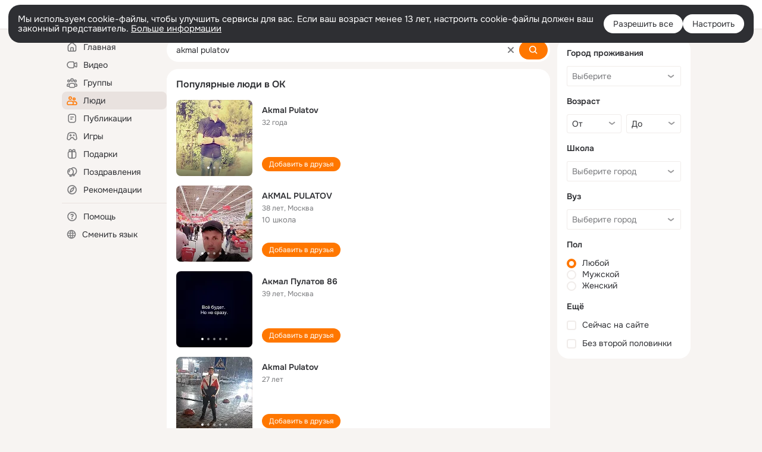

--- FILE ---
content_type: text/html;charset=UTF-8
request_url: https://ok.ru/search/profiles/akmal-pulatov
body_size: 63683
content:
<!DOCTYPE html>
<html class="user webkit mac-chrome nottouch small-toolbar mail-ext-toolbar-disabled __ui-theme_colors-update __ui-theme_enabled __ui-theme_light __is-layout-v5 __optimize-mobile-inp" prefix="og: http://ogp.me/ns# video: http://ogp.me/ns/video# ya: http://webmaster.yandex.ru/vocabularies/" lang="ru" data-initial-state-id="anonymSearchResult" data-use-hook-activator="1" data-stat-id="02293f66-3626-439d-8c6a-645c034053b3" data-client-state="ms:0;dcss:0;mpv2:1;dz:0" data-network-errors=""><head><!-- META START --><meta http-equiv="Content-Type" content="text/html; charset=UTF-8"></meta><meta http-equiv="X-UA-Compatible" content="IE=edge"></meta><title>akmal pulatov: нашли людей с именем akmal pulatov. Социальная сеть Одноклассники - будьте на связи! | OK.RU</title><meta http-equiv="Cache-Control" content="no-cache"></meta><meta http-equiv="Pragma" content="no-cache"></meta><meta http-equiv="Expires" content="Mon, 26 Jul 1997 05:00:00 GMT"></meta><meta name="referrer" content="origin"></meta><meta name="referrer" content="no-referrer-when-downgrade"></meta><meta name="viewport" content="width=1024"></meta><meta name="skype_toolbar" content="skype_toolbar_parser_compatible"></meta><meta name="title" content="akmal pulatov: нашли людей с именем akmal pulatov. Социальная сеть Одноклассники - будьте на связи! | OK.RU"></meta><meta name="description" content="akmal pulatov - на OK.RU найдены люди с именем akmal pulatov. Социальная сеть Одноклассники - будьте на связи!"></meta><link rel="canonical" href="https://ok.ru/search/profiles/akmal-pulatov"></link><link type="application/atom+xml" rel="alternate" href="https://ok.ru/atom-feed/hobby"></link><link type="application/atom+xml" rel="alternate" href="https://ok.ru/atom-feed/collection"></link><link media="only screen and (max-width: 768px)" rel="alternate" href="https://m.ok.ru/search/profiles/akmal-pulatov"></link><link rel="image_src" href="//st-ok.cdn-vk.ru/res/i/ok_logo-r.png"></link><meta property="og:title" content="akmal pulatov: нашли людей с именем akmal pulatov. Социальная сеть Одноклассники - будьте на связи! | OK.RU"></meta><meta property="og:description" content="akmal pulatov - на OK.RU найдены люди с именем akmal pulatov. Социальная сеть Одноклассники - будьте на связи!"></meta><meta property="og:url" content="https://ok.ru/search/profiles/akmal-pulatov"></meta><meta property="og:image" content="https://st-ok.cdn-vk.ru/res/i/ok_logo-r.png"></meta><meta property="og:image:url" content="http://st-ok.cdn-vk.ru/res/i/ok_logo-r.png"></meta><meta property="og:image:secure_url" content="https://st-ok.cdn-vk.ru/res/i/ok_logo-r.png"></meta><meta property="og:image:width" content="200"></meta><meta property="og:image:height" content="200"></meta><script type="application/ld+json">{"@context":"https://schema.org","@type":"BreadcrumbList","itemListElement":[{"item":{"name":"Главная","@id":"https://ok.ru"},"@type":"ListItem","position":1},{"item":{"name":"Пользователи","@id":"https://ok.ru/search/profiles"},"@type":"ListItem","position":2},{"item":{"name":"Люди с именем akmal pulatov","@id":"https://ok.ru/search/profiles/akmal-pulatov"},"@type":"ListItem","position":3}]}</script><!-- META END --><script>try { top.location.toString(); if (top != self) { throw new Error(''); } } catch (e) { top.location = location; }</script><script>if(navigator.sendBeacon){ var data = "a=" +JSON.stringify({ startupData: { headBeacon:1 } }) + "&statId=02293f66-3626-439d-8c6a-645c034053b3"; var headers = { type: 'application/x-www-form-urlencoded' }; var blob = new Blob([data], headers); navigator.sendBeacon('/gwtlog', blob); }</script><script>var swPath = "/app.js";</script><script>if ('serviceWorker' in navigator) { window.addEventListener('load', function(){ navigator.serviceWorker.register(swPath); }); }</script><script>(function(w,d,s,l,i){w[l]=w[l]||[];w[l].push({'gtm.start': new Date().getTime(),event:'gtm.js'});var f=d.getElementsByTagName(s)[0], j=d.createElement(s),dl=l!='dataLayer'?'&l='+l:'';j.async=true;j.src= 'https://www.googletagmanager.com/gtm.js?id='+i+dl;f.parentNode.insertBefore(j,f); })(window,document,'script','dataLayer','GTM-WFHQQ63');</script><style type="text/css">.hookData { display: none; position: absolute; left: -9999px; }</style><script type="text/javascript">var OK = OK || {}; OK.startupData = OK.startupData || {}; OK.startupData['okHeadStart'] = window.performance.now();</script><link href="//st-ok.cdn-vk.ru/res/css/ncore_dqczfhlr.css" type="text/css" rel="stylesheet" id="lightCoreCss"><link href="//st-ok.cdn-vk.ru/res/css/colors_gzct653y.css" type="text/css" rel="stylesheet"><link href="//st-ok.cdn-vk.ru/res/css/colors.dark_byb9hya0.css" type="text/css" rel="stylesheet"><link href="//st-ok.cdn-vk.ru/res/css/nmain_full_gsbx0k4e.css" type="text/css" rel="stylesheet" id="lightMainCss"><link href="//st-ok.cdn-vk.ru/res/css/nb_brma06lf.css" type="text/css" rel="stylesheet" id="nbCss"><link href="//st-ok.cdn-vk.ru/res/css/nmain_postponed_b33ueg14.css" type="text/css" rel="stylesheet"><link href="//st-ok.cdn-vk.ru/res/css/ncore_postponed_hmjq8l4u.css" type="text/css" rel="stylesheet">
<link href="//i.okcdn.ru" rel="preconnect" crossorigin>
<link href="//dp.okcdn.ru" rel="preconnect" crossorigin>
<link href="//pimg.okcdn.ru" rel="preconnect" crossorigin>
<link href="//st.okcdn.ru" rel="preconnect" crossorigin>
<link href="//i.mycdn.me" rel="preconnect" crossorigin>
<link href="//dp.mycdn.me" rel="preconnect" crossorigin>
<link href="//pimg.mycdn.me" rel="preconnect" crossorigin>
<link href="//st.mycdn.me" rel="preconnect" crossorigin><link href="//st-ok.cdn-vk.ru/res/css/layout_eq1qftsk.css" type="text/css" rel="stylesheet"><link id="css-hacks" type="text/css" href="https://st.okcdn.ru/static/css-hacks/1-0-290/overrides-d7mth5go.css" rel="stylesheet" /><link sizes="16x16" rel="shortcut icon" id="favicon" href="/favicon.ico" type="image/x-icon"></link><link rel="icon" href="/favicon.svg" type="image/svg+xml"></link><link sizes="16x16" rel="icon" href="/res/i/logo_ok_16-r23.png" type="image/png"></link><link sizes="32x32" rel="icon" href="/res/i/logo_ok_32-r23.png" type="image/png"></link><link sizes="42x42" rel="icon" href="/res/i/logo_ok_42-r23.png" type="image/png"></link><link rel="apple-touch-icon" href="/res/i/apple-touch-icon_180-r.png"></link><script type="text/javascript">OK.startupData['odklCssGo'] = window.performance.now() - OK.startupData['okHeadStart'];</script><script src="/res/js/cdnFailover_4CP7LGRS.js"></script><script>OK.initCdnFailover({"mainCdn":"https://st-ok.cdn-vk.ru/","fallbackCdn":"//st.okcdn.ru/","responseThreshold":5,"cookieName":"fbCdn","cookieVersion":1,"maxCookieAge":"86400","autoRefresh":true,"logType":["DETECT","SWITCH_TO_FALLBACK"],"ignorePaths":[]}, '02293f66-3626-439d-8c6a-645c034053b3');</script><script type="text/javascript">var pageCtx={0:0,regJsSrc:"res/js/scriptReg_n9opvjtd.js",giftsJsSrc:"res/js/scriptGifts_lq4o6kpi.js",textareaJsSrc:"res/js/textarea_coic2mq7.js",photoUploaderJsSrc:"res/js/photoUploader_ncxx4nwz.js",abstractHooksSrc:"res/js/abstractHooks_dnvxknvg.js",bottomJsSrc:"res/js/scriptBottom_h4t6y3sm.js",promoAppJsSrc:"res/js/scriptPromoApp_bigrfbkd.js",appEditJsSrc:"res/js/scriptAppEditForm_hplvycpm.js",cdnNodeSrc:"static/cdn/cdn.js?timestamp=1769057664102",gwtHash:"e9319a77T1768817667271",isAnonym:true,path:"/search/profiles/akmal-pulatov",state:"st.cmd=anonymSearchResult&amp;st.mode=Users&amp;st.query=akmal+pulatov",staticResourceUrl:"//st-ok.cdn-vk.ru/",youlaApps:"youla,youla_test,sport2018,youla_stage,pandao,masters,get-ok-back-in-games"};</script>
<script src="//st-ok.cdn-vk.ru/res/js/require-2.1.11_kyyqpj4q.js"></script><script src="//st-ok.cdn-vk.ru/res/js/tracerPlaceholder_chnrkzcc.js"></script><script crossorigin="" onload="this.setAttribute('data-loaded', 'true')" src="//st-ok.cdn-vk.ru/res/js/polyfillsModern_mx8ooaq7.js" id="polyfills-modern-script" type="module"></script><script nomodule="" onload="this.setAttribute('data-loaded', 'true')" src="//st-ok.cdn-vk.ru/res/js/polyfills_cknco4yg.js" id="polyfills-script"></script><script src="//st-ok.cdn-vk.ru/res/js/classic_huf3w47m.js"></script><script>(function(m,e,t,r,i,k,a) { m[i]=m[i] || function() { (m[i].a = m[i].a || []).push(arguments); }; m[i].l = 1 * new Date(); k = e.createElement(t), a = e.getElementsByTagName(t)[0], k.async = 1, k.id = "metrica-script"; k.src = r, a.parentNode.insertBefore(k,a); })(window, document, "script", "https://mc.yandex.ru/metrika/tag.js", "ym"); window.ymCounterId = 87663567; ym("87663567", "init", { clickmap: true, trackLinks: true, accurateTrackBounce: true });</script><noscript><div><img src="https://mc.yandex.ru/watch/87663567" alt="" style="position:absolute; left:-9999px;"></div></noscript><script>(function (d, w, id) { if (d.getElementById(id)) return; var ts = d.createElement("script"); ts.type = "text/javascript"; ts.async = true; ts.id = id; ts.src = "https://top-fwz1.mail.ru/js/code.js"; var f = function () { var s = d.getElementsByTagName("script")[0]; s.parentNode.insertBefore(ts, s); }; if (w.opera == "[object Opera]") { d.addEventListener("DOMContentLoaded", f, false); } else { f(); } })(document, window, "tmr-code"); window._tmrCounterId = 87663567; var _tmr = window._tmr || (window._tmr = []);</script><noscript><div><img src="https://top-fwz1.mail.ru/counter?id=87663567;js=na" alt="Top.Mail.Ru" style="position:absolute;left:-9999px;"></div></noscript><link fetchpriority="AUTO" rel="stylesheet" href="//st-ok.cdn-vk.ru/res/react/components_cb329a77.css" type="text/css"></link><link fetchpriority="AUTO" rel="stylesheet" href="//st-ok.cdn-vk.ru/res/react/layers_layer-arrow-button_6f20a833.css" type="text/css"></link><link fetchpriority="AUTO" rel="stylesheet" href="//st-ok.cdn-vk.ru/res/react/layers_layer-close-button_bcd28378.css" type="text/css"></link><link fetchpriority="AUTO" rel="stylesheet" href="//st-ok.cdn-vk.ru/res/react/search_toolbar-search_885abbab.css" type="text/css"></link><link fetchpriority="AUTO" rel="stylesheet" href="//st-ok.cdn-vk.ru/res/react/anonym-main-menu_d483b141.css" type="text/css"></link><link fetchpriority="AUTO" rel="stylesheet" href="//st-ok.cdn-vk.ru/res/react/search_anonym-users-search_56a8a3d9.css" type="text/css"></link><link fetchpriority="AUTO" rel="stylesheet" href="//st-ok.cdn-vk.ru/res/react/layers_layer-loader_7b30f27c.css" type="text/css"></link><link fetchpriority="AUTO" rel="stylesheet" href="//st-ok.cdn-vk.ru/res/react/auth-login_auth-login-popup_78535c44.css" type="text/css"></link><link fetchpriority="AUTO" as="script" rel="preload" href="//st-ok.cdn-vk.ru/res/js/vanilla_i4ia9ln0.js"></link><link fetchpriority="AUTO" as="script" rel="preload" href="//st-ok.cdn-vk.ru/res/js/HookActivator_f36d65yb.js"></link><link fetchpriority="AUTO" as="script" rel="preload" href="//st-ok.cdn-vk.ru/res/js/NewsFetchCoordinator_k5efdfyr.js"></link><link fetchpriority="AUTO" as="script" rel="preload" href="//st-ok.cdn-vk.ru/res/js/stringUtils_o0ehtgie.js"></link><link fetchpriority="AUTO" as="script" rel="preload" href="//st-ok.cdn-vk.ru/res/js/PackageRegistry_klpu9ibn.js"></link><link fetchpriority="AUTO" as="script" rel="preload" href="//st-ok.cdn-vk.ru/res/js/screens_hv6rcwzj.js"></link><link fetchpriority="AUTO" as="script" rel="preload" href="//st-ok.cdn-vk.ru/res/js/StatLogger_muj86wqu.js"></link><link fetchpriority="AUTO" as="script" rel="preload" href="//st-ok.cdn-vk.ru/res/js/storage_mfz9olal.js"></link><link fetchpriority="AUTO" as="script" rel="preload" href="//st-ok.cdn-vk.ru/res/js/GwtExperimentsCfg_g93c6dn5.js"></link><link fetchpriority="AUTO" as="script" rel="preload" href="//st-ok.cdn-vk.ru/res/js/GwtConfig_i86bns5w.js"></link><link fetchpriority="AUTO" as="script" rel="preload" href="//st-ok.cdn-vk.ru/res/js/AjaxNavigationLog_oxmn9133.js"></link><link fetchpriority="AUTO" as="script" rel="preload" href="//st-ok.cdn-vk.ru/res/js/cookie_n3q7bswl.js"></link><link fetchpriority="AUTO" as="script" rel="preload" href="//st-ok.cdn-vk.ru/res/js/pts_n020lgvf.js"></link><link fetchpriority="AUTO" as="script" rel="preload" href="//st-ok.cdn-vk.ru/res/js/dateTimeUtils_h6d11sjo.js"></link><link fetchpriority="AUTO" as="script" rel="preload" href="//st-ok.cdn-vk.ru/res/js/environment_n9tcq4ka.js"></link><script type="text/javascript">window.inline_resources = {};
window.inline_resources.pms={};
window.inline_resources.pms['tracerConfiguration']={"data":"{\"diffHtmlMaxShowedLengthPart\":300,\"isOutputReactDiffHtmlToConsoleEnabled\":false,\"diffHtmlViewedPart\":0.3,\"logHTMLErrorsComponentList\":[\"image-layer\",\"auth-login-banner\",\"fixed-promo-banner\",\"video-upload-block\",\"video-search-result\",\"video-navigation-block\",\"video-search-input\",\"recommendations-block\",\"groups-join-component\",\"group-author\",\"portal-search\",\"anonym-content-search\",\"toolbar-search\",\"anonym-main-menu\",\"anonym-user-head\",\"anonym-user-root\",\"alternative-content-block\",\"ads-manager-table\",\"posting-form-dropdown\",\"layer-close-button\",\"photo-settings\",\"layer-arrow-button\",\"hybrid-feed-filter\",\"today-page\"]}","$Hash$":"1271023923"};
window.inline_resources.pms['accessibilityConfiguration']={"data":"{\"isElementsSemanticOrderEnabled\":true,\"isTextInLabelForSearchInputsEnabled\":true,\"isRoleOnIconEnabled\":true,\"isInvisibleHeadingEnabled\":true,\"isRoleOnButtonEnabled\":true,\"areSemanticTagsWithRolesEnabled\":true,\"areAccessibleDropDownMenusEnabled\":true,\"areAccessibleModalsEnabled\":true,\"isAriaLabelOnInteractiveElementsEnabled\":true,\"isAccessibleToolbarEnabled\":true,\"areAccessibleTabMenusEnabled\":true,\"isA11yHeadingEnabled\":true}","$Hash$":"-1188624791"};
window.inline_resources.pms['layoutConfiguration']={"data":"{\"iconsInRightColumnDisabled\":true,\"isRedesignCommonComponent\":true,\"isRedesignLoader\":true}","$Hash$":"1129174152"};
window.inline_resources.pms['loginPopupConfig']={"data":"{\"isEnabled\":true,\"getPopupTextByAction\":{\"Reaction\":\"intent-reaction\",\"Group_Likes\":\"intent-group-likes\",\"Video_Report\":\"intent-video-report\",\"Music_Comment\":\"intent-music-comment\",\"Group_Reshares_Count\":\"intent-group-reshares-count\",\"Video_More\":\"intent-video-more\",\"Video_Save\":\"intent-video-save\",\"ContentSearch_PlayMusic\":\"intent-content-search-play-music\",\"Hobby_AddPost\":\"intent-hobby-add-post\",\"Group_Links\":\"intent-group-links\",\"Video_Reshares\":\"intent-video-reshares\",\"User_Videos\":\"intent-user-videos\",\"User_SeeMusic\":\"intent-user-see-music\",\"User_SeeGroups\":\"intent-user-see-groups\",\"User_Gifts\":\"intent-user-gifts\",\"User_Photos\":\"intent-user-photos\",\"User_SendMoney\":\"intent-user-send-money\",\"Group_Reshare\":\"intent-group-reshare\",\"User_Friends\":\"intent-user-friends\",\"User_Comment\":\"intent-user-comment\",\"User_Add\":\"intent-user-add\",\"Hobby_Complain\":\"intent-hobby-complain\",\"Group_Comment\":\"intent-group-comment\",\"Music_Play\":\"intent-music-play\",\"Video_Comments\":\"intent-video-comments\",\"Discovery_LoadMore\":\"intent-discovery-load-more\",\"Group_Report\":\"intent-group-report\",\"Video_Upload\":\"intent-video-upload\",\"Video_Comment\":\"intent-video-comment\",\"User_Subscriptions\":\"intent-user-subscriptions\",\"User_Report\":\"intent-user-report\",\"ContentSearch_Survey\":\"intent-content-search-survey\",\"Video_StartOnline\":\"intent-video-start-online\",\"User_SendGift\":\"intent-user-send-gift\",\"Video_Likes\":\"intent-video-likes\",\"Hobby_Bookmark\":\"intent-hobby-bookmark\",\"Games_Play\":\"intent-game-play\",\"Group_Like\":\"intent-group-like\",\"User_EnterGroup\":\"intent-user-enter-group\",\"User_Subscribe\":\"intent-user-subscribe\",\"Default\":\"intent-common\",\"Hobby_Like\":\"intent-hobby-like\",\"User_Apps\":\"intent-user-apps\",\"Hobby_Share\":\"intent-hobby-share\",\"Hobby_Subscribe\":\"intent-hobby-subscribe\",\"User_PlayMusic\":\"intent-user-play-music\",\"User_Subscribers\":\"intent-user-subscribers\",\"Group_Enter\":\"intent-group-enter\",\"Gifts_Send\":\"intent-gifts-send\",\"Gifts_Choose\":\"intent-gifts-choose\",\"User_Profile\":\"intent-user-profile\",\"User_Adverts\":\"intent_user_adverts\",\"User_Statuses\":\"intent-user-statuses\",\"Discussion_Like\":\"intent-discussion-like\",\"Hobby_AddQAPost\":\"intent-hobby-add-qa-post\",\"User_Feed\":\"intent-user-feed\",\"User_Write\":\"intent-user-write\"},\"getAuthLocationPrefixByStateIdMap\":{\"anonymUserFriendVideo\":\"anonym.sign_in\",\"anonymMusicCollection\":\"anonym.sign_in\",\"anonymSearchResult\":\"anonym.sign_in\",\"anonymContentSearch\":\"anonym.sign_in\",\"anonymFriendStatuses\":\"anonym.sign_in\",\"anonymFriendAltGroup\":\"anonym.sign_in\",\"anonymAppMain\":\"anonym.sign_in\",\"anonymHobbySearch\":\"anonym.sign_in\",\"anonymHobbyTutorials\":\"anonym.sign_in\",\"anonymMusicArtist\":\"anonym.sign_in\",\"anonymFriendRestricted\":\"anonym.sign_in\",\"anonymGroup\":\"anonym.sign_in\",\"anonymHobbyOriginalTutorials\":\"anonym.sign_in\",\"anonymGroupPhotos\":\"anonym.sign_in\",\"anonymHobby\":\"anonym.sign_in\",\"anonymFriendSubscribers\":\"anonym.sign_in\",\"anonymMusicAlbum\":\"anonym.sign_in\",\"anonymGroupAlbums\":\"anonym.sign_in\",\"anonymFriendMusic\":\"anonym.sign_in\",\"anonymHobbyArticles\":\"anonym.sign_in\",\"anonymGroupCatalog\":\"anonym.sign_in\",\"anonymGroupVideoAll\":\"anonym.sign_in\",\"anonymVideo\":\"anonym.sign_in\",\"anonymFriendProfile\":\"anonym.sign_in\",\"anonymFriendFriend\":\"anonym.sign_in\",\"anonymGroupForum\":\"anonym.sign_in\",\"anonymMusicTrack\":\"anonym.sign_in\",\"anonymGroupMembers\":\"anonym.sign_in\",\"anonymFriendMain\":\"anonym.sign_in\",\"anonymGiftsCatalog\":\"anonym.sign_in\",\"anonymMain\":\"home\",\"anonymHobbyQuestions\":\"anonym.sign_in\",\"anonymHobbyMainPopular\":\"anonym.sign_in\",\"anonymHobbyEvents\":\"anonym.sign_in\",\"discoveryAnonim\":\"anonym.sign_in\",\"anonymAppsShowcaseHD\":\"anonym.sign_in\",\"anonymFriendPhotos\":\"anonym.sign_in\",\"anonymFriendAdverts\":\"anonym.sign_in\",\"anonymFriendSubscriptions\":\"anonym.sign_in\"},\"getAuthLocationPostfixByFormContentTypeMap\":{\"CALL_TO_ACTION\":\"cta\",\"LOGIN_FORM_GIFTS\":\"login_form.gifts\",\"LOGIN_FORM_FRIEND\":\"login_form.friend\",\"SOC_LOGIN_FORM\":\"soc_login_form\",\"USER_LIST\":\"user_list\",\"LOGIN_FORM_OFFER_RESTORE_DIALOG\":\"login_form.offer_restore_dialog\",\"LOGIN_FORM_GAMES\":\"login_form.games\",\"LOGIN_FORM_BUSINESSMANAGER\":\"login_form.businessmanager\",\"CLIENT_LOGIN_FORM_REACT\":\"client_login_form_react\",\"CHOOSE_USER_VKC_REVOKE_NUMBER_DIALOG\":\"choose_user_vkc.revoke_number_dialog\",\"USER_LIST_REMOVE_DIALOG\":\"user_list.remove_dialog\",\"LOGIN_FORM_GROUP\":\"login_form.group\",\"LOGIN_FORM_VIDEO\":\"login_form.video\",\"LOGIN_FORM_CONTENT_SEARCH\":\"login_form.content_search\",\"QR_CODE\":\"qr_code\",\"LOGIN_FORM_MUSIC\":\"login_form.music\",\"LOGIN_FORM_HOBBY\":\"login_form.hobby\",\"LOGIN_FORM_APPS\":\"login_form.apps\",\"OFFER_BIND_PROFILE\":\"offer_bind_profile\",\"CHOOSE_USER_VKC\":\"choose_user_vkc\",\"CLIENT_LOGIN_FORM\":\"client_login_form\",\"LOGIN_FORM_HELPFAQ\":\"login_form.helpfaq\",\"LOGIN_FORM\":\"login_form\",\"LOGIN_FORM_VIDEOCALLS\":\"login_form.videocalls\",\"LOGIN_FORM_USERS_SEARCH\":\"login_form.users_search\"},\"isSocialButtonTooltipEnabled\":false,\"isBlockFormSubmitUntilLoaded\":false,\"isScriptForHandleEventsBeforeReact\":true,\"isShowAsSecondLineInSocialWidget\":true,\"isLoginFormContrastRedesign\":false,\"isQrCodeLoginEnabled\":true,\"getQrCodeRequestInterval\":1000,\"checkTimeout\":\"3000000\",\"isSequentialLoginEnabled\":false,\"wrongPasswordLimit\":3,\"getSupportLinkVkConnect\":\"/dk?cmd=PopLayer\\u0026st.layer.cmd=PopLayerHelpFeedback\\u0026st.layer.dCategory=on\\u0026st.layer.dProblem=on\\u0026st.layer.hCategory=off\\u0026st.layer.categorynew=LOGIN\\u0026st.layer.recrtype=password\\u0026st.layer.anonymForm=on\\u0026st.layer.categoryValue=UNKNOWN\\u0026st.layer.subcategory=VKCONNECT\\u0026st.layer.origin=CONFLICT_VKCONNECT\\u0026st.layer.dSubject=on\\u0026st.layer.hSubject=off\",\"useFormForProfile\":true,\"useFormForProfileAjax\":false,\"clickRepeatsEnabled\":true,\"isVkidLogopassEnabled\":true,\"isVkidHeadsEnabled\":true,\"isVkIdRegistrationEnabled\":false,\"isAuthPopupRedesign2023\":true,\"getSupportLink\":\"/dk?cmd=PopLayer\\u0026st.layer.cmd=PopLayerHelpFeedback\\u0026st.layer.categorynew=UNKNOWN\\u0026st.layer.subcategory=UNKNOWN\\u0026st.layer.origin=LOGIN\",\"vkidAppId\":\"7525058\",\"logSavedUsersCount\":true}","$Hash$":"-1283844021"};
window.inline_resources.pms['testId']={"data":"{\"enabled\":true}","$Hash$":"1694064573"};
window.inline_resources.pms['searchConfiguration']={"data":"{\"anonymGlobalSearchRedesignEnabled\":true,\"tabsUnderTheInputBlockEnabled\":true,\"reactAbortIrrelevantRequests\":true,\"voiceAssistantMainSearchEnabled\":false,\"anonymUserSearchRedesignV2Enabled\":true,\"anonymContentSearchRedesignEnabled\":true,\"contentFilterLengthBlockEnabled\":true,\"toolbarQueryHistoryCapacity\":5,\"newSearchReplaceSpaceEnabled\":false,\"toolbarSearchIconLeftEnabled\":false,\"portalSearchSuggestionsEnabled\":true,\"portalSearchQueryHistoryCapacity\":5,\"portalSearchResultsPrefetchDebounce\":500,\"portalSearchResultsPrefetch\":false,\"portalSearchShowSchoolGraduationYear\":true,\"globalSearchRedesignEnabled\":true,\"portalSearchDebounceTimeForSearchSuggestions\":100,\"portalSearchSuggestionsEmptyQueryRequestEnabled\":false,\"suggestSimilarGroupsOnJoin\":true,\"verticalRelated\":false,\"inputBlockLargeEnabled\":true,\"timeToDetectLongRequest\":250,\"portalSearchSmEnabled\":true,\"voiceAssistantEnabled\":false,\"filterScrollingDisabled\":true,\"forceHideCountrySelect\":true,\"otherContentIndexes\":[0,2,4,6],\"videoRedesignTabEnabled\":true,\"shortlinksRedirectEnabled\":false,\"retainToolbarInputOnSubmit\":false,\"portalSearchDebounceTime\":700,\"rateEnabled\":false,\"rateGradesCounter\":3,\"hiddenH1Enabled\":true,\"wideCloudsEnabled\":true,\"anonymContentOftenSearchConfig\":{\"renderCount\":20,\"listExpires\":\"86400000\",\"clouds\":[{\"id\":\"1\",\"text\":\"Рецепты\"},{\"id\":\"2\",\"text\":\"Вкусный салат\"},{\"id\":\"3\",\"text\":\"Вкусные оладьи\"},{\"id\":\"4\",\"text\":\"Томаты в собственном соку\"},{\"id\":\"5\",\"text\":\"Шарлотка\"},{\"id\":\"6\",\"text\":\"Рецепты солений\"},{\"id\":\"7\",\"text\":\"Как солят грузди\"},{\"id\":\"8\",\"text\":\"Новости\"},{\"id\":\"9\",\"text\":\"Юмор\"},{\"id\":\"10\",\"text\":\"Заметки\"},{\"id\":\"11\",\"text\":\"Подарки\"},{\"id\":\"12\",\"text\":\"Подслушано\"},{\"id\":\"13\",\"text\":\"Лайфхаки\"},{\"id\":\"14\",\"text\":\"Гороскоп\"},{\"id\":\"15\",\"text\":\"Музыка\"},{\"id\":\"16\",\"text\":\"Опросы\"},{\"id\":\"17\",\"text\":\"Заготовки\"},{\"id\":\"18\",\"text\":\"Стихи\"},{\"id\":\"19\",\"text\":\"С днем рождения\"},{\"id\":\"20\",\"text\":\"Боевик\"},{\"id\":\"21\",\"text\":\"Осень\"},{\"id\":\"22\",\"text\":\"Цветы\"},{\"id\":\"23\",\"text\":\"Цитаты\"},{\"id\":\"24\",\"text\":\"Рецепты на скорую руку\"},{\"id\":\"25\",\"text\":\"Пирожки с капустой\"},{\"id\":\"26\",\"text\":\"Пирожки с картошкой\"},{\"id\":\"27\",\"text\":\"Маникюр\"},{\"id\":\"28\",\"text\":\"Хиты\"},{\"id\":\"29\",\"text\":\"Продам\"},{\"id\":\"30\",\"text\":\"Закуски\"},{\"id\":\"31\",\"text\":\"Полезная еда\"},{\"id\":\"32\",\"text\":\"Вредители\"},{\"id\":\"33\",\"text\":\"Огород\"},{\"id\":\"34\",\"text\":\"Жареная картошка\"},{\"id\":\"35\",\"text\":\"Селедочка\"},{\"id\":\"36\",\"text\":\"Вязание спицами\"},{\"id\":\"37\",\"text\":\"Вышивка крестиком\"},{\"id\":\"38\",\"text\":\"Смешные картинки\"},{\"id\":\"39\",\"text\":\"Кошки\"},{\"id\":\"40\",\"text\":\"Приколы с животными\"},{\"id\":\"41\",\"text\":\"Собаки\"},{\"id\":\"42\",\"text\":\"Попугаи\"},{\"id\":\"43\",\"text\":\"Как приготовить борщ\"},{\"id\":\"44\",\"text\":\"Что приготовить на завтрак\"},{\"id\":\"45\",\"text\":\"Снасти на карася\"},{\"id\":\"46\",\"text\":\"Рыбалка\"},{\"id\":\"47\",\"text\":\"Видео про рыбалку\"},{\"id\":\"48\",\"text\":\"Видео про охоту\"},{\"id\":\"49\",\"text\":\"Смешные видео\"},{\"id\":\"50\",\"text\":\"Москва\"},{\"id\":\"51\",\"text\":\"Санкт-петербург\"},{\"id\":\"52\",\"text\":\"Куда поехать отдыхать\"},{\"id\":\"53\",\"text\":\"Отдых в сочи\"},{\"id\":\"54\",\"text\":\"Полезные советы\"},{\"id\":\"55\",\"text\":\"Рецепты вкусного плова\"},{\"id\":\"56\",\"text\":\"Борщ с мясом\"},{\"id\":\"57\",\"text\":\"Лада\"},{\"id\":\"58\",\"text\":\"Автомобили\"},{\"id\":\"59\",\"text\":\"Открытки\"},{\"id\":\"60\",\"text\":\"Лечебные рецепты\"},{\"id\":\"61\",\"text\":\"Песни\"},{\"id\":\"62\",\"text\":\"Картошка\"},{\"id\":\"63\",\"text\":\"Грузоперевозки\"},{\"id\":\"64\",\"text\":\"Футбол\"},{\"id\":\"65\",\"text\":\"Хоккей\"},{\"id\":\"66\",\"text\":\"Выпечка\"},{\"id\":\"67\",\"text\":\"Как испечь торт\"},{\"id\":\"68\",\"text\":\"Пирог с яблоками\"},{\"id\":\"69\",\"text\":\"Маринованные огурчики\"},{\"id\":\"70\",\"text\":\"Исторические фотографии\"},{\"id\":\"71\",\"text\":\"Интересные факты\"},{\"id\":\"72\",\"text\":\"Архивные фото\"},{\"id\":\"73\",\"text\":\"Ресницы\"},{\"id\":\"74\",\"text\":\"Торт\"},{\"id\":\"75\",\"text\":\"Мир животных\"},{\"id\":\"76\",\"text\":\"Котята\"},{\"id\":\"77\",\"text\":\"Как сшить костюм\"},{\"id\":\"78\",\"text\":\"Косметика\"},{\"id\":\"79\",\"text\":\"Гифки\"},{\"id\":\"80\",\"text\":\"Смешные гифки\"},{\"id\":\"81\",\"text\":\"Ремонт\"},{\"id\":\"82\",\"text\":\"Советы по ремонту\"},{\"id\":\"83\",\"text\":\"Спорт\"},{\"id\":\"84\",\"text\":\"Грибы\"},{\"id\":\"85\",\"text\":\"Как солить грибы\"},{\"id\":\"86\",\"text\":\"Как солить рыбу\"},{\"id\":\"87\",\"text\":\"Вкусные рецепты\"},{\"id\":\"88\",\"text\":\"Отдых на море\"},{\"id\":\"89\",\"text\":\"Топ сериалов\"},{\"id\":\"90\",\"text\":\"Топ фильмов\"},{\"id\":\"91\",\"text\":\"Лучшие сериалы\"},{\"id\":\"92\",\"text\":\"Лучшие фильмы\"},{\"id\":\"93\",\"text\":\"Турецкие сериалы\"},{\"id\":\"94\",\"text\":\"Нейросети\"},{\"id\":\"95\",\"text\":\"Снасти\"},{\"id\":\"96\",\"text\":\"Спиннинги\"},{\"id\":\"97\",\"text\":\"Здоровье\"},{\"id\":\"98\",\"text\":\"Кулинария\"},{\"id\":\"99\",\"text\":\"Полезное питание\"},{\"id\":\"100\",\"text\":\"Рукоделие\"},{\"id\":\"101\",\"text\":\"Пословицы\"},{\"id\":\"102\",\"text\":\"Советы по готовке\"},{\"id\":\"103\",\"text\":\"Что приготовить на ужин\"},{\"id\":\"104\",\"text\":\"Оливье\"},{\"id\":\"105\",\"text\":\"Винегрет\"},{\"id\":\"106\",\"text\":\"Рассказы\"}]},\"shortlinksEnabled\":false,\"portalTabsOrder\":[\"Users\",\"Content\",\"Groups\",\"Music\",\"Movie\",\"Clips\",\"Games\"],\"searchCategoriesSuggests\":[{\"listType\":\"LABEL\",\"href\":\"/hobby\",\"mode\":\"Hobby\",\"icon\":\"18/ico_hobbies_18\"},{\"listType\":\"LABEL\",\"href\":\"/search/profiles\",\"mode\":\"Users\",\"icon\":\"ico_users_16\"},{\"listType\":\"LABEL\",\"href\":\"/search/content\",\"mode\":\"Content\",\"icon\":\"ico_feed_16\"},{\"listType\":\"LABEL\",\"href\":\"/video\",\"mode\":\"Movie\",\"icon\":\"ico_videocam_16\"},{\"listType\":\"LABEL\",\"href\":\"/groups\",\"mode\":\"Groups\",\"icon\":\"ico_users_3_16\"}]}","$Hash$":"954460062"};
window.inline_resources.pts={};
window.inline_resources.pts['accessibility.ui']={"$Hash$":"3845554910464","spin.status":"Загрузка..."};
window.inline_resources.pts['settings']={"cancel":"Отмена","copy-to-clipboard-failed":"Ошибка копирования","youngerThan18":"Вам должно быть больше 18 лет","$Hash$":"3845610881536","cancelModal":"Отменить","chooseCommunity":"Пожалуйста, выберите [type] из списка","backToAllSettings":"Назад к списку всех настроек","save":"Сохранить","errors.end-year-not-equals-graduation-year":"Год окончания не равен году выпуска","errors.start-year-greater-than-graduation-year":"Год начала обучения больше, чем год выпуска","back":"Назад","errors.start-year-greater-than-end-year":"Год начала больше чем год окончания","dateAfterCurrent":"Дата рождения не может быть позже сегодняшней","firstlyChooseCity":"Сначала выберите город","cancel.alt":"Отменить","chooseCityFormList":"Пожалуйста, выберите город из списка"};
window.inline_resources.pts['subscribe-on-group']={"$Hash$":"3845792924160","unsubscribeGroupToast":"Вы отписались от группы","subscribeGroupToast":"Вы подписались на группу"};
window.inline_resources.pts['anonym-users-search']={"$Hash$":"3845579025408","not-found-title":"Ничего не найдено","gender":"Пол","ok-search":"Поиск по людям","university":"Вуз","chooseSchool":"Выберите школу","choose":"Выберите","filterAge":"Возраст","search":"Поиск","school":"Школа","locationNotFound":"Мы не нашли такого города или страны","onSite":"Сейчас на сайте","content-search":"Поиск по публикациям","heading.users.popular":"Популярные люди в ОК","heading.users":"Люди","genderAny":"Любой","subscribe":"Подписаться","fromAge":"От","tillAge":"До","filterOthers":"Ещё","chooseUniversity":"Выберите вуз","genderMale":"Мужской","single":"Без второй половинки","chooseCity":"Выберите город","reset":"Сбросить фильтры","location":"Город проживания","not-found-text":"К сожалению, мы ничего не смогли найти для вашего запроса.","add-to-friends":"Добавить в друзья","genderFemale":"Женский","age":"[years] [yearsPlural:год|года|лет]"};
window.inline_resources.pts['hobby.client']={"$Hash$":"3845587975168","badge.new":"НОВОЕ","badge.expert":"Эксперт"};
window.inline_resources.pts['search-filters']={"college":"Колледж","video-upload_last-week":"За последнюю неделю","birthday-month-title":"месяц","searchByBirth":"Искать по дате рождения","publications_short":"Короткие","name-app-filter":"Приложения","video-quality":"Высокое качество","name-game-filter":"Игры","publications_music":"Музыка","cityPlaceholder_not_decorate":"Введите название города","search-only-tags-group":"Искать только по тегам","music_header":"Категория","countryPlaceholder_not_decorate":"Выберите страну","age-to-title":"до","another_college":"Другой колледж","bthMonth.bthYear":"Родились в [month?0=январе|1=феврале|2=марте|3=апреле|4=мае|5=июне|6=июле|7=августе|8=сентябре|9=октябре|10=ноябре|11=декабре] [year] года","publications_header-length":"Тип публикаций","music_artist":"Исполнители","searchByAge":"Искать по возрасту","group_type_school":"Школы","st.school_grad_year":"Школа, год выпуска","birthday-day-title":"день","group_type_colleage":"Колледжи","colleage":"Колледж","publications_video":"Видео","placeholder_holiday":"Укажите название места отдыха","group_type_workplace":"Организации","search_placeholder":"Введите запрос","new.publications_photo":"С фотографиями","video_videocompilation":"Каналы","gender":"[caseId:|Мужчины|Женщины]","bthDay.bthMonth.bthYear":"Родились [day] [month?0=января|1=февраля|2=марта|3=апреля|4=мая|5=июня|6=июля|7=августа|8=сентября|9=октября|10=ноября|11=декабря] [year] года","bthYear":"Родились в [year] году","fromAge.tillAge":"от [fromAge] до [tillAge] [tillAgePlural:года|лет|лет]","fromAge.tillAge.eq":"[fromAge] [fromAgePlural:года|лет|лет]","holiday":"Место отдыха","search":"Найти","bthDay.bthMonth":"Родились [day] [month?0=января|1=февраля|2=марта|3=апреля|4=мая|5=июня|6=июля|7=августа|8=сентября|9=октября|10=ноября|11=декабря]","tab_type":"Тип","birthday-year-title":"год","another_workplace":"Другая организация","publications_photo":"Фото","onSite":"Сейчас на сайте","another_school":"Другая школа","livesearch_placeholder_not_decorate_2022":"Поиск","new.publications_all":"Содержание любое","group_type_groups":"Группы","placeholder_army":"Укажите название воинской части","video-upload_header":"Дата загрузки","placeholder_colleage":"Введите название колледжа","fromAge":"от [fromAge] [fromAgePlural:года|лет|лет]","music_album":"Альбомы","tab_type_users":"Люди","single":"Без второй половинки","refs":"Только по ID","music_track":"Песни","video_header":"Тип","search_labelText":"Искать на сайте","workplace":"Организация","$Hash$":"3845612546560","group_type_army":"Воинские части","group_type":"Тип","publications_header":"Вложение","gender-f":"Женский","livesearch_placeholder_not_decorate":"Введите имя или название","video-duration_header":"Длительность","doesntMatterLocationCountry":"Все города и страны","school":"Школа","another_location":"Другой город","official-group":"Официальная группа","tab_type_movie":"Эфиры","tab_type_groups":"Группы","genderType":"Пол","name-never-mind-filter":"Неважно","group_type_university":"Университеты","video-upload_day":"За сегодня","months":"[arg?0=января|1=февраля|2=марта|3=апреля|4=мая|5=июня|6=июля|7=августа|8=сентября|9=октября|10=ноября|11=декабря]","another_holiday":"Другое место отдыха","video-upload_all":"За все время","video_all":"Все","bthMonth":"Родились в [month?0=январе|1=феврале|2=марте|3=апреле|4=мае|5=июне|6=июле|7=августе|8=сентябре|9=октябре|10=ноябре|11=декабре]","placeholder_workplace":"Укажите название организации","tillAge":"до [tillAge] [tillAgePlural:года|лет|лет]","video-quality-hd":"HD качество","bthDay":"Родились [day]-го числа","year-graduated-title":"Год выпуска","army":"Воинская часть","video-duration_long":"Длинные","st.colleage_grad_year":"Колледж, год выпуска","video-upload_year":"За этот год","gender-m":"Мужской","another_university":"Другой вуз","video-duration_short":"Короткие","video_live":"Прямой эфир","birthday":"Дата рождения","st.university_grad_year":"ВУЗ, год выпуска","publications_long":"Длинные","video-upload_hour":"За последний час","university":"ВУЗ","another_colleage":"Другой колледж ","new.publications_quiz":"С опросами","button_reset_all":"Сбросить все","game_type":"Тип","age-from-title":"от","doesntMattergender":"Любой","content":"Тип публикации","new.publications_video":"С видео","publications_today":"Публикации за 24 часа","video-duration_all":"Неважно","new.publications_music":"С музыкой","bthDay.bthYear":"Родились [day]-го числа [year] года","placeholder_school":"Введите название школы","doesntMatter":"Неважно","placeholder_university":"Введите название ВУЗа","button_reset":"Сбросить","group_type_holiday":"Места отдыха","placeholder_college":"Введите название колледжа","video-upload_month":"За этот месяц","publications_quiz":"Опрос","another_army":"Другая воинская часть","clearQuery":"Очистить поле поиска","video-upload_last-month":"За последний месяц","publications_all":"Все","location":"Город","video-upload_week":"За эту неделю","opened-group":"Открытая группа","age":"Возраст","music_from":"из"};
window.inline_resources.pts['accessibility']={"user-config-email-phone-used":"Подтверждение профиля","heading.leftColumn.userPage":"Информация о профиле","heading.switchFeed":"Рекомендации","user-skills-settings":"Бизнес-профиль","link_to_feed":"Перейти к посту","test_item":"Тестовое слово","user-profile-settings-mrb":"Публичность","aria.label.button.shared_album_view":"Просмотрели","business-profile-merchant-registration-application":"Прием платежей в ОК","heading.additionalFeatures":"Дополнительные возможности","aria.label.button.pin":"Вас отметили","aria.label.button.close":"Закрыть","aria.label.photoCard.link":"Фото","aria.label.open.mediatopic.link":"Открыть топик","aria.label.open":"Открыть","heading.photos":"Ваши фото","heading.modal":"Модальное окно","video.nextBanner":"Следующий баннер","heading.myfriends":"Ваши друзья","aria.label.feed.image.open":"Открыть картинку","group-tags":"Ключевые слова","my-friends":"Мои друзья","middle_column_menu":"Меню в средней колонке","portal":"По порталу","heading.filter":"Фильтр","user-config-password-enter-phone":"Подтверждение профиля","heading.mainFeed":"Основная лента","aria.label.button.remove.story":"Удалить элемент истории","heading.breadcrumbs":"Навигационная цепочка","aria.label.open.photo.link":"Открыть фотографию","user-location-history":"История посещений","user-config-email-enter-code":"Подтверждение профиля","all-subscriptions":"Подписки пользователя [owner]","altCloseImage":"Закрыть","ui.spin.status":"Загрузка...","progressbar_photo":"Статус загрузки фото","aria.label.clear_field":"Очистить поле","user-config-password-enter-code":"Подтверждение профиля","biz-apps-all":"Все приложения ","heading.gifts":"Подарки","aria.label.component.reactions.like":"Поставить класс","go_to_profile":"Перейти в запомненный профиль","user-config-email-enter-email-code":"Подтверждение профиля","video.scrollTop":"К верху страницы","aria.label.button.comment_like":"Оценили комментарий","all-friends":"Друзья пользователя [owner]","aria.label.button.dailyphoto_view":"Просмотрели","remove_remembered_profile":"Удалить профиль из запомненных","user-config-password-phone-used":"Подтверждение профиля","aria.label.online.status.mobile":"Онлайн с телефона","aria.label.button.comment_like_on_behalf_of_group":"Оценили комментарий","aria.label.album.link":"Открыть альбом","user-config-password-revoke-phone":"Подтверждение профиля","movie_duration":"Продолжительность видео","aria.label.button.comment_group_mention":"Упомянули","aria.label.component.reactions.unlike":"Снять класс","heading.rightColumn":"Правая колонка","anonym_header_logo_link":"На страницу авторизации","aria.label.button.challenge_join":"Присоединились","attach":"Прикрепить","close":"Закрыть","user-photo":"Мои фото","aria.label.button.dailyphoto_vote":"Проголосовали","top_menu":"Верхнее меню","user-notifications-config":"Уведомления и оповещения","heading.aside":"Левая колонка","anonym_footer_menu":"Меню в подвале сайта со списком сервисов","user-config-oauth-mrb":"Сторонние приложения","user-groups":"Мои группы","photo-count":"Одно фото из [count]","heading.leftColumn":"Левая колонка","alt-photo":"Фото","main-feed":"Лента","progressbar_main":"Статус загрузки страницы","user-gifts-settings":"Подарки и платные функции","hide":"Скрыть блок","aria.label.movieCardRedesigned.link":"Смотреть","discovery":"Рекомендации","heading.menu":"Меню","guests-page":"Гости","$Hash$":"3845723131648","turn-to-right":"Следующий элемент","app-showcase":"Игры","video.previousBanner":"Предыдущий баннер","link.open.marathon":"Открыть марафон","left_column_menu":"Меню в левой колонке с разделами","gifts-main":"Подарки","aria.label.button.comment_reshare":"Поделились комментарием","heading.postingForm":"Форма публикации","business-profile-merchant-registration-promotion":"Данные продавца","biz-apps-mine":"Мои приложения","aria.label.button.answer":"Ответили","send-comment":"Отправить комментарий","user-config-password":"Пароль","aria.label.searchLine.close":"Отменить","aria.label.button.show_password":"Посмотреть пароль","logo":"Лого","user-video-settings":"Видео","user-config-email-enter-email":"Подтверждение профиля","count-photos":"[item] фото из [count]","user-config-email-confirm-phone-enter":"Подтверждение профиля","user-photo-settings":"Фото","aria.label.button.poll":"Проголосовали","heading.additionalColumn":"Дополнительная колонка","heading.stub":"Заглушка","search-main":"Поиск","aria.label.button.subscription":"Подписались","payments-main":"Денежные переводы","heading.portlet":"Портлет","aria.label.button.reminder":"Напомнили","aria.label.button.qr_code_auth":"Войти по QR-коду","go_to_group_name":"Перейти в группу [groupName]","business-profile-settings":"Моя страничка","scrollTop":"Прокрутить вверх","aria.label.button.hide_password":"Скрыть пароль","aria.label.online.status.messenger":"Онлайн в мессенджере","heading.feed":"Фид","user-config-email-enter-phone":"Подтверждение профиля","choose-emoji":"Выбрать смайлик","discovery.join-group":"Присоединиться к группе","all-subscribers":"Подписчики пользователя [owner]","link.open.gift":"Сделать подарок","heading.feeds":"Лента постов","user-messages-new-settings":"Сообщения","heading.video":"Видео","aria.label.button.pin_group":"Группу отметили","heading.aboutUser":"Подробная информация о профиле","aria.label.button.pin_comment":"Комментарий закрепили","aria.label.button.sympathy":"Понравилось","aria.label.button.moderation":"Заблокирован модерацией","aria.label.button.comment":"Прокомментировали","aria.label.button.like":"Нравится","video.close":"Закрыть","blacklist-settings":"Черный список","turn-to-left":"Предыдущий элемент","video.banner":"Видеобаннер","aria.label.button.user_topic_views":"Просмотрели","ads-manager":"Рекламный кабинет","aria.label.button.reshare":"Поделились","user-config-email-revoke-phone":"Подтверждение профиля","aria.label.button.photowall_view":"Просмотрели","aria.label.online.status":"Онлайн","discovery.like-component":"Мне нравится","aria.label.onlineIcon":"Онлайн","user-config-mrb":"Основные настройки","aria.label.button.comment_mention":"Упомянули","aria.label.promoAvatarRightColumnPortlet.link":"Новая рамка","heading.portlet.FriendsPromoBannerPortlet":"Дополнительные возможности поиска друзей и включение функции «Невидимка»","biz-apps-main":"Приложения","link.open.game":"Открыть игру","discovery.dislike-component":"Мне не нравится","user-config-password-confirm-phone":"Подтверждение профиля","group-search-filter":"Поиск","video.autoplay":"Автовоспроизведение"};
window.inline_resources.pts['web.bookmarks.navbar']={"$Hash$":"3845801335296","menuTitle_GroupNews":" Темы","menuTitle_Gift":"Подарки","menuTitle_Main":"Главная","menuTitle_UserPhoto":"Фотографии","menuTitle_Game":"Игры","menuTitle_Hobby":"Увлечения","menuTitle_MallProduct":"Товары","menuTitle_Help":"Помощь","menuTitle_AltGroupPhoto":"Фотографии","menuTitle_Content":"Публикации","menuTitle_UserTopic":"Заметки","menuTitle_ChangeLanguage":"Сменить язык","menuTitle_Happening":"Темы","menuTitle_Adverts":"Объявления","menuTitle_AltGroup":"Группы","menuTitle_Movie":"Видео","menuTitle_AltGroupAlbum":"Фотоальбомы","menuTitle_Events":"Поздравления","menuTitle_UserAlbum":"Фотоальбомы","menuTitle_Discovery":"Рекомендации","showMore":"Показать все","title_Settings":"Настройки страницы","menuTitle_User":"Люди","menuTitle_CookieSetting":"Настройки cookie","menuTitle_Group":"Группы","menuTitle_AltGroupTopic":"Темы"};
window.inline_resources.pts['search-texts']={"found-more-albums":"Еще  [count] [countPlural:альбом|альбомов|альбомов]","$Hash$":"3845764552704","app-numbers-tab-holiday":"[countPlural:Найдена|Найдено|Найдено] [count] [countPlural:место отдыха|места отдыха|мест отдыха]","app-numbers-tab-video":"Найдено [count] [countPlural:видео|видео|видео]","music_added_done":"песня добавлена","empty-header_live":"Таких видео не нашлось","header-users":"Люди","app-numbers-tab-music-artists":"[countPlural:Найден|Найдено|Найдено] [count] [countPlural:исполнитель|исполнителя|исполнителей]","publications_music_stub":"Поиск поможет отыскать нужный вам музыкальный контент","empty-header_videocompilations":"Таких видео не нашлось","publications_all_placeholder":"Введите ключевые слова для поиска соответствующих публикаций","header_videocompilations":"Таких видео не нашлось","music-verbose":"Подробнее","find":"Найти","app-numbers-tab-army":"[countPlural:Найдена|Найдено|Найдено] [count] [countPlural:воинская часть|воинские части|воинских частей]","stub":"Поиск поможет отыскать ваших знакомых, группы по интересам, игры, музыку или видео","empty-header_holiday":"Таких мест отдыха не нашлось","app-numbers-tab-university":"[countPlural:Найден|Найдено|Найдено] [count] [countPlural:университет|университета|университетов]","empty-header_albums":"Таких альбомов не нашлось","header-music-track":"Песни","app-numbers-tab-music":"Найдено [count] [countPlural:песня|песни|песен]","header-music-albums":"Альбомы","app-numbers-tab-colleage":"[countPlural:Найден|Найдено|Найдено] [count] [countPlural:колледж|колледжа|колледжей]","found-more-artists":"Еще  [count] [countPlural:исполнитель|исполнителей|исполнителей]","header-groups":"Группы","app-numbers-tab-music-tracks":"[countPlural:Найдена|Найдено|Найдено] [count] [countPlural:песня|песни|песен]","popular_group":"Популярное","empty-header_publications":"Таких публикаций не нашлось","app-numbers-tab-workplace":"[countPlural:Найдена|Найдено|Найдено] [count] [countPlural:организация|организации|организаций]","header-music-artists":"Исполнители","total-numbers-app":"[countPlural:Найдена|Найдено|Найдено] [count] [countPlural:игра|игры|игр]","empty-header_university":"Таких университетов не нашлось","app-numbers-tab-clips":"Найдено [count] [countPlural:клип|клипа|клипов]","empty-header_workplace":"Таких организаций не нашлось","empty-header_users":"Таких людей не нашлось","app-numbers-tab-video-compilations":"[countPlural:Найден|Найдено|Найдено] [count] [countPlural:канал|канала|каналов]","empty-header_groups":"Таких групп не нашлось","empty-header_games":"Таких игр не нашлось","all-link":"Все","app-numbers-tab-videos":"Найдено [count] [countPlural:видео|видео|видео]","app-recommended-tab-videos":"Топ недели","empty-header_music":"Таких песен не нашлось","publications_photo_stub":"Поиск поможет отыскать нужный вам фото контент","app-numbers-tab-music-albums":"[countPlural:Найден|Найдено|Найдено] [count] [countPlural:альбом|альбома|альбомов]","empty-header_school":"Таких школ не нашлось","app-numbers-tab-group":"[countPlural:Найдена|Найдено|Найдено] [count] [countPlural:группа|группы|групп]","more-songs":"Еще песни","empty-header_artists":"Таких исполнителей не нашлось","app-numbers-tab-school":"[countPlural:Найдена|Найдено|Найдено] [count] [countPlural:школа|школы|школ]","app-numbers-tab-publications":"[countPlural:Найдена|Найдено|Найдено] [count] [countPlural:публикация|публикации|публикаций]","publications_quiz_stub":"Поиск поможет отыскать нужный вам контент с опросами","empty-header_army":"Таких воинских частей не нашлось","app-recommended-tab-games":"Топ","app-recommended-tab-music-tracks":"Популярное для Вас","empty-header_movie":"Таких видео не нашлось","app-numbers-tab-user-similar":"Людей с таким именем не нашлось, но есть [count] [countPlural: похожий|похожих|похожих]","show-more":"Показать ещё","app-numbers-tab-user":"[countPlural:Найден|Найдено|Найдено] [count] [countPlural:человек|человека|человек]","publications_video_stub":"Поиск поможет отыскать нужный вам видео контент","empty-header_colleage":"Таких колледжей не нашлось","music-best-match":"Лучший результат поиска","header-games":"Игры","header-video":"Видео","empty-header_clips":"Таких клипов не нашлось","age":"[years] [yearsPlural:год|года|лет]","publications_all_stub":"Поиск поможет отыскать нужный вам контент","popular_count_users":"Возможно, вы знакомы"};
window.inline_resources.pts['auth-login-popup']={"intent-group-like":"Чтобы поставить класс, войдите в ОК","button-enter-short":"Войти","intent-user-gifts":"Чтобы посмотреть подарки пользователя, войдите в ОК.","intent-video-likes":"Чтобы узнать, кто ставил классы, войдите в ОК.","intent-content-search-play-music":"Чтобы прослушать песню, войдите в ОК.","seq-login-button-continue":"Продолжить","login_or_reg":"или","qrcode.heading":"Вход по QR-коду","restore.description":"Кажется, что вы не можете ввести правильный телефон, почту или пароль. Хотите восстановить ваш аккаунт?","intent-music-comment":"Чтобы оставить комментарий, войдите в ОК.","captcha_empty":"Введите проверочный код","intent-video-comments":"Чтобы посмотреть комментарии, войдите в ОК.","phone-will-be-revoked":"Номер занят","intent-user-enter-group":"Чтобы вступить в эту группу, войдите в ОК.","qrcode.button.tooltip":"Войти по QR-коду","intent-user-videos":"Чтобы посмотреть видео этого пользователя, войдите в ОК.","intent-user-subscriptions":"Чтобы посмотреть подписки этого пользователя, войдите в ОК.","intent-group-comment":"Чтобы оставить комментарий, войдите в ОК.","intent-user-reshare":"Чтобы поделиться публикацией, войдите в ОК.","intent-user-play-music":"Чтобы прослушать песню, войдите в ОК.","seq-login-form-title-enter":"Вход в профиль ОК","intent-game-play":"Чтобы поиграть в эту игру, войдите в ОК.","intent-video-more":"Чтобы узнать больше о видео, войдите в ОК.","popup-title":"Вход в ОК","intent-user-friends":"Чтобы посмотреть друзей этого пользователя, войдите в ОК.","intent-user-report":"Чтобы пожаловаться на этого пользователя, войдите в ОК.","tab-bind-profile":"Привязать профиль","intent-video-bookmark":"Чтобы добавить видео в закладки, войдите в ОК.","label-login":"Телефон или адрес эл. почты","captcha_refresh":"Показать другой код","anonymWriteMessageToGroupLayerText":"Чтобы написать сообщение в эту группу, войдите в ОК.","agreement-link-label":"регламентом","intent-hobby-add-post":"Чтобы рассказать о своём увлечении, войдите в ОК","intent-content-search-survey":"Чтобы участвовать в опросе, войдите в ОК.","intent-video-upload":"Чтобы загрузить видео, войдите в ОК.","auth-login-popup.login_or_reg":"или","intent-video-start-online":"Чтобы запланировать трансляцию, войдите в ОК.","add-profile":"Добавить профиль","intent-hobby-subscribe":"Чтобы подписаться на этого автора, войдите в ОK","intent-hobby-bookmark":"Чтобы добавить в закладки, войдите в ОК","qrcode.article-aria-label":"Окно для авторизации по QR-коду","not-my-profile":"Нет, это не мой профиль","button.enter.to.profile":"Войти в профиль","intent-group-report":"Чтобы пожаловаться на эту группу, войдите в ОК.","intent-user-send-money":"Чтобы перевести деньги этому пользователю, войдите в ОК.","qrcode.img-alt":"Изображение QR-кода для сканирования","intent-user-profile":"Чтобы подробнее посмотреть профиль этого пользователя, войдите в ОК.","intent-user-write":"Чтобы написать сообщение этому пользователю, войдите в ОК.","profile-delete-desc":"Чтобы войти в профиль после удаления, потребуется ввести логин и пароль","add-user-title":"Добавить \u003Cbr\u003E профиль","tab-profiles-new":"Аккаунты","profile-delete-article-aria":"Окно подтверждения удаления сохраненного профиля","intent-user-subscribe":"Чтобы подписаться на этого пользователя, войдите в ОК.","intent-group-likes":"Чтобы узнать, кто ставил классы, войдите в ОК.","delete-profile":"Удалить из списка","intent-group-links":"Чтобы посмотреть все ссылки на группы, войдите в ОК.","forgot-password":"Не получается войти?","intent-user-comment":"Чтобы оставить комментарий, войдите в ОК.","login-with-footer":"Войти через","create-new-profile":"Создать новый профиль","intent-video-save":"Чтобы добавить видео в закладки, войдите в ОК.","intent-gifts-send":"Чтобы отправить открытку друзьям, войдите в ОК.","captcha_invalid":"Неверный проверочный код","intent-user-statuses":"Чтобы посмотреть ленту этого пользователя, войдите в ОК.","button.continue.login.process":"Продолжить","qrcode.open-camera":"Откройте камеру телефона и отсканируйте этот QR-код","intent-group-reshares":"Чтобы посмотреть, кто поделился, войдите в ОК","seq-login-button-enter":"Войти в профиль","return":"Вернуться","profiles-subtitle":"Чтобы войти, нажмите на фото или имя","register":"Зарегистрироваться","pp-link-label":"политикой конфиденциальности","intent-user-see-groups":"Чтобы посмотреть группы этого пользователя, войдите в ОК.","$Hash$":"3845804338688","phone-will-be-revoked-description":"Этот номер записан на другого пользователя OK. Если вы хотите перевести номер на себя, нажмите Подтвердить. ","intent-user-subscribers":"Чтобы посмотреть подписчиков этого пользователя, войдите в ОК.","header-landing-small-text":"Вход","error-message.unknown":"Что-то пошло не так. Попробуйте позже.","login_saved-fail":"Данные для входа устарели. Введите логин и пароль","intent-group-reshare":"Чтобы поделиться публикацией, войдите в ОК.","button-enter":"Войти в Одноклассники","intent-discussion-like":"Чтобы поставить класс на комментарий, войдите в ОК","wrong-password-text":"Кажется, что вы не можете ввести правильный логин или пароль","profiles-title":"Недавно входили с этого компьютера","revoke-phone":"Подтвердить","intent-group-reshares-count":"Чтобы посмотреть, кто поделился, войдите в ОК","intent_user_adverts":"Чтобы посмотреть все товары этого пользователя, войдите в ОК.","vk-bind-text":"Привязать профиль","intent-group-bookmark":"Чтобы добавить в закладки, войдите в ОК","intent-video-watch-later":"Чтобы смотреть отложенные видео, войдите в ОК.","my-profile-button":"Да, это мой профиль","intent-gifts-choose":"Чтобы выбрать открытку, войдите в ОК.","intent-video-skip-movie":"Чтобы убрать видео из рекомендаций, войдите в ОК.","qrcode.button":"Вход по QR-коду","intent-user-photos":"Чтобы посмотреть фотографии этого пользователя, войдите в ОК.","intent-video-reshares":"Чтобы посмотреть, с кем делились публикацией, войдите в ОК.","tab-enter":"Вход","intent-reaction":"Чтобы поставить реакцию, войдите в ОК","qrcode.go-link":"Перейдите по открывшейся ссылке","intent-music-play":"Чтобы послушать музыку, войдите в ОК.","vk-connection-already-binded":"Этот профиль уже связан с другим профилем ВКонтакте. Если вы считаете, что так быть не должно, обратитесь в Службу поддержки.","label-password":"Пароль","tab-profiles":"Список профилей","contact-owner-header-text":"Это ваш профиль?\nЕсли это ваш профиль, вы можете добавить его в VK ID.","intent-group-enter":"Чтобы вступить в эту группу, войдите в ОК.","intent-hobby-add-qa-post":"Чтобы задать вопрос, войдите в ОК","password_empty":"Введите пароль","can-not-enter":"Не получается войти?","qrcode.digest-aria-label":"Код для авторизации по QR-коду","intent-user-send-gift":"Чтобы отправить подарок этому пользователю, войдите в ОК.","apple-bind-notification-text":"Выберите профиль, в который вы хотите входить с помощью Apple ID, или создайте новый","support":"Служба поддержки","qrcode.button-text":"QR-код","user-avatar-add":"Другой профиль","apple-bind-notification-text-login":"Войдите в свой профиль, который вы хотите связать с Apple ID, или создайте новый","no-profile":"Нет профиля в Одноклассниках?","close-layer":"Закрыть","intent-user-add-seqlogin":"Чтобы подружиться с этим пользователем, войдите в\u0026nbsp;ОК","intent-hobby-like":"Чтобы поставить класс, войдите в ОК","profile-delete-header":"Удалить профиль из списка?","profiles-delete-subtitle":"Убрать этот профиль из быстрого доступа?","intent-user-feed":"Чтобы посмотреть все публикации этого пользователя, войдите в ОК.","seq-login-form-title-password":"Введите пароль","register-notice":"Нажимая «Зарегистрироваться», Вы соглашаетесь с [link] и [pplink]","intent-user-see-music":"Чтобы послушать музыку этого пользователя, войдите в ОК.","intent-video-comment":"Чтобы оставить комментарий, войдите в ОК.","intent-hobby-share":"Чтобы поделиться, войдите в ОК","intent-user-apps":"Чтобы посмотреть приложения пользователя, войдите в ОК.","profile-delete-button":"Удалить","restore.button":"Восстановить","label-captcha":"Проверочный код","intent-groups-enter":"Чтобы вступить в эту группу, войдите в ОК.","restore":"Восстановить профиль","tab-bind-profile-login":"Войдите в свой профиль, который вы хотите связать с Apple ID, или создайте новый","intent-common":"Чтобы сделать это, войдите в ОК.","label-social-enter":"Войти через соц. сети","user-avatar-add-new":"Войти в другой аккаунт","restore.heading":"Восстановить аккаунт?","seq-login-label-login-with":"Вход с помощью","intent-user-add":"Чтобы подружиться с этим пользователем, войдите в ОК.","intent-games-play":"Чтобы поиграть в эту игру, войдите в ОК.","qrcode.confirm-login":"Сверьте код авторизации с тем, что указан ниже и подтвердите вход","login_empty":"Введите логин, телефон или почту","intent-discovery-load-more":"Чтобы увидеть больше рекомендаций, войдите в ОК.","profile-delete-img-alt":"Аватар удаляемого сохраненного профиля","intent-video-report":"Чтобы пожаловаться на видео, войдите в ОК.","profiles-delete-title":"Убрать из быстрого доступа","profile-delete-cancel":"Отмена","intent-hobby-complain":"Чтобы пожаловаться на публикацию, войдите в ОК","errors-password-wrong-seqlogin":"Неверно указан логин и/или пароль"};
window.inline_resources.pts['media-layer-close']={"$Hash$":"3845588268544","close":"Закрыть"};
window.inline_resources.pts['media-layer-arrows']={"forward-video":"Следующее видео","$Hash$":"3845638716416","back-video":"Предыдущее видео","back":"Предыдущая публикация","forward":"Следующая публикация"};
window.inline_resources.pts['auth-login-banner']={"anonymGroupsMsg":"Присоединяйтесь к ОК, чтобы находить группы по вашим интересам.","$Hash$":"3845559212800","anonymGroupMsg":"Присоединяйтесь к ОК, чтобы подписаться на группу и комментировать публикации.","anonymUserProfileMsg":"Присоединяйтесь к ОК, чтобы посмотреть больше фото, видео и найти новых друзей.","title":"Присоединяйтесь — мы покажем вам много интересного","anonymUserSearchMsg":"Присоединяйтесь к ОК, чтобы посмотреть больше интересных публикаций и найти новых друзей.","anonymVideoMsg":"Присоединяйтесь к ОК, чтобы посмотреть больше интересных видео и найти новых друзей.","anonymGamesMsg":"Присоединяйтесь к ОК, чтобы попробовать новые игры.","enter":"Войти","anonymContentSearchMsg":"Присоединяйтесь к ОК, чтобы посмотреть больше интересных публикаций и найти новых друзей.","anonymGiftsMsg":"Присоединяйтесь к ОК, чтобы отправить открытку друзьям.","anonymMusicMsg":"Присоединяйтесь к ОК, чтобы послушать музыку и сохранить песни в своём профиле.","register":"Зарегистрироваться"};
</script>
</head><body class="h-mod" data-cdn="true" data-module="LogClicks" data-uic="true" data-l="siteInteractionScreen,anonymSearchResult,stateParams,{&quot;stateId&quot;:&quot;anonymSearchResult&quot;},siteInteraction,1,siteInteractionUid,A"><div class="h-mod" data-module="NavigationHandler"></div><toast-manager data-cfg="tracerConfiguration" data-css="components_cb329a77.css" data-require-modules="OK/ToastManagerEventBuses" data-startup-modules="vendors_96c0234e.js,core-client_357f7844.js,components_71632cb5.js" server-rendering="true" data-bundle-name="toast-manager" class="h-mod toast-manager" data-attrs-types="{}" data-module="react-loader" data-react="toast-manager_51b3f8d0.js"><template style="display:none"></template><section aria-label="Notifications alt+T" tabindex="-1" aria-live="polite" aria-relevant="additions text" aria-atomic="false"></section></toast-manager><div class="h-mod" data-module="ToastManager"></div><bdui-events-adapter data-cfg="tracerConfiguration" data-css="components_cb329a77.css" data-require-modules="OK/BduiEventBuses" data-startup-modules="vendors_96c0234e.js,core-client_357f7844.js,components_71632cb5.js" server-rendering="true" data-bundle-name="bdui-events-adapter" class="h-mod bdui-events-adapter" data-attrs-types="{}" data-module="react-loader" data-react="bdui-events-adapter_56c3c85.js"><template style="display:none"></template></bdui-events-adapter><noscript><iframe src="https://www.googletagmanager.com/ns.html?id=GTM-WFHQQ63" width="0" style="display:none;visibility:hidden" height="0"></iframe></noscript><div class="h-mod" data-module="css-loader" data-url="//st-ok.cdn-vk.ru/res/css/smiles_ltz7o0bl.css"></div><div id="__mf_stub" style="display:none;"></div><div id="__h5hOnly" style="display:none;"></div><div id="_html5audioTest" style="display:none;"></div><div id="__gwt__hd" style="display:none;"></div><div class="h-mod" data-module="PerformanceTimingLogger"></div><div id="hook_Block_Require" class="hookBlock"><script>require.config({"paths":{"REACT/@dzen-sdk/ok-dzen-loader":"res/react/vendor/@dzen-sdk_ok-dzen-loader-1.17.1-amd","REACT/@emotion/is-prop-valid":"res/react/vendor/@emotion_is-prop-valid-1.4.0-amd","REACT/@emotion/memoize":"res/react/vendor/@emotion_memoize-0.9.0-amd","REACT/@ok/bdui-renderer":"res/react/vendor/@ok_bdui-renderer-1.4.0-amd","REACT/react/jsx-runtime":"res/react/vendor/react_jsx-runtime-18.2.0-amd","REACT/react":"res/react/vendor/react-18.2.0-amd","REACT/@ok/common/design-system":"res/react/vendor/@ok_common_design-system-10.7.0-amd","REACT/classnames":"res/react/vendor/classnames-2.5.1-amd","REACT/emoji-regex":"res/react/vendor/emoji-regex-10.3.0-amd","REACT/react-dom":"res/react/vendor/react-dom-18.2.0-amd","REACT/scheduler":"res/react/vendor/scheduler-0.23.2-amd","REACT/react-imask":"res/react/vendor/react-imask-7.6.1-amd","REACT/imask/esm":"res/react/vendor/imask_esm-7.6.1-amd","REACT/imask/esm/imask":"res/react/vendor/imask_esm_imask-7.6.1-amd","REACT/prop-types":"res/react/vendor/prop-types-15.8.1-amd","REACT/react-is":"res/react/vendor/react-is-16.13.1-amd","REACT/object-assign":"res/react/vendor/object-assign-4.1.1-amd","REACT/motion/react":"res/react/vendor/motion_react-12.23.24-amd","REACT/framer-motion":"res/react/vendor/framer-motion-12.23.25-amd","REACT/motion-utils":"res/react/vendor/motion-utils-12.23.6-amd","REACT/motion-dom":"res/react/vendor/motion-dom-12.23.23-amd","REACT/sonner":"res/react/vendor/sonner-2.0.1-amd","REACT/mobx":"res/react/vendor/mobx-4.15.7-amd","REACT/mobx-react":"res/react/vendor/mobx-react-6.3.1-amd","REACT/mobx-react-lite":"res/react/vendor/mobx-react-lite-2.2.2-amd","REACT/@ok/bdui-renderer/dist/bdui-renderer.css":"vendor/@ok_bdui-renderer_dist_bdui-renderer.css-1.4.0.css","REACT/@ok/bdui-renderer/dist/styles/mixins.styl":"res/react/vendor/@ok_bdui-renderer_dist_styles_mixins.styl-1.4.0-amd","REACT/@ok/common":"res/react/vendor/@ok_common-10.7.0-amd","REACT/@ok/common/components":"res/react/vendor/@ok_common_components-10.7.0-amd","REACT/@ok/common/modules":"res/react/vendor/@ok_common_modules-10.7.0-amd","REACT/@ok/common/components.web.css":"vendor/@ok_common_components.web.css-10.7.0.css","REACT/@ok/common/components.mob.css":"vendor/@ok_common_components.mob.css-10.7.0.css","REACT/@ok/common/core":"res/react/vendor/@ok_common_core-10.7.0-amd","REACT/@ok/common/hooks":"res/react/vendor/@ok_common_hooks-10.7.0-amd","REACT/@ok/common/models":"res/react/vendor/@ok_common_models-10.7.0-amd","REACT/@ok/common/utils":"res/react/vendor/@ok_common_utils-10.7.0-amd","REACT/@ok/common/interfaces":"res/react/vendor/@ok_common_interfaces-10.7.0-amd","REACT/@ok/common/design-system.web.css":"vendor/@ok_common_design-system.web.css-10.7.0.css","REACT/@ok/common/design-system.mob.css":"vendor/@ok_common_design-system.mob.css-10.7.0.css","REACT/@ok/common/worklets":"res/react/vendor/@ok_common_worklets-10.7.0-amd","REACT/@ok/common/silver-age-design-system":"res/react/vendor/@ok_common_silver-age-design-system-10.7.0-amd","REACT/@ok/common/silver-age-design-system.web.css":"vendor/@ok_common_silver-age-design-system.web.css-10.7.0.css","REACT/@ok/common/silver-age-design-system.mob.css":"vendor/@ok_common_silver-age-design-system.mob.css-10.7.0.css","REACT/@vk-ecosystem/sdk":"res/react/vendor/@vk-ecosystem_sdk-0.4.8-amd","REACT/crypto-js/enc-base64":"res/react/vendor/crypto-js_enc-base64-4.2.0-amd","REACT/crypto-js/sha256":"res/react/vendor/crypto-js_sha256-4.2.0-amd","REACT/@vk-ecosystem/skvoznoy-odkl":"res/react/vendor/@vk-ecosystem_skvoznoy-odkl-1.1.21-amd","REACT/@vkontakte/vkui":"res/react/vendor/@vkontakte_vkui-7.1.3-amd","REACT/@vkontakte/vkjs":"res/react/vendor/@vkontakte_vkjs-2.0.1-amd","REACT/clsx":"res/react/vendor/clsx-2.1.1-amd","REACT/@vkontakte/icons":"res/react/vendor/@vkontakte_icons-2.169.0-amd","REACT/date-fns":"res/react/vendor/date-fns-4.1.0-amd","REACT/@vkontakte/vkui-floating-ui/core":"res/react/vendor/@vkontakte_vkui-floating-ui_core-Y3JZXKU5-amd","REACT/date-fns/constants":"res/react/vendor/date-fns_constants-4.1.0-amd","REACT/@vkontakte/icons-sprite":"res/react/vendor/@vkontakte_icons-sprite-2.3.1-amd","REACT/@vkontakte/vkui-floating-ui/utils/dom":"res/react/vendor/@vkontakte_vkui-floating-ui_utils_dom-7D7HHSCJ-amd","REACT/@floating-ui/utils":"res/react/vendor/@floating-ui_utils-0.2.9-amd","REACT/@vkontakte/vkui-floating-ui/react-dom":"res/react/vendor/@vkontakte_vkui-floating-ui_react-dom-6JUIYBXQ-amd","REACT/@floating-ui/dom":"res/react/vendor/@floating-ui_dom-1.6.13-amd","REACT/@floating-ui/core":"res/react/vendor/@floating-ui_core-1.6.9-amd","REACT/@floating-ui/utils/dom":"res/react/vendor/@floating-ui_utils_dom-0.2.9-amd","REACT/@vkid/captcha":"res/react/vendor/@vkid_captcha-1.0.3-amd","REACT/@vk-ecosystem/skvoznoy-odkl/dist/index.css":"vendor/@vk-ecosystem_skvoznoy-odkl_dist_index.css-1.1.21.css","REACT/@vkontakte/vkui/dist/vkui.css":"vendor/@vkontakte_vkui_dist_vkui.css-7.1.3.css","REACT/@vkontakte/vkui/dist/components.css":"vendor/@vkontakte_vkui_dist_components.css-7.1.3.css","REACT/@vkontakte/vkui/dist/cssm":"res/react/vendor/@vkontakte_vkui_dist_cssm-7.1.3-amd","REACT/@vkontakte/vkui/dist/cssm/styles/themes.css":"vendor/@vkontakte_vkui_dist_cssm_styles_themes.css-7.1.3.css","REACT/annyang":"res/react/vendor/annyang-2.6.1-amd","REACT/array.prototype.fill":"res/react/vendor/array.prototype.fill-1.0.2-amd","REACT/classnames/index.js":"res/react/vendor/classnames_index.js-2.5.1-amd","REACT/classnames/bind":"res/react/vendor/classnames_bind-2.5.1-amd","REACT/classnames/bind.js":"res/react/vendor/classnames_bind.js-2.5.1-amd","REACT/classnames/dedupe":"res/react/vendor/classnames_dedupe-2.5.1-amd","REACT/classnames/dedupe.js":"res/react/vendor/classnames_dedupe.js-2.5.1-amd","REACT/core":"res/react/vendor/core-KOCNNHAL-amd","REACT/react-dom/client":"res/react/vendor/react-dom_client-18.2.0-amd","REACT/diff":"res/react/vendor/diff-K2JRIP6Y-amd","REACT/motion":"res/react/vendor/motion-12.23.24-amd","REACT/framer-motion/dom":"res/react/vendor/framer-motion_dom-12.23.25-amd","REACT/motion/debug":"res/react/vendor/motion_debug-12.23.24-amd","REACT/framer-motion/debug":"res/react/vendor/framer-motion_debug-12.23.25-amd","REACT/motion/mini":"res/react/vendor/motion_mini-12.23.24-amd","REACT/framer-motion/dom/mini":"res/react/vendor/framer-motion_dom_mini-12.23.25-amd","REACT/motion/react-client":"res/react/vendor/motion_react-client-12.23.24-amd","REACT/framer-motion/client":"res/react/vendor/framer-motion_client-12.23.25-amd","REACT/motion/react-m":"res/react/vendor/motion_react-m-12.23.24-amd","REACT/framer-motion/m":"res/react/vendor/framer-motion_m-12.23.25-amd","REACT/motion/react-mini":"res/react/vendor/motion_react-mini-12.23.24-amd","REACT/framer-motion/mini":"res/react/vendor/framer-motion_mini-12.23.25-amd","REACT/party-js":"res/react/vendor/party-js-2.2.0-amd","REACT/react/jsx-dev-runtime":"res/react/vendor/react_jsx-dev-runtime-18.2.0-amd","REACT/react-dom/server":"res/react/vendor/react-dom_server-18.2.0-amd","REACT/react-dom/server.browser":"res/react/vendor/react-dom_server.browser-18.2.0-amd","REACT/react-dom/server.node":"res/react/vendor/react-dom_server.node-18.2.0-amd","REACT/react-dom/profiling":"res/react/vendor/react-dom_profiling-18.2.0-amd","REACT/react-dom/test-utils":"res/react/vendor/react-dom_test-utils-18.2.0-amd","REACT/resize-observer-polyfill":"res/react/vendor/resize-observer-polyfill-1.5.1-amd"}});</script><script src="//st-ok.cdn-vk.ru/res/js/require-conf-f9667bfe2aa2781b105e506a9216ee3e.js"></script><script>require.config({"enforceDefine":"false","waitSeconds":0,"map":{"*":{"PTS":"noext!/web-api/pts","OK/messages2/app":"MSG/bootstrap","OK/messages2/toolbar-button":"MSG/bootstrap","OK/messages2/layer":"MSG/bootstrap","OK/MSG/bootstrap":"MSG/bootstrap","OK/alf":"OK/alf2","OK/dailyphoto-model":"dailyphoto-model","OK/dailyphoto-slider":"dailyphoto-slider","OK/dailyphoto-archive":"dailyphoto-archive","OK/dailyphoto-reactions":"dailyphoto-reactions","OK/dailyphoto-autoplay":"dailyphoto-autoplay","OK/dailyphoto/dailyphoto-model":"dailyphoto-model","OK/dailyphoto/dailyphoto-slider":"dailyphoto-slider","OK/dailyphoto/dailyphoto-archive":"dailyphoto-archive","OK/dailyphoto/dailyphoto-reactions":"dailyphoto-reactions","OK/dailyphoto/dailyphoto-autoplay":"dailyphoto-autoplay","OK/dailyphoto/dailyphoto-avatar":"dailyphoto-avatar","OK/dailyphoto/dailyphoto-reshare":"dailyphoto-reshare","OK/adsManager/InputRange":"OK/InputRange","ok-video-player":"one-video-player"}},"paths":{"youtube":"https://www.youtube.com/iframe_api?noext","chromecast":"//st.okcdn.ru/static/hf/cast-sender-v1/cast_sender","adman":"//ad.mail.ru/static/admanhtml/rbadman-html5.min","candy":"//hls.goodgame.ru/candy/candy.min","okVideoPlayerUtils":"//st.okcdn.ru/static/MegaPlayer/10-12-1/okVideoPlayerUtils.min","OK/photowall":"//st.okcdn.ru/static/hf/2018-04-28/photowall","OK/utils/md5":"//st.okcdn.ru/res/js/app/utils/md5","b/messages2":"//st.okcdn.ru/static/messages/1-10-15/messages/bootstrap","b/messages2notifier":"//st.okcdn.ru/static/messages/1-10-15/messages/notifier","MSG":"//st.okcdn.ru/static/messages/res","MSG/bootstrap":"//st.okcdn.ru/static/messages/res/bootstrap-1-10-15","music":"//st.okcdn.ru/static/music","music/bootstrap":"//st.okcdn.ru/static/music/bootstrap.web-1-0-9-1757496654922","OK/MusicTrack":"//st.okcdn.ru/static/music/MusicTrack-12-05-2025-hf","quasi-state":"//st.okcdn.ru/static/dailyphoto/1-12-8/quasi-state/quasi-state","dailyphoto-model":"//st.okcdn.ru/static/dailyphoto/1-12-8/dailyphoto-model/dailyphoto-model","dailyphoto-layer":"//st.okcdn.ru/static/dailyphoto/1-12-8/dailyphoto-layer/dailyphoto-layer","dailyphoto-slider":"//st.okcdn.ru/static/dailyphoto/1-12-8/dailyphoto-slider/dailyphoto-slider","dailyphoto-archive":"//st.okcdn.ru/static/dailyphoto/1-12-8/dailyphoto-archive/dailyphoto-archive","dailyphoto-reactions":"//st.okcdn.ru/static/dailyphoto/1-12-8/dailyphoto-reactions/dailyphoto-reactions","dailyphoto-autoplay":"//st.okcdn.ru/static/dailyphoto/1-12-8/dailyphoto-autoplay/dailyphoto-autoplay","dailyphoto-avatar":"//st.okcdn.ru/static/dailyphoto/1-12-8/dailyphoto-avatar/dailyphoto-avatar","dailyphoto-reshare":"//st.okcdn.ru/static/dailyphoto/1-12-8/dailyphoto-reshare/dailyphoto-reshare","mrg/ads":"//r.mradx.net/img/2D/6DC085","one-video-player":"//st.okcdn.ru/static/one-video-player/0-3-34/one-video-player","OK/DzenLoaderV2":"//st.okcdn.ru/static/hf/2024-09-10-DzenLoaderV2/DzenLoaderV2","OK/react/ReactInitializer":"//st.okcdn.ru/res/js/ReactInitializer-obv7i3u8","OK/EventsCalendarScroll":"//st.okcdn.ru/static/music/res/assets/EventsCalendarScroll-DgWIcgIC"},"config":{"FileAPI":{"staticPath":"//st.okcdn.ru/static/fileapi/2-0-3n18/","imageOrientation":true},"OK/messages/MessagesLayer":{"tns":"//www.tns-counter.ru/V13a****odnoklassniki_ru/ru/UTF-8/tmsec=odnoklassniki_site/"},"OK/cookieBanner":{"expireDate":"Tue, 19 Jan 2038 03:14:07 UTC"},"okVideoPlayerUtils":{"noComscore":true},"OK/messages/MessagesToolbarButton":{"url":"wss://testproxy2.tamtam.chat/websocket"}},"shim":{"youtube":{"exports":"YT"},"chromecast":{"exports":"navigator"},"candy":{"exports":"Candy"},"mrg/ads":{"exports":"MRGtag"}},"bundles":{"b/messages2notifier":["OK/messages2/push"]}}); require.config({"config":{"OK/react-loader":{"retryRequireLoad":3,"alwaysUndefOnError":true}}});require.config({"map":{"*":{"OK/alf":"OK/alf2"}}});require.config({"map":{"*":{"OK/DzenLoader":"OK/DzenLoaderV2"}}});require.config({"map":{"*":{"PTS/messaging.client":"noext!/web-api/pts/messaging.client","PTS":"//st-ok-pts.cdn-vk.ru/web-api/pts"}}});</script><script>require.config({ baseUrl: '//st-ok.cdn-vk.ru/', config: { 'OK/react/ReactResourceResolver': { baseUrl: '//st-ok.cdn-vk.ru/res/react/', separatelyDeployedAppsBaseUrl: '//st-ok.cdn-vk.ru/', defaultAppVersion: 'latest', } } });</script><script>require(['OK/HookActivator'], function(HookActivator) { HookActivator.preActivate(HookActivator.Strategy.HIGHEST); });</script><script>requirejs.onError = function handleRequireError(eo) { 'use strict'; /** * глушим ошибку от библиотеки motion, которая вызывает в рантайме require * https://github.com/motiondivision/motion/issues/3126#issuecomment-2913756579 */ if (eo.message.includes("@emotion/is-prop-valid")) { return; } if (OK.fn.isDebug()) { console.error(eo); } else { OK.Tracer.error(eo); } /** * @param {Error} err */ function parse(err) { var /** @type {string} */ s = '\n', /** @type {RegExp} */ re = /(^|@)\S+\:\d+/, /* FIREFOX/SAFARI */ /** @type {RegExp} */ alt = /\s+at .*(\S+\:\d+|\(native\))/, /* CHROME/IE */ /** @type {string} */ res; if (err.stack.match(alt)) { /* Use alt */ re = alt; } res = err.stack .split(s) .filter(function (line) { return !!line.match(re); }) .join(s); return err + s + res; } var /** @type {Object} */ err = eo.originalError || eo, /** @type {Object} */ r = requirejs.s.contexts._, /** @type {string} */ clob = '', /** @type {string} */ info = '', /** @type {object} */ context = '', /** @type {string[]} */ deps = []; if (eo.requireMap) { context = r.registry[eo.requireMap.id]; deps = context.depMaps.map(function (item) { return item.id; }); info = (context.factory.name || 'anonymous') + ',[' + deps + ']'; /* Function code */ clob = 'Executing ' + context.factory + '\n'; } else { info = eo.requireType + ',[' + eo.requireModules + ']'; } if (err.stack) { clob += parse(err); } else { clob += err + '\n@' + info; } OK.logger.clob('rjs', clob, info, err.name); if (Array.isArray(eo.requireModules)) { eo.requireModules.forEach(function (path) { if (path.indexOf('/res/react') !== -1) { sendReactError(path); } }); } function sendReactError(reactPath) { var clob = 'message=' + err.message + '\n' + 'requireType=' + eo.requireType + '\n' + 'requireModules=' + eo.requireModules.toString() + '\n' + 'stack=' + err.stack; var tagName = reactPath.split('.')[0].split('_')[1]; if (!tagName) { tagName = reactPath; } OK.logger.clob('react-error', clob, tagName, 'react-module-error'); } };</script></div><div id="hook_Block_AppTracer" class="hookBlock"><script>require(['OK/TracerService'], function (module) { module.default.init({"crashToken":"R6AClvRIjAuEzTGz9KZiHE2e3MJRa6Y4vKsyjotnwsS0","buildNumber":"1.1.200","userStatId":"02293f66-3626-439d-8c6a-645c034053b3","environment":"prod","userId":"0","modules":["LOG","ERROR"],"ignoreErrors":["one-video-player","chrome-extension","ad.mail.ru"],"nonFatalErrors":["ok_ads_in_apps","https://yandex.ru/ads/system/context.js","Failed to register a ServiceWorker","Internal error","Requested device not found","The request is not allowed","NetworkError","network error","Failed to fetch","Load failed","Failed to load"]}); });</script></div><script>require(['OK/wld']);</script><div id="hook_Block_HeadCustomCss" class="hookBlock"><style type="text/css"></style><div class="h-mod" data-module="safe-css-loader" data-url="https://st.okcdn.ru/static/css-hacks/1-0-290/overrides-d7mth5go.css" data-link-id="css-hacks"></div></div><div id="hook_Block_PopLayerPhoto" class="hookBlock"></div><div id="video_all"><div id="hook_Block_PopLayerVideo" class="hookBlock"><div class="hookData h-mod"><script type="text/javascript">OK.loader.use(["OKCustomJs"], function() {OK.Layers.remove("video_player");});</script></div></div><div id="hook_Block_MiniVideoPlayer" class="hookBlock"></div><div id="hook_Block_VideoVitrinaPopup" class="hookBlock"></div><div id="hook_Block_VideoStreamer" class="hookBlock"></div></div><div id="hook_Block_PopLayerMediaTopic" class="hookBlock"><div class="media-layer __process-transparent" role="dialog" aria-modal="true" data-modal-name="mtLayer" tabindex="-1" id="mtLayer"><div class="media-layer_hld"><div onclick="OK.stop(event);" class="media-layer_l"><layer-arrow-button data-cfg="testId,tracerConfiguration" data-css="components_cb329a77.css,layers_layer-arrow-button_6f20a833.css" data-l10n="media-layer-arrows" isleft="true" data-startup-modules="vendors_96c0234e.js,core-client_357f7844.js,components_71632cb5.js" server-rendering="true" data-bundle-name="layers_layer-arrow-button" class="h-mod layers_layer-arrow-button" data-attrs-types="{&quot;isLeft&quot;:&quot;boolean&quot;,&quot;isAutoplayLayer&quot;:&quot;boolean&quot;}" data-module="react-loader" data-react="layers_layer-arrow-button_38776e38.js"><template style="display:none"></template><div class="main__8dnvl tooltip__zb2c9" data-uikit-old="TooltipBase"><div class="wrap__8dnvl"><div class="js-mlr-block arrow-wrapper arrow-wrapper__zb2c9" id="mtLayerBackReact" data-l="t,mtLayerBack" data-tsid="media-topic-layer-back-button"><div class="arw-clean arw-clean__zb2c9"><span class="icon__ijkqc __size-24__ijkqc icon__zb2c9" name="24/ico_back_big_24" size="24" data-icon-name="24/ico_back_big_24"><svg viewBox="0 0 24 24" xmlns="http://www.w3.org/2000/svg">
<path fill-rule="evenodd" clip-rule="evenodd" d="M14.056 2.5993l-8.45902 8.53c-.504.51-.503 1.32.003 1.83l8.45802 8.47c.507.51 1.331.51 1.839.01.507-.51.508-1.33.001-1.84l-7.54402-7.56 7.54702-7.6c.505-.51.502-1.34-.007-1.84-.509-.51-1.333-.51-1.838 0z" class="svg-fill"/>
</svg></span></div></div></div><div role="tooltip" class="tooltip__8dnvl __right__8dnvl __hide__8dnvl exit-done__8dnvl"><div class="container__8dnvl container-left__zb2c9 __free__8dnvl"><div class="content__8dnvl __text-ellipsis__8dnvl">Предыдущая публикация</div><div class="arrow__8dnvl"></div></div></div></div></layer-arrow-button></div><div onclick="OK.stop(event);" class="media-layer_c js-mlr-block"><div class="mlr js-video-scope" id="mtLayerMain"><div id="hook_Block_MediaTopicLayerBody" class="hookBlock"></div></div></div><div class="media-layer_r"><div class="js-mlr-block"><div class="fixed-top-wrapper h-mod __clean" id="scrollToTopMtLayer" data-height="50" data-container="mtLayer" data-module="FixedTopBock"><button class="scroll-arrow __svg __dark __small" aria-label="Прокрутить вверх" tsid="fixed-top-block_button_11b2f9"><svg class="svg-ic svg-ico_up_16" viewBox="0 0 16 16"><path fill-rule="evenodd" clip-rule="evenodd" d="m8.5 4.14.11.07 5.98 4.57a1 1 0 1 1-1.22 1.59L8 6.27l-5.37 4.1a1 1 0 0 1-1.21-1.6l5.97-4.56.1-.06.02-.01.05-.03.11-.04h.01l.01-.01.05-.02.1-.02h.04L7.93 4h.2l.07.02.05.01.06.02h.01a.9.9 0 0 1 .18.08Z" class="svg-fill" />
</svg></button></div></div><layer-arrow-button data-cfg="testId,tracerConfiguration" data-css="components_cb329a77.css,layers_layer-arrow-button_6f20a833.css" data-l10n="media-layer-arrows" isleft="false" data-startup-modules="vendors_96c0234e.js,core-client_357f7844.js,components_71632cb5.js" server-rendering="true" data-bundle-name="layers_layer-arrow-button" class="h-mod layers_layer-arrow-button" data-attrs-types="{&quot;isLeft&quot;:&quot;boolean&quot;,&quot;isAutoplayLayer&quot;:&quot;boolean&quot;}" data-module="react-loader" data-react="layers_layer-arrow-button_38776e38.js"><template style="display:none"></template><div class="main__8dnvl tooltip__zb2c9" data-uikit-old="TooltipBase"><div class="wrap__8dnvl"><div class="js-mlr-block arrow-wrapper arrow-wrapper__zb2c9" id="mtLayerForwardReact" data-l="t,mtLayerForward" data-tsid="media-topic-layer-forward-button"><div class="arw-clean arw-clean__zb2c9"><span class="icon__ijkqc __size-24__ijkqc icon__zb2c9" name="24/ico_right_big_24" size="24" data-icon-name="24/ico_right_big_24"><svg viewBox="0 0 24 24" xmlns="http://www.w3.org/2000/svg">
    <path fill-rule="evenodd" clip-rule="evenodd" d="M9.945 21.4l8.459-8.53c.504-.51.503-1.32-.003-1.83L9.943 2.57a1.306 1.306 0 0 0-1.839-.01 1.303 1.303 0 0 0-.001 1.84l7.544 7.56-7.547 7.6c-.505.51-.502 1.34.007 1.84.509.51 1.333.51 1.838 0z" class="svg-fill"/>
</svg></span></div></div></div><div role="tooltip" class="tooltip__8dnvl __left__8dnvl __hide__8dnvl exit-done__8dnvl"><div class="container__8dnvl container-right__zb2c9 __free__8dnvl"><div class="content__8dnvl __text-ellipsis__8dnvl">Следующая публикация</div><div class="arrow__8dnvl"></div></div></div></div></layer-arrow-button><layer-close-button data-cfg="testId,tracerConfiguration" data-css="components_cb329a77.css,layers_layer-close-button_bcd28378.css" data-l10n="media-layer-close" data-startup-modules="vendors_96c0234e.js,core-client_357f7844.js,components_71632cb5.js" server-rendering="true" data-bundle-name="layers_layer-close-button" class="h-mod layers_layer-close-button" data-attrs-types="{}" data-module="react-loader" data-react="layers_layer-close-button_380cfe3a.js"><template style="display:none"></template><button type="button" class="button-clean__0wfyv js-mlr-block js-mlr-close close-button__70s8k" data-tsid="media-topic-layer-close-button" data-l="t,mtLayerClose" aria-label="Закрыть"><div class="main__8dnvl" data-uikit-old="TooltipBase"><div class="wrap__8dnvl"><span class="icon__ijkqc __size-32__ijkqc close-button-icon__70s8k" name="ico_close_thin_16" size="32" data-icon-name="ico_close_thin_16"><svg viewBox="0 0 16 16" xmlns="http://www.w3.org/2000/svg">
<path fill-rule="evenodd" clip-rule="evenodd" d="M6.4 8l-5.3 5.3c-.5.5-.5 1.2 0 1.7s1.2.5 1.7 0L8 9.7l5.3 5.3c.5.5 1.3.5 1.7 0 .5-.5.5-1.2 0-1.7L9.8 8l5.3-5.3c.5-.5.5-1.3 0-1.7-.4-.5-1.2-.5-1.7 0L8.1 6.3 2.8 1C2.3.5 1.6.5 1 1c-.5.4-.5 1.2 0 1.7L6.4 8z" class="svg-fill"/>
</svg></span></div><div role="tooltip" class="tooltip__8dnvl __left__8dnvl __hide__8dnvl exit-done__8dnvl"><div class="container__8dnvl container__70s8k __free__8dnvl"><div class="content__8dnvl __text-ellipsis__8dnvl">Закрыть</div><div class="arrow__8dnvl"></div></div></div></div></button></layer-close-button><div class="media-layer_banners js-mlr-block"><div class="media-layer_banners_cnt"><div id="hook_Block_ActiveTopicsLayer" class="hookBlock"></div></div></div></div></div><div class="media-layer_va"></div></div></div><div id="hook_Block_BodySwitcher" class="hookBlock"><div id="hook_Block_UtilBlock" class="hookBlock"><img id="__odkl_aid" class="hookData" src="data:," alt=""></div><div class="hookData"><div id="hook_Cfg_GwtLoggerCfg"><!--{"gwtLogAggregatePeriod":15000,"gUO":["error","msg.typing"],"isGwtLogEnabled":true,"gwtLogOperationsDisabled":[],"isGwtLogStackTraceNum":0,"onBeforeUnloadEnabled":true,"sendOnShowHide":true,"gwtClobOperations":["musicclob.error","messagesLayer","phoneValidationError","error","clob","music","calls","react-error","modules-error","undefined-error","gwt-error","photoLayer-logError","imageLayer-logError","music.runtime.error","adBannerError","promo.feed.11"],"gwtRawOperations":["photo.gif","postingformjs"],"gSTO":["BannerProxy"],"isGwtLogClobEnabled":true,"gwtLogOperations":["messaging","discussions","error","uncaught","notificationauth","videochat","videochatfp","share","pins","clickphotogetlink","musicusage","musicerror","mfe","photo","join","toolbarperformancenim","musicalpresents","present","messages","invitation","inline-comments","suggestionperformance","flash","searchsuggest","musageduration","dynamic-user-load","notifications","postingform","postingformjs","osn","omnicaching","musicrender","musicnoflash","vpl","vpal","search","reveal","poll","mtl","feed","mediatopic","appnotreaction","video","stt","ta","closeable_hook","mcdn","layerManager","mtlayer","appsstats","traceimg","mtplace","jsfeatures","attach","sb","html5","toolbarperformancedisc","mt","asm","click","bday","amsg","push","giftFront","ad","adBannerError","adScriptErrorData","ntf","banner","ads-websdk","GoRec","GoStat","GoSearch","musicclob","capture","faq_feedback","maps","stickyPromoLink","groups","seen","userexperience","ajaxrequestdatatime","feedbackLayer","recovery","messagesLayer","StickerSuggester","nb_error","nb_success","messages-perf","friendStream","growl","new-banners","rb-sync","FAPI","WidgetVideoAdv","msg","webpush","framerate","altFramerate","longtask","react","helpFeedbackForm","searchEntity","searchLocation","searchCard","searchQuery","searchPosition","searchAction","entityId","searchActionTarget","immortalRegiment","challengeContentStream","challenge-content-stream","mall","dnd","PVADV","ui_usage_stat_click","ui_usage_stat_cssload","ui_usage_stat_mousemove","GSW","music","constructor_question_first_answer","constructor_question_second_answer","Skrepochka","VideoAdvLog-1100113920","oldscripts","searchScope","loader","pf_head_cp","right-column-v2","externalMusic","pts","fileapi","smilehelper","GSB","banner.place","startupData","firstInteractive","nav-stat","gdpr_cmp","super-geo-gmaps","dailyphoto","vha_banner_v2","calls","react-error","modules-error","undefined-error","gwt-error","react-render-success","react-render-try","react-init-try","banner-refresh-v2","newUserOp","photoLayer-logError","imageLayer-logError","abp-wl","app","one","dating","flow","support_chat_feedback","like_alt","nps","posting-log","layer","fixed","promo","UrlExtension_JS","ShortLinkHook_JS","metrics","allClicks","modules","toolbarLogoGrowl","dzen","polyfillsLoaded","externalUserIdSync","logInit","navigationToolbar-today_page-growl","formHooks","collection","ds-components","ds-components-new","ds-components-old","client.error","client","render-react-app","img-time-duration","img-time-network","img-time-reqDelay"]}--></div><div id="hook_Cfg_NavigationProgressCfg"><!--{}--></div><div id="hook_Cfg_GwtExperimentsCfg"><!--{"removeUrlExtension":false,"modulesLoggingEnabled":true,"softReload":true,"removeShortLinkHook":false,"alertClientErrorBlackListByPlace":["client.error"],"modulesLoggingPattern":"^(?!.*(ok\\/pts!|ok\\/pms!|web-api\\/|react)).*$","removeFormHooks":false,"alertClientErrorBlackListByOperation":[]}--></div><div id="BanData" class="h-mod" data-module="banners/bannerNew/hooks/BannerNavigationDataProviderHookJs"><!--{"inv":false,"checkViewportThreshold":0.5,"blocks":" ViewportHeightAwareBanner LeftApplicationsBannerBlock RecommendedAppsBannerBlock AnonymFeed EmergedFooterBanner ForthColumnTopBanner FullScreenBanner DiscussionsCfg MessagesAdsPanel RbSyncBlock AppAdPanelBlock RbSyncGoogleBlock AppMainFooterBannerBlock MiniGameMainFooterBannerBlock AppInterstitialBannerRBlock AnonymLeftColumnAd AnonymRightColumnAd AnonymMediaTopicLayerAd ","slotInv":true,"state":"anonymSearchResult"}--></div><div id="hook_Cfg_BannerConfig"><!--{"nogwt":false,"ce":true,"applicationBannerSlots":{"discussionsTop":532},"dre":false,"timeouts":{"timeout.slot350":60,"timeout.MessagesAdsPanel":60,"timeout.discussionsBanner":60,"timeout.ViewportHeightAwareBanner":60,"transition.default":true,"timeout.default":0,"timeout.ForthColumnTopBanner":60,"timeout.slot4246":60},"adm":{"adfTransportUrl":"https://ad.mail.ru/adf/","maxLatency":500,"heartbeatDelay":150,"url":"https://ad.mail.ru/adq/","concurrency":1,"adqEnabled":true}}--></div></div><div id="topPanel" class="topPanel" data-module=""><div id="hook_Block_Header" class="hookBlock"><div class="toolbar __anonym __global-search-redesign"><div data-l="registrationContainer,anonym.toolbar" data-force="false" class="toolbar_decor"><div class="toolbar_c portal-headline__left"><div class="toolbar_logo-w"><a data-l="t,logo" aria-label="На страницу авторизации" tsid="toolbar_logo" class="toolbar_logo" id="nohook_logo_link" href="/"><div class="toolbar_logo_img"></div></a></div><div class="anon-tb-item-container"><div role="button" class="anon-tb-item search-tb"><div class="toolbar_search __over_notification __redesigned __mini" data-l="t,search" id="toolbar_search"><div class="toolbar_search__hb"><span class="toolbar_search__hl">Свернуть поиск</span><span data-action="collapse" class="toolbar_search__hbi"><svg class="svg-ic svg-ico_right_16" viewBox="0 0 16 16">
<path fill-rule="evenodd" clip-rule="evenodd" d="M5.15511 12.7698l4.733-4.77996-4.731-4.75c-.39-.39-.388-1.03.003-1.42.391-.39 1.024-.39 1.414 0l5.43199 5.46c.388.39.389 1.02.002 1.41L6.57611 14.1698c-.388.4-1.022.4-1.414.01-.392-.39-.396-1.02-.007-1.41z" class="svg-fill"/>
</svg></span></div><toolbar-search data-require-modules="OK/BduiActionsResolver,OK/StatLogger,OK/ToolbarSearchEventBuses,OK/VoiceAssistantEventBuses,OK/theme" mini="true" data-startup-modules="vendors_96c0234e.js,core-client_357f7844.js,components_71632cb5.js" load-static="false" data-bundle-name="search_toolbar-search" data-module="ToolbarReact" data-attrs-types="{&quot;global-search-url-base&quot;:&quot;string&quot;,&quot;mini&quot;:&quot;boolean&quot;}" data-cfg="accessibilityConfiguration,currentUser,layoutConfiguration,searchConfiguration,testId,tooltipsConfiguration,tracerConfiguration" data-css="components_cb329a77.css,search_toolbar-search_885abbab.css" data-lazy-loading="true" data-l10n="accessibility,accessibility.ui,app-card,community-card,friends-count,group-card,gs.toolbar,hobby.client,one.app.community.dk.rdk.gui.templates.util,subscribe-on-group,toolbar-search,ts.cards,user-card,user-card-error,user-relations,user.events,video-album-card" global-search-url-base="/dk?st.cmd=anonymGlobalSearch" server-rendering="true" class="h-mod search_toolbar-search" data-react="search_toolbar-search_2fff15de.js"><template style="display:none"></template><form action="/dk" method="get" role="search" aria-label="toolbar"><input type="hidden" name="st.cmd" value="anonymGlobalSearch"/><span data-l="searchCtx,{&quot;action&quot;:&quot;CLICK&quot;\,&quot;target&quot;:&quot;SEARCH_INPUT&quot;\,&quot;location&quot;:&quot;ANON_GLOBAL_SEARCH&quot;}"><span name="24/ico_search_24" size="24" class="icon__ijkqc __size-24__ijkqc ico-search__4nym2" data-icon-name="24/ico_search_24"><svg viewBox="0 0 24 24" xmlns="http://www.w3.org/2000/svg">
<path fill-rule="evenodd" clip-rule="evenodd" d="M16.62 18.0358l3.65 3.646c.39.39 1.02.39 1.41 0 .39-.39.39-1.024 0-1.414l-3.64-3.646c1.23-1.54 1.97-3.493 1.97-5.618 0-4.96499-4.03-8.99599-9-8.99599-4.95998 0-8.98998 4.031-8.98998 8.99599 0 4.966 4.03 8.997 8.98998 8.997 2.12 0 4.07-.735 5.61-1.965zM11.01 4.00781c3.86 0 7 3.135 7 6.99599 0 3.862-3.14 6.997-7 6.997-3.84998 0-6.98998-3.135-6.98998-6.997 0-3.86099 3.14-6.99599 6.98998-6.99599z" class="svg-fill"/>
</svg></span></span><div class="search-wrapper__4nym2 __mini__4nym2 __hidden__4nym2"></div></form></toolbar-search><svg class="svg-ic svg-ico_loader_16 toolbar_search__loading invisible" viewBox="0 0 67 67"><circle cx="33.3" cy="8.3" r="8.3" class="svg-fill" /><circle cx="33.3" cy="58.3" r="8.3" class="svg-fill" style="fill-opacity:0.48"/><path d="M62.2 16.7c2.3 4 0.9 9.1-3 11.4 -4 2.3-9.1 0.9-11.4-3 -2.3-4-0.9-9.1 3.1-11.4 4-2.3 9.1-0.9 11.4 3.1Z"class="svg-fill" style="fill-opacity:0.16"/><path d="M62.2 50c-2.3 4-7.4 5.4-11.4 3.1 -4-2.3-5.3-7.4-3-11.4 2.3-4 7.4-5.3 11.4-3.1 4 2.3 5.3 7.4 3.1 11.4Z"class="svg-fill" style="fill-opacity:0.32"/><path d="M18.9 41.7c2.3 4 0.9 9.1-3.1 11.4 -4 2.3-9.1 0.9-11.4-3 -2.3-4-0.9-9.1 3.1-11.4 4-2.3 9.1-0.9 11.4 3.1Z"class="svg-fill" style="fill-opacity:0.64"/><path d="M18.9 25c-2.3 4-7.4 5.4-11.4 3.1 -4-2.3-5.3-7.4-3-11.4 2.3-4 7.4-5.3 11.4-3.1 4 2.3 5.4 7.4 3.1 11.4Z"class="svg-fill" style="fill-opacity:0.8"/>
</svg></div></div><div data-l="t,vk_ecosystem" data-pixel="https://trk.mail.ru/i/v5fiy3?mt_idfa=%7Bmt_idfa%7D" class="vk_ecosystem_toolbar h-mod" data-module="VkEcosystem"><button aria-expanded="false" aria-label="Сервисы VK" role="button" type="button" class="toolbar_nav_a toolbar_nav_a__vk_ecosystem __a11y" tsid="vk-ecosystem-toolbar_button_1b779d"><span class="toolbar_nav_i_ic"></span></button><div class="toolbar_dropdown __vk_ecosystem"><div class="vk_ecosystem_cnt"><div class="portlet_h_name_t __vk_ecosystem">Сервисы VK</div><div class="grid __vk_ecosystem"><a data-l="t,portal" rel="noindex, nofollow" href="https://trk.mail.ru/c/jqwff1" class="vk-ecosystem-link __portal" target="_blank" tsid="vk-ecosystem-toolbar_link_c98004"><img src="/res/i/vk/svg/Service_Main.svg" alt="" loading="lazy" class="vk-ecosystem-icon"><span class="vk-ecosystem-label">Mail</span></a><a data-l="t,mail" rel="noindex, nofollow" href="https://trk.mail.ru/c/mdjti3" class="vk-ecosystem-link __mail" target="_blank" tsid="vk-ecosystem-toolbar_link_c98004"><img src="/res/i/vk/svg/Mail.svg" alt="" loading="lazy" class="vk-ecosystem-icon"><span class="vk-ecosystem-label">Почта</span></a><a data-l="t,cloud" rel="noindex, nofollow" href="https://trk.mail.ru/c/zmr9n2" class="vk-ecosystem-link __cloud" target="_blank" tsid="vk-ecosystem-toolbar_link_c98004"><img src="/res/i/vk/svg/Cloud.svg" alt="" loading="lazy" class="vk-ecosystem-icon"><span class="vk-ecosystem-label">Облако</span></a><a data-l="t,calendar" rel="noindex, nofollow" href="https://trk.mail.ru/c/tjj123" class="vk-ecosystem-link __calendar" target="_blank" tsid="vk-ecosystem-toolbar_link_c98004"><img src="/res/i/vk/svg/Calendar.svg" alt="" loading="lazy" class="vk-ecosystem-icon"><span class="vk-ecosystem-label">Календарь</span></a><a data-l="t,notes" rel="noindex, nofollow" href="https://trk.mail.ru/c/rc21q1" class="vk-ecosystem-link __notes" target="_blank" tsid="vk-ecosystem-toolbar_link_c98004"><img src="/res/i/vk/svg/Notes.svg" alt="" loading="lazy" class="vk-ecosystem-icon"><span class="vk-ecosystem-label">Заметки</span></a><a data-l="t,calls" rel="noindex, nofollow" href="https://calls.vk.com/" class="vk-ecosystem-link __calls" target="_blank" tsid="vk-ecosystem-toolbar_link_c98004"><img src="/res/i/vk/svg/Calls.svg" alt="" loading="lazy" class="vk-ecosystem-icon"><span class="vk-ecosystem-label">VK Звонки</span></a><a data-l="t,vk_mail" rel="noindex, nofollow" href="https://trk.mail.ru/c/o9z920" class="vk-ecosystem-link __vk_mail" target="_blank" tsid="vk-ecosystem-toolbar_link_c98004"><img src="/res/i/vk/svg/VK_Mail.svg" alt="" loading="lazy" class="vk-ecosystem-icon"><span class="vk-ecosystem-label">VK Почта</span></a><a data-l="t,tv" rel="noindex, nofollow" href="https://trk.mail.ru/c/rotur8" class="vk-ecosystem-link __tv" target="_blank" tsid="vk-ecosystem-toolbar_link_c98004"><img src="/res/i/vk/svg/TV.svg" alt="" loading="lazy" class="vk-ecosystem-icon"><span class="vk-ecosystem-label">ТВ программа</span></a><a data-l="t,weather" rel="noindex, nofollow" href="https://trk.mail.ru/c/n6l9o1" class="vk-ecosystem-link __weather" target="_blank" tsid="vk-ecosystem-toolbar_link_c98004"><img src="/res/i/vk/svg/Weather.svg" alt="" loading="lazy" class="vk-ecosystem-icon"><span class="vk-ecosystem-label">Погода</span></a><a data-l="t,horoscope" rel="noindex, nofollow" href="https://trk.mail.ru/c/edf872" class="vk-ecosystem-link __horoscope" target="_blank" tsid="vk-ecosystem-toolbar_link_c98004"><img src="/res/i/vk/svg/Horoscope_Blue.svg" alt="" loading="lazy" class="vk-ecosystem-icon"><span class="vk-ecosystem-label">Гороскопы</span></a><a data-l="t,sport" rel="noindex, nofollow" href="https://trk.mail.ru/c/wuejf1" class="vk-ecosystem-link __sport" target="_blank" tsid="vk-ecosystem-toolbar_link_c98004"><img src="/res/i/vk/svg/Sport_Blue.svg" alt="" loading="lazy" class="vk-ecosystem-icon"><span class="vk-ecosystem-label">Спорт</span></a><a data-l="t,answers" rel="noindex, nofollow" href="https://trk.mail.ru/c/eefga9" class="vk-ecosystem-link __answers" target="_blank" tsid="vk-ecosystem-toolbar_link_c98004"><img src="/res/i/vk/svg/Answers.svg" alt="" loading="lazy" class="vk-ecosystem-icon"><span class="vk-ecosystem-label">Ответы</span></a><a data-l="t,vkr" rel="noindex, nofollow" href="https://ads.vk.com/promo/firstbonus?utm_source=ok_main&amp;utm_medium=external&amp;utm_campaign=attraction_vkr&amp;utm_content=promo" class="vk-ecosystem-link __vkr" target="_blank" tsid="vk-ecosystem-toolbar_link_c98004"><img src="/res/i/vk/svg/VKR.svg" alt="" loading="lazy" class="vk-ecosystem-icon"><span class="vk-ecosystem-label">VK Реклама</span></a><a data-l="t,lady" rel="noindex, nofollow" href="https://trk.mail.ru/c/znddo7" class="vk-ecosystem-link __lady" target="_blank" tsid="vk-ecosystem-toolbar_link_c98004"><img src="/res/i/vk/svg/Lady.svg" alt="" loading="lazy" class="vk-ecosystem-icon"><span class="vk-ecosystem-label">Леди</span></a><a data-l="t,vk" rel="noindex, nofollow" href="https://trk.mail.ru/c/xyn8o1?mt_campaign=mainvkmail_ok&amp;mt_adset=&amp;mt_network=1" class="vk-ecosystem-link __vk" target="_blank" tsid="vk-ecosystem-toolbar_link_c98004"><img src="/res/i/vk/svg/VK.svg" alt="" loading="lazy" class="vk-ecosystem-icon"><span class="vk-ecosystem-label">ВКонтакте</span></a><a data-l="t,more" rel="noindex, nofollow" href="https://vk.company/ru/projects/" class="vk-ecosystem-link __more" target="_blank" tsid="vk-ecosystem-toolbar_link_c98004"><svg class="svg-ic svg-More vk-ecosystem-icon" viewBox="0 0 48 48">
<path d="M0 24C0 12.6863 0 7.02944 3.51472 3.51472C7.02944 0 12.6863 0 24 0C35.3137 0 40.9706 0 44.4853 3.51472C48 7.02944 48 12.6863 48 24C48 35.3137 48 40.9706 44.4853 44.4853C40.9706 48 35.3137 48 24 48C12.6863 48 7.02944 48 3.51472 44.4853C0 40.9706 0 35.3137 0 24Z" fill="#836656" fill-opacity="0.12"/>
<path fill-rule="evenodd" clip-rule="evenodd" d="M17.0469 22C18.1509 22 19.0469 22.896 19.0469 24C19.0469 25.104 18.1509 26 17.0469 26C15.9429 26 15.0469 25.104 15.0469 24C15.0469 22.896 15.9429 22 17.0469 22ZM24.0469 22C25.1509 22 26.0469 22.896 26.0469 24C26.0469 25.104 25.1509 26 24.0469 26C22.9429 26 22.0469 25.104 22.0469 24C22.0469 22.896 22.9429 22 24.0469 22ZM31.0469 22C32.1509 22 33.0469 22.896 33.0469 24C33.0469 25.104 32.1509 26 31.0469 26C29.9429 26 29.0469 25.104 29.0469 24C29.0469 22.896 29.9429 22 31.0469 22Z" fill="currentColor"/>

</svg><span class="vk-ecosystem-label">Ещё</span></a></div></div></div></div><div class="anon-tb-login"><a data-module="AuthLoginPopup" href="/search/profiles/akmal-pulatov" data-state-params="{&quot;stateId&quot;:&quot;anonymSearchResult&quot;}" data-l="t,login" class="button-pro __small __sec h-mod" tsid="toolbar-anonym-template_link_ac6e50">Войти</a></div></div><div id="scrollTest"><div style="overflow-y: scroll;" id="sc"><div id="sch"></div></div></div><script>OK.scrollBar();</script></div></div></div></div><div class="cookies-agreement-notification h-mod" data-module="cookieBanner"><div class="cookies-agreement-notification__content"><div class="cookies-agreement-notification__message">Мы используем cookie-файлы, чтобы улучшить сервисы для вас. Если ваш возраст менее 13 лет, настроить cookie-файлы должен ваш законный представитель. <a href="https://ok.ru/cookiepolicy" class="totalwhite txtdec_under" target="_blank">Больше информации</a></div><div class="cookies-agreement-notification__actions"><button class="button-pro __solid-white cb_accept js-cb_accept" tsid="cookie-banner_button_2e0c18">Разрешить все</button><button class="button-pro __solid-white cb_setup js-cb_setup" data-url="/search?st.mode=Users&amp;st.query=akmal+pulatov&amp;cmd=PopLayer&amp;st.layer.cmd=PopLayerSetupCookies" tsid="cookie-banner_button_7bb084">Настроить</button></div></div></div></div><div id="hook_Block_MainContainer" class="hookBlock"><div id="hook_Block_UpdateScriptMessage" class="hookBlock"><script>function scriptsReload() { var xhttp = new XMLHttpRequest(); xhttp.open("POST", "/gwtlog", true); xhttp.setRequestHeader("Content-Type", "application/x-www-form-urlencoded"); var statId = OK.getStatId(); if (statId) { xhttp.setRequestHeader(OK.STAT_ID_HEADER, statId); } xhttp.send('a=' + JSON.stringify({ oldscripts: { reload:1 } })); xhttp.onload = function() { window.location.reload(); }; }</script></div><div id="mainContainer"><div id="hook_Block_MainContentWrapper" class="hookBlock"><div id="ftPush" class="ft-push"><div id="fourthColumnWrapper"><img src="https://st.okcdn.ru/static/pro3/1-0-101/_storage/i/video/holder_alerts_bd_videocard.png" alt="" aria-hidden="true" class="transparent-banner-over-adv __right-column"><div id="hook_Block_AnonymRightColumnAd" class="hookBlock"><div class="h-mod" data-module="StickyBlock" data-sticky-id="AnonymRightColumnAd" data-sticky-container=".AnonymRightColumnAdStickyContainer"></div><div class="h-mod" data-module="banners/BannerClickLog" data-place="ANONYM_RIGHT_BANNER"><div id="AnonymRightColumnAdInner" class=" h-mod layout-sticky-column AnonymRightColumnAdStickyContainer" data-hook-id="AnonymRightColumnAd" data-module="banners/bannerNew/hooks/BannerHookJs" data-params="{&quot;p&quot;:&quot;4246&quot;,&quot;wfpid&quot;:true,&quot;passWidth&quot;:false,&quot;visible&quot;:true,&quot;act&quot;:false,&quot;la&quot;:false,&quot;wdt&quot;:true,&quot;sz&quot;:&quot;20&quot;,&quot;passHeight&quot;:&quot;true&quot;,&quot;wu&quot;:false,&quot;wv&quot;:true,&quot;wsz&quot;:true}" data-place="ANONYM_RIGHT_BANNER" style=""></div></div><div class="hookData" id="__banner_ANONYM_RIGHT_BANNER"></div></div></div><div class="mainContent_w"><div id="hook_Block_MainContent" class="hookBlock"><div class="h-mod" data-module="LoadMainContentHandler" data-modifiers-add="__is-layout-v5" data-modifiers-remove="__is-layout-v1 __is-layout-v2 __is-layout-v3 __is-layout-v4 __with-anonym-left-column-menu __discovery-anonym" data-state-id="anonymSearchResult"></div><div data-l="stateParams,{&quot;stateId&quot;:&quot;anonymSearchResult&quot;}"><div class="h-mod" data-module="metrics/MediascopeTracker" data-core-config="{&quot;pingInterval&quot;:30000,&quot;storageKey&quot;:&quot;ms.state&quot;,&quot;isUserAuthorized&quot;:false,&quot;searchParamsToSend&quot;:{&quot;statid&quot;:&quot;02293f66-3626-439d-8c6a-645c034053b3&quot;,&quot;platform&quot;:&quot;web&quot;},&quot;typeToId&quot;:{&quot;GAMES&quot;:3,&quot;HOBBY&quot;:5,&quot;VIDEOS&quot;:4,&quot;OTHER&quot;:7,&quot;PLAYER&quot;:8,&quot;FEED&quot;:2,&quot;MESSAGES&quot;:6},&quot;isOldBrowserFormatterEnabled&quot;:true}" data-page-logging-config="{&quot;withPageLogging&quot;:true,&quot;currentStateId&quot;:&quot;anonymSearchResult&quot;,&quot;defaultActivityType&quot;:&quot;OTHER&quot;,&quot;typeToStateId&quot;:{&quot;GAMES&quot;:[&quot;friendApps&quot;,&quot;bizApps&quot;,&quot;bizAppsMine&quot;,&quot;bizAppsUploaded&quot;,&quot;appMain&quot;,&quot;anonymAppMain&quot;,&quot;miniGameMain&quot;,&quot;anonymMiniGameMain&quot;,&quot;appMainDescription&quot;,&quot;appTouch&quot;,&quot;appLegalDisclaimer&quot;,&quot;appEdit&quot;,&quot;appEditBasic&quot;,&quot;vkMiniApp&quot;,&quot;appsShowcaseHD&quot;,&quot;anonymAppsShowcaseHD&quot;,&quot;appsSearchResultHD&quot;],&quot;HOBBY&quot;:[&quot;helpHobbyAgreement&quot;,&quot;hobby&quot;,&quot;anonymHobby&quot;,&quot;hobbyMainPopular&quot;,&quot;anonymHobbyMainPopular&quot;,&quot;hobbyQuestions&quot;,&quot;anonymHobbyQuestions&quot;,&quot;hobbyArticles&quot;,&quot;anonymHobbyArticles&quot;,&quot;hobbySearch&quot;,&quot;anonymHobbySearch&quot;,&quot;hobbyTutorials&quot;,&quot;hobbyOriginalTutorials&quot;,&quot;anonymHobbyTutorials&quot;,&quot;anonymHobbyOriginalTutorials&quot;,&quot;hobbyEvents&quot;,&quot;anonymHobbyEvents&quot;],&quot;VIDEOS&quot;:[&quot;userVideoSettings&quot;,&quot;userFriendVideoNew&quot;,&quot;anonymUserFriendVideo&quot;,&quot;altGroupVideoAll&quot;,&quot;anonymGroupVideoAll&quot;,&quot;video&quot;,&quot;anonymVideo&quot;],&quot;OTHER&quot;:[&quot;anonymMain&quot;,&quot;anonymGroupForum&quot;,&quot;anonymGroupMembers&quot;,&quot;userGuests&quot;,&quot;userConfig&quot;,&quot;bookmarks&quot;,&quot;userFriendRequest&quot;,&quot;userOutgoingFriendRequest&quot;,&quot;userFriendSuggest&quot;,&quot;userFriend&quot;,&quot;userSubscribers&quot;,&quot;userAdverts&quot;,&quot;altGroupMusic&quot;,&quot;friendStatuses&quot;,&quot;friendFriend&quot;,&quot;anonymFriendFriend&quot;,&quot;friendSubscribers&quot;,&quot;friendSubscriptions&quot;,&quot;anonymFriendPhotos&quot;,&quot;friendPresentx&quot;,&quot;anonymFriendRestricted&quot;,&quot;friendMusic&quot;,&quot;anonymFriendMusic&quot;,&quot;AgreementLog&quot;,&quot;helpFaq&quot;,&quot;helpAgreementPage&quot;,&quot;helpRtTerms&quot;,&quot;altGroupMain&quot;,&quot;altGroupSettings&quot;,&quot;businessGroupSettings&quot;,&quot;groupSkillsSettings&quot;,&quot;altGroupRights&quot;,&quot;altGroupMessagingRights&quot;,&quot;altGroupDonateSettings&quot;,&quot;altGroupPaidContentSettings&quot;,&quot;altGroupAccountHistory&quot;,&quot;altGroupCallRights&quot;,&quot;altGroupModerators&quot;,&quot;altGroupSettingsApp&quot;,&quot;altGroupMembers&quot;,&quot;altGroupPhotos&quot;,&quot;altGroupMonetization&quot;,&quot;anonymGroupPhotos&quot;,&quot;altGroupForum&quot;,&quot;userAltGroup&quot;,&quot;userGroups&quot;,&quot;userGroupsRequests&quot;,&quot;pendingGroupsRequests&quot;,&quot;userGroupsInvitations&quot;,&quot;bizApps&quot;,&quot;bizAppsMine&quot;,&quot;bizAppsUploaded&quot;,&quot;groupCatalog&quot;,&quot;anonymGroupCatalog&quot;,&quot;friendAltGroup&quot;,&quot;anonymFriendAltGroup&quot;,&quot;userPersonalPhotos&quot;,&quot;userPhotopins&quot;,&quot;userPhotos&quot;,&quot;userAlbumPhotos&quot;,&quot;userAlbumEdit&quot;,&quot;userPhotoRecycleBin&quot;,&quot;searchResult&quot;,&quot;anonymSearchResult&quot;,&quot;anonymContentSearch&quot;,&quot;friendProfile&quot;,&quot;anonymFriendProfile&quot;,&quot;giftsFront&quot;,&quot;anonymGiftsCatalog&quot;,&quot;payments&quot;,&quot;eventsCalendar&quot;,&quot;adsManagerMain&quot;,&quot;dating&quot;],&quot;PLAYER&quot;:[],&quot;FEED&quot;:[&quot;anonymGroup&quot;,&quot;userMain&quot;,&quot;userPage&quot;,&quot;friendMain&quot;,&quot;anonymFriendMain&quot;,&quot;altGroupMain&quot;,&quot;discovery&quot;],&quot;MESSAGES&quot;:[&quot;userMessagesSettings&quot;]},&quot;typeToLayerId&quot;:{&quot;VIDEOS&quot;:[&quot;video_auto_player&quot;],&quot;GAMES&quot;:[&quot;layer_promo&quot;,&quot;app-rate&quot;],&quot;OTHER&quot;:[&quot;discussions&quot;,&quot;layer_notifications&quot;,&quot;feedback&quot;,&quot;mtLayer&quot;,&quot;modal_hook&quot;],&quot;MESSAGES&quot;:[&quot;messages&quot;]},&quot;layerResetTime&quot;:100}" data-player-logging-config="{&quot;withPlayerLogging&quot;:true,&quot;isEmbeddedPlayer&quot;:false}"></div><div class="h-mod" data-module="metrics/TimespentTracker" data-current-state-id="anonymSearchResult" data-timespent-account-id="1963260" data-layer-reset-time="100" data-progress-event-ignore-time="1000" data-default-activity-type="OTHER" data-type-to-id="{&quot;VIDEOS&quot;:33,&quot;FEED&quot;:32,&quot;HOBBY&quot;:79,&quot;OTHER&quot;:36,&quot;PLAYER&quot;:35,&quot;MESSAGES&quot;:37,&quot;GAMES&quot;:34}" data-type-to-state-id="{&quot;VIDEOS&quot;:[&quot;userVideoSettings&quot;,&quot;userFriendVideoNew&quot;,&quot;anonymUserFriendVideo&quot;,&quot;altGroupVideoAll&quot;,&quot;anonymGroupVideoAll&quot;,&quot;video&quot;,&quot;anonymVideo&quot;],&quot;FEED&quot;:[&quot;anonymGroup&quot;,&quot;userMain&quot;,&quot;userPage&quot;,&quot;friendMain&quot;,&quot;anonymFriendMain&quot;,&quot;altGroupMain&quot;,&quot;discovery&quot;],&quot;HOBBY&quot;:[&quot;helpHobbyAgreement&quot;,&quot;hobby&quot;,&quot;anonymHobby&quot;,&quot;hobbyMainPopular&quot;,&quot;anonymHobbyMainPopular&quot;,&quot;hobbyQuestions&quot;,&quot;anonymHobbyQuestions&quot;,&quot;hobbyArticles&quot;,&quot;anonymHobbyArticles&quot;,&quot;hobbySearch&quot;,&quot;anonymHobbySearch&quot;,&quot;hobbyTutorials&quot;],&quot;OTHER&quot;:[&quot;anonymMain&quot;,&quot;anonymGroupForum&quot;,&quot;anonymGroupMembers&quot;,&quot;userGuests&quot;,&quot;userConfig&quot;,&quot;bookmarks&quot;,&quot;userFriendRequest&quot;,&quot;userOutgoingFriendRequest&quot;,&quot;userFriendSuggest&quot;,&quot;userFriend&quot;,&quot;userSubscribers&quot;,&quot;userAdverts&quot;,&quot;altGroupMusic&quot;,&quot;friendStatuses&quot;,&quot;friendFriend&quot;,&quot;anonymFriendFriend&quot;,&quot;friendSubscribers&quot;,&quot;friendSubscriptions&quot;,&quot;anonymFriendPhotos&quot;,&quot;friendPresentx&quot;,&quot;anonymFriendRestricted&quot;,&quot;friendMusic&quot;,&quot;anonymFriendMusic&quot;,&quot;AgreementLog&quot;,&quot;helpFaq&quot;,&quot;helpAgreementPage&quot;,&quot;helpRtTerms&quot;,&quot;altGroupSettings&quot;,&quot;businessGroupSettings&quot;,&quot;groupSkillsSettings&quot;,&quot;altGroupRights&quot;,&quot;altGroupMessagingRights&quot;,&quot;altGroupDonateSettings&quot;,&quot;altGroupPaidContentSettings&quot;,&quot;altGroupAccountHistory&quot;,&quot;altGroupCallRights&quot;,&quot;altGroupModerators&quot;,&quot;altGroupSettingsApp&quot;,&quot;altGroupMembers&quot;,&quot;altGroupPhotos&quot;,&quot;altGroupMonetization&quot;,&quot;anonymGroupPhotos&quot;,&quot;altGroupForum&quot;,&quot;userAltGroup&quot;,&quot;userGroups&quot;,&quot;userGroupsRequests&quot;,&quot;pendingGroupsRequests&quot;,&quot;userGroupsInvitations&quot;,&quot;bizApps&quot;,&quot;bizAppsMine&quot;,&quot;bizAppsUploaded&quot;,&quot;groupCatalog&quot;,&quot;anonymGroupCatalog&quot;,&quot;friendAltGroup&quot;,&quot;anonymFriendAltGroup&quot;,&quot;userPersonalPhotos&quot;,&quot;userPhotopins&quot;,&quot;userPhotos&quot;,&quot;userAlbumPhotos&quot;,&quot;userAlbumEdit&quot;,&quot;userPhotoRecycleBin&quot;,&quot;searchResult&quot;,&quot;anonymSearchResult&quot;,&quot;anonymContentSearch&quot;,&quot;friendProfile&quot;,&quot;anonymFriendProfile&quot;,&quot;giftsFront&quot;,&quot;anonymGiftsCatalog&quot;,&quot;payments&quot;,&quot;eventsCalendar&quot;,&quot;adsManagerMain&quot;,&quot;dating&quot;],&quot;PLAYER&quot;:[],&quot;MESSAGES&quot;:[&quot;userMessagesSettings&quot;],&quot;GAMES&quot;:[&quot;friendApps&quot;,&quot;appMain&quot;,&quot;appsShowcaseHD&quot;,&quot;anonymAppsShowcaseHD&quot;]}" data-type-to-layer-id="{&quot;OTHER&quot;:[&quot;discussions&quot;,&quot;layer_notifications&quot;,&quot;feedback&quot;,&quot;mtLayer&quot;,&quot;modal_hook&quot;],&quot;MESSAGES&quot;:[&quot;messages&quot;],&quot;VIDEOS&quot;:[&quot;video_auto_player&quot;]}" data-with-player-logging="true"></div><div id="mainContent" class="layout-wrapper"><div id="hook_Block_RareContentUnderLayer" class="hookBlock"></div><div id="hook_Block_ProLink" class="hookBlock"></div><div id="hook_Block_DailyRewardBannerNotification" class="hookBlock"></div><div id="layout-container" data-layout-version="V5" class="layout-container layout-container__v5 __with-right-column-in-content-column small-widgets"><div id="mainContentLeftColumn" class="layout-aside" data-l="outlandercontent,left"><div id="hook_Block_LeftColumn" class="hookBlock"><anonym-main-menu data-require-modules="OK/capture" data-startup-modules="vendors_96c0234e.js,core-client_357f7844.js,components_71632cb5.js" data-bundle-name="anonym-main-menu" data-attrs-types="{&quot;mainItems&quot;:&quot;object&quot;,&quot;bottomItems&quot;:&quot;object&quot;}" data-module="react-loader" mainitems="[{&quot;languageKey&quot;:&quot;menuTitle_Main&quot;,&quot;url&quot;:&quot;/?st.cmd=anonymMain&quot;,&quot;iconName&quot;:&quot;18/ico_home_18&quot;,&quot;itemId&quot;:&quot;anonymMain&quot;,&quot;active&quot;:false},{&quot;languageKey&quot;:&quot;menuTitle_Movie&quot;,&quot;url&quot;:&quot;/video&quot;,&quot;iconName&quot;:&quot;18/ico_videocam_18&quot;,&quot;itemId&quot;:&quot;anonymVideo&quot;,&quot;active&quot;:false},{&quot;languageKey&quot;:&quot;menuTitle_Group&quot;,&quot;url&quot;:&quot;/groups&quot;,&quot;iconName&quot;:&quot;18/ico_users_3_18&quot;,&quot;itemId&quot;:&quot;anonymGroupCatalog&quot;,&quot;active&quot;:false},{&quot;languageKey&quot;:&quot;menuTitle_User&quot;,&quot;url&quot;:&quot;/search/profiles&quot;,&quot;iconName&quot;:&quot;18/ico_users_18&quot;,&quot;itemId&quot;:&quot;anonymSearchResult&quot;,&quot;active&quot;:true},{&quot;languageKey&quot;:&quot;menuTitle_Content&quot;,&quot;url&quot;:&quot;/search/content&quot;,&quot;iconName&quot;:&quot;18/ico_feed_18&quot;,&quot;itemId&quot;:&quot;anonymContentSearch&quot;,&quot;active&quot;:false},{&quot;languageKey&quot;:&quot;menuTitle_Game&quot;,&quot;url&quot;:&quot;/games&quot;,&quot;iconName&quot;:&quot;18/ico_games_18&quot;,&quot;itemId&quot;:&quot;anonymAppsShowcaseHD&quot;,&quot;active&quot;:false},{&quot;languageKey&quot;:&quot;menuTitle_Gift&quot;,&quot;url&quot;:&quot;/gifts/catalog/all&quot;,&quot;iconName&quot;:&quot;18/ico_gift_18&quot;,&quot;itemId&quot;:&quot;anonymGiftsCatalog&quot;,&quot;active&quot;:false},{&quot;languageKey&quot;:&quot;menuTitle_Events&quot;,&quot;url&quot;:&quot;/pozdravleniya&quot;,&quot;iconName&quot;:&quot;18/ico_balloons_18&quot;,&quot;itemId&quot;:&quot;anonymEvents&quot;,&quot;active&quot;:false},{&quot;languageKey&quot;:&quot;menuTitle_Discovery&quot;,&quot;url&quot;:&quot;/discovery&quot;,&quot;iconName&quot;:&quot;18/ico_discovery_18&quot;,&quot;itemId&quot;:&quot;discoveryAnonim&quot;,&quot;active&quot;:false}]" data-cfg="tracerConfiguration" data-css="components_cb329a77.css,anonym-main-menu_d483b141.css" data-l10n="web.bookmarks.navbar" bottomitems="[{&quot;languageKey&quot;:&quot;menuTitle_Help&quot;,&quot;url&quot;:&quot;/help&quot;,&quot;iconName&quot;:&quot;18/ico_help_circle_18&quot;,&quot;itemId&quot;:&quot;helpFaq&quot;,&quot;active&quot;:false},{&quot;languageKey&quot;:&quot;menuTitle_ChangeLanguage&quot;,&quot;type&quot;:&quot;CHANGE_LANGUAGE&quot;,&quot;itemId&quot;:&quot;changeLanguage&quot;,&quot;active&quot;:false}]" server-rendering="true" class="h-mod anonym-main-menu" data-react="anonym-main-menu_4c09b0d1.js"><template style="display:none"></template><nav class="menu__vvdq8" data-l="registrationContainer,mainMenu"><ul class="list__zb5rh" data-l="t,main"><li><a href="/" class="link__91azp link__zb5rh __primary__91azp" data-uikit-old="Link" data-l="t,userMain"><span class="icon__ijkqc __size-18__ijkqc icon__zb5rh" name="18/ico_home_18" size="18" data-icon-name="18/ico_home_18"><svg xmlns="http://www.w3.org/2000/svg" viewBox="0 0 18 18"><path fill-rule="evenodd" d="M1.612 13.54V8.018A3.3 3.3 0 0 1 2.766 5.51L7.19 1.724a2.8 2.8 0 0 1 3.66.016l4.336 3.775a3.3 3.3 0 0 1 1.133 2.49v5.536a3.3 3.3 0 0 1-3.3 3.3H4.912a3.3 3.3 0 0 1-3.3-3.3Zm10.327 1.7h1.079a1.7 1.7 0 0 0 1.7-1.7V8.005a1.7 1.7 0 0 0-.584-1.282L9.798 2.946A1.2 1.2 0 0 0 8.23 2.94L3.807 6.725a1.7 1.7 0 0 0-.595 1.292v5.524a1.7 1.7 0 0 0 1.7 1.7H6.02v-4.188a1.8 1.8 0 0 1 1.8-1.8h2.32a1.8 1.8 0 0 1 1.8 1.8v4.188Zm-4.32 0h2.72v-4.187a.2.2 0 0 0-.2-.2H7.82a.2.2 0 0 0-.2.2v4.188Z" clip-rule="evenodd" class="svg-fill"/></svg></span>Главная</a></li><li><a href="/video" class="link__91azp link__zb5rh __primary__91azp" data-uikit-old="Link" data-l="t,video"><span class="icon__ijkqc __size-18__ijkqc icon__zb5rh" name="18/ico_videocam_18" size="18" data-icon-name="18/ico_videocam_18"><svg xmlns="http://www.w3.org/2000/svg" viewBox="0 0 18 18">
<path fill-rule="evenodd" clip-rule="evenodd" d="M13.15 11.441l1.934 1.612.029.023c.58.44 1.445.392 1.922.038.47-.348.752-.82.765-1.448v-5.36c-.014-.67-.31-1.208-.854-1.498-.568-.306-1.345-.264-1.854.15l-1.935 1.59v-.27a3.08 3.08 0 0 0-3.078-3.083H6A5.8 5.8 0 0 0 .2 9.008a5.8 5.8 0 0 0 5.8 5.8h4.07a3.079 3.079 0 0 0 3.08-3.074v-.293zm-1.593-5.165l-.008 5.456a1.479 1.479 0 0 1-1.479 1.476H6a4.203 4.203 0 0 1-4.2-4.2v-.013a4.2 4.2 0 0 1 4.2-4.2h4.079a1.478 1.478 0 0 1 1.478 1.481zm1.596 3.085l2.934 2.444a.064.064 0 0 0 .024.001.228.228 0 0 0 .089-.168V6.324a.796.796 0 0 0-.021-.112c-.025-.014-.056-.03-.078-.012l-2.947 2.421-.001.74z" class="svg-fill"/>
</svg></span>Видео</a></li><li><a href="/groups" class="link__91azp link__zb5rh __primary__91azp" data-uikit-old="Link" data-l="t,userAltGroup"><span class="icon__ijkqc __size-18__ijkqc icon__zb5rh" name="18/ico_users_3_18" size="18" data-icon-name="18/ico_users_3_18"><svg xmlns="http://www.w3.org/2000/svg" viewBox="0 0 18 18">
<path fill-rule="evenodd" clip-rule="evenodd" d="M4.982 10.534a4.79 4.79 0 0 1 3.302-1.318h1.445c1.23 0 2.412.473 3.302 1.318a3.44 3.44 0 0 1 1.483-.336h.002a3.463 3.463 0 0 1 3.462 3.462v.082a2.332 2.332 0 0 1-2.332 2.332h-1.338a2.801 2.801 0 0 1-2.579 1.71H6.284a2.8 2.8 0 0 1-2.58-1.714H1.978A1.958 1.958 0 0 1 .02 14.112v-.425a3.482 3.482 0 0 1 3.482-3.482h.004c.528 0 1.028.117 1.475.329zm3.302.282h1.445a3.2 3.2 0 0 1 3.2 3.2v.968a1.199 1.199 0 0 1-1.2 1.2H6.284a1.2 1.2 0 0 1-1.2-1.2v-.968a3.2 3.2 0 0 1 3.2-3.2zm6.245 3.658h1.117a.733.733 0 0 0 .732-.732v-.082a1.862 1.862 0 0 0-1.862-1.862h-.002c-.169 0-.335.023-.495.068.333.661.51 1.396.51 2.15v.458zM3.992 11.869a1.852 1.852 0 0 0-.485-.064h-.004c-1.04 0-1.882.843-1.882 1.882v.425c0 .198.16.358.358.358h1.505v-.454c0-.753.176-1.487.508-2.147zm10.513-8.171a2.487 2.487 0 0 0 0 4.975 2.487 2.487 0 0 0 0-4.975zM3.494 3.677a2.487 2.487 0 0 0 0 4.975 2.487 2.487 0 0 0 0-4.975zm5.514-2.118a2.932 2.932 0 0 0 0 5.865 2.932 2.932 0 0 0 0-5.865zm5.497 3.739c.488 0 .884.398.884.888a.886.886 0 0 1-.884.887.886.886 0 0 1-.884-.887c0-.49.396-.888.884-.888zM3.494 5.277c.488 0 .884.398.884.888a.886.886 0 0 1-.884.887.886.886 0 0 1-.884-.887c0-.49.396-.888.884-.888zm5.514-2.118a1.33 1.33 0 0 1 1.328 1.332c0 .735-.595 1.333-1.328 1.333A1.331 1.331 0 0 1 7.68 4.491a1.33 1.33 0 0 1 1.328-1.332z" class="svg-fill"/>
</svg></span>Группы</a></li><li><a href="/search/profiles" class="link__91azp link__zb5rh __active__zb5rh __primary__91azp" data-uikit-old="Link" data-l="t,anonym.userSearch"><span class="icon__ijkqc __size-18__ijkqc icon__zb5rh" name="18/ico_users_18" size="18" data-icon-name="18/ico_users_18"><svg xmlns="http://www.w3.org/2000/svg" viewBox="0 0 18 18">
<path fill-rule="evenodd" clip-rule="evenodd" d="M9.511 16.736c-.158.03-.321.045-.488.045H3.01a2.8 2.8 0 0 1-2.8-2.8v-.493a4.3 4.3 0 0 1 4.3-4.3h3.014c1.058 0 2.075.389 2.86 1.089.2-.033.406-.05.615-.05h2.97a3.776 3.776 0 0 1 3.775 3.776v.002a2.776 2.776 0 0 1-2.776 2.776h-4.97a2.61 2.61 0 0 1-.487-.045zm1.978-4.909c.219.521.334 1.085.334 1.661v.493c0 .43-.097.838-.273 1.2h3.417c.65 0 1.176-.527 1.176-1.176v-.002a2.176 2.176 0 0 0-2.176-2.176H11.49zm-6.98-1.039h3.014a2.7 2.7 0 0 1 2.7 2.7v.493a1.2 1.2 0 0 1-1.2 1.2H3.01a1.2 1.2 0 0 1-1.2-1.2v-.493a2.7 2.7 0 0 1 2.7-2.7zm7.954-6.834a2.538 2.538 0 0 0 0 5.076 2.538 2.538 0 0 0 0-5.076zm-6.476-1.86A2.885 2.885 0 0 0 3.105 4.98a2.885 2.885 0 0 0 2.882 2.886A2.885 2.885 0 0 0 8.868 4.98a2.885 2.885 0 0 0-2.881-2.886zm6.476 3.46c.516 0 .935.42.935.938a.937.937 0 0 1-.935.938.937.937 0 0 1-.934-.938c0-.518.418-.938.934-.938zm-6.476-1.86c.708 0 1.281.576 1.281 1.286 0 .709-.573 1.286-1.281 1.286A1.285 1.285 0 0 1 4.705 4.98c0-.71.574-1.286 1.282-1.286z" class="svg-fill"/>
</svg></span>Люди</a></li><li><a href="/search/content" class="link__91azp link__zb5rh __primary__91azp" data-uikit-old="Link" data-l="t,contentSearch"><span class="icon__ijkqc __size-18__ijkqc icon__zb5rh" name="18/ico_feed_18" size="18" data-icon-name="18/ico_feed_18"><svg xmlns="http://www.w3.org/2000/svg" viewBox="0 0 18 18">
<path fill-rule="evenodd" clip-rule="evenodd" d="M6.5 1.45a4.3 4.3 0 0 0-4.3 4.3v6.5a4.3 4.3 0 0 0 4.3 4.3h5a4.3 4.3 0 0 0 4.3-4.3v-6.5a4.3 4.3 0 0 0-4.3-4.3h-5zm0 1.6h5a2.7 2.7 0 0 1 2.7 2.7v6.5a2.7 2.7 0 0 1-2.7 2.7h-5a2.7 2.7 0 0 1-2.7-2.7v-6.5a2.7 2.7 0 0 1 2.7-2.7zM9 9.362H6.75a.8.8 0 0 0 0 1.6H9a.8.8 0 0 0 0-1.6zm2.25-3.34h-4.5a.8.8 0 0 0 0 1.6h4.5a.8.8 0 0 0 0-1.6z" class="svg-fill"/>
</svg></span>Публикации</a></li><li><a href="/games" class="link__91azp link__zb5rh __primary__91azp" data-uikit-old="Link" data-l="t,appsShowcaseHD"><span class="icon__ijkqc __size-18__ijkqc icon__zb5rh" name="18/ico_games_18" size="18" data-icon-name="18/ico_games_18"><svg xmlns="http://www.w3.org/2000/svg" viewBox="0 0 18 18">
<path fill-rule="evenodd" clip-rule="evenodd" d="M7.86 12.165h2.32l1.536 2.256a3.102 3.102 0 0 0 2.567 1.355l.28-.001a3.098 3.098 0 0 0 3.052-3.622l-.875-5.126a5.76 5.76 0 0 0-5.678-4.791H6.905A5.76 5.76 0 0 0 1.227 7.03l-.874 5.137a3.1 3.1 0 0 0 3.051 3.62l.354.001a3.101 3.101 0 0 0 2.57-1.362l1.532-2.261zm-.424-1.6a.8.8 0 0 0-.662.352l-1.77 2.612c-.28.412-.746.659-1.244.659l-.353-.001a1.503 1.503 0 0 1-1.477-1.752l.874-5.137a4.16 4.16 0 0 1 4.1-3.462h4.158a4.16 4.16 0 0 1 4.1 3.46l.876 5.127a1.498 1.498 0 0 1-1.477 1.752l-.28.001c-.498 0-.963-.245-1.243-.656l-1.775-2.605a.8.8 0 0 0-.66-.35H7.435zM5.77 6.727h-.639a.75.75 0 0 0 0 1.5h.639v.663a.751.751 0 0 0 1.5 0v-.663h.671a.75.75 0 0 0 0-1.5H7.27v-.648a.75.75 0 0 0-1.5 0v.648zm6.192-.671a1.416 1.416 0 1 1-.001 2.831 1.416 1.416 0 0 1 0-2.831z" class="svg-fill"/>
</svg></span>Игры</a></li><li><a href="/gifts/catalog/all" class="link__91azp link__zb5rh __primary__91azp" data-uikit-old="Link" data-l="t,giftsFront"><span class="icon__ijkqc __size-18__ijkqc icon__zb5rh" name="18/ico_gift_18" size="18" data-icon-name="18/ico_gift_18"><svg xmlns="http://www.w3.org/2000/svg" viewBox="0 0 18 18">
<path fill-rule="evenodd" clip-rule="evenodd" d="M3.729 4.387a3.081 3.081 0 0 0-2.026 2.896V12.4a4.4 4.4 0 0 0 4.4 4.4h5.828a4.4 4.4 0 0 0 4.4-4.4V7.283a3.079 3.079 0 0 0-2.057-2.907c.546-.793.588-1.789.051-2.617C13.566.588 11.9.32 10.692 1.021c-.62.361-1.204 1.124-1.694 2.01-.491-.886-1.074-1.649-1.695-2.01C6.095.319 4.429.588 3.67 1.759c-.54.832-.494 1.833.059 2.628zM9.896 5.8h3.352a1.483 1.483 0 0 1 1.483 1.483V12.4a2.8 2.8 0 0 1-2.8 2.8H9.896V5.8zm-1.8 0v9.4H6.103a2.8 2.8 0 0 1-2.8-2.8V7.283A1.486 1.486 0 0 1 4.786 5.8h3.31zM10.2 4.161c.182-.37.382-.726.598-1.034.218-.312.445-.575.698-.723.49-.284 1.179-.249 1.487.226.272.42.035.928-.442 1.217-.473.286-1.27.367-2.34.314zm-2.405 0c-1.07.053-1.868-.028-2.341-.314-.477-.289-.714-.797-.442-1.217.308-.475.997-.51 1.487-.226.253.148.48.411.698.723.216.308.416.663.598 1.034z" class="svg-fill"/>
</svg></span>Подарки</a></li><li><a href="/pozdravleniya" class="link__91azp link__zb5rh __primary__91azp" data-uikit-old="Link" data-l="t,anonymEvents"><span class="icon__ijkqc __size-18__ijkqc icon__zb5rh" name="18/ico_balloons_18" size="18" data-icon-name="18/ico_balloons_18"><svg xmlns="http://www.w3.org/2000/svg" viewBox="0 0 18 18">
<path fill-rule="evenodd" clip-rule="evenodd" d="M7.434 3.035C8.486 1.897 9.918 1.2 11.482 1.2c3.184 0 5.823 2.888 5.823 6.504 0 2.952-1.76 5.42-4.138 6.225l.097.144a1.459 1.459 0 0 1-.843 2.24.7.7 0 0 1-.197.02c-.467-.016-.987-.017-1.442-.056a.704.704 0 0 1-.102-.017 1.4 1.4 0 0 1-.829-2.154l.085-.132-.08-.025-.056-.02c-.48.392-1.02.7-1.6.904l.055.08a1.458 1.458 0 0 1-.835 2.239.7.7 0 0 1-.196.022c-.478-.014-1.015-.015-1.482-.057a.713.713 0 0 1-.104-.017 1.4 1.4 0 0 1-.826-2.146l.066-.105C2.638 14.081.99 11.782.99 9.036c0-3.382 2.503-6.086 5.528-6.086.312 0 .619.029.917.085zm-.739 12.084a4.399 4.399 0 0 1-.327.002c-.11.166-.236.361-.375.584l-.017.026c.36.027.758.03 1.129.039a.058.058 0 0 0-.002-.063l-.008-.01a26.769 26.769 0 0 0-.4-.578zm4.962-.914a4.462 4.462 0 0 1-.175.003h-.026c-.121.18-.265.4-.428.657l-.017.025c.353.026.739.03 1.101.04a.058.058 0 0 0-.002-.063 37.95 37.95 0 0 0-.453-.661zM6.517 4.55c2.194 0 3.928 2.033 3.928 4.486 0 2.454-1.734 4.487-3.928 4.487s-3.928-2.034-3.928-4.487c0-2.453 1.734-4.486 3.928-4.486zm4.494 8.028c.154.02.312.03.471.03 2.36 0 4.223-2.223 4.223-4.904 0-2.68-1.863-4.904-4.223-4.904a3.8 3.8 0 0 0-2.386.855c1.746 1.018 2.949 3.037 2.949 5.381a6.468 6.468 0 0 1-1.034 3.542zm-6.13-3.38a2.095 2.095 0 0 1-.026-.323c0-.74.387-1.388.965-1.682a.8.8 0 0 0-.724-1.427c-1.077.547-1.84 1.729-1.84 3.109 0 .194.015.384.044.57a.8.8 0 0 0 1.58-.248z" class="svg-fill"/>
</svg></span>Поздравления</a></li><li><a href="/discovery" class="link__91azp link__zb5rh __primary__91azp" data-uikit-old="Link" data-l=""><span class="icon__ijkqc __size-18__ijkqc icon__zb5rh" name="18/ico_discovery_18" size="18" data-icon-name="18/ico_discovery_18"><svg xmlns="http://www.w3.org/2000/svg" viewBox="0 0 18 18">
<path fill-rule="evenodd" clip-rule="evenodd" d="M9 1.188A7.816 7.816 0 0 0 1.188 9c0 4.312 3.5 7.812 7.812 7.812s7.812-3.5 7.812-7.812S13.312 1.188 9 1.188zm0 1.6A6.215 6.215 0 0 1 15.212 9 6.215 6.215 0 0 1 9 15.212 6.215 6.215 0 0 1 2.788 9 6.215 6.215 0 0 1 9 2.788zM6.62 7.894l-1.423 3.892A1.367 1.367 0 0 0 7.23 13.4l3.466-2.272a1.8 1.8 0 0 0 .703-.887l1.424-3.891a1.367 1.367 0 0 0-2.034-1.614L7.324 7.007c-.324.213-.57.524-.704.887zm4.46-1.436L9.899 9.692a.198.198 0 0 1-.079.098l-2.88 1.887 1.184-3.233a.198.198 0 0 1 .078-.098l2.88-1.888z" class="svg-fill"/>
</svg></span>Рекомендации</a></li></ul><ul class="list__zb5rh __bottom__zb5rh" data-l="t,bottom"><li><a href="/help" class="link__91azp link__zb5rh __primary__91azp" data-uikit-old="Link" data-l="t,help"><span class="icon__ijkqc __size-18__ijkqc icon__zb5rh" name="18/ico_help_circle_18" size="18" data-icon-name="18/ico_help_circle_18"><svg width="18" height="18" viewBox="0 0 18 18" xmlns="http://www.w3.org/2000/svg">
<path fill-rule="evenodd" clip-rule="evenodd" d="M9 1.18774C4.6883 1.18774 1.1877 4.68834 1.1877 9.00004C1.1877 13.3117 4.6883 16.8123 9 16.8123C13.3117 16.8123 16.8123 13.3117 16.8123 9.00004C16.8123 4.68834 13.3117 1.18774 9 1.18774ZM9 2.78772C12.4286 2.78772 15.2123 5.57142 15.2123 9.00002C15.2123 12.4286 12.4286 15.2123 9 15.2123C5.5714 15.2123 2.7877 12.4286 2.7877 9.00002C2.7877 5.57142 5.5714 2.78772 9 2.78772ZM9.10071 4.52576C8.116 4.52576 7.1787 4.97576 6.64451 5.46316C5.9919 6.05856 6.597 7.43596 7.5369 6.84256C7.56413 6.82537 7.59187 6.80761 7.62024 6.78945C7.96874 6.5663 8.41103 6.28311 9.1338 6.28006C9.6469 6.27786 10.0046 6.71126 10.0046 7.12736C10.0046 7.44674 9.44227 7.91282 8.91009 8.35391C8.70561 8.5234 8.50557 8.68919 8.34361 8.84156C7.5515 9.58676 8.6255 10.8567 9.56561 10.0181C9.6215 9.96819 9.67829 9.91777 9.73569 9.86681C10.6777 9.03051 11.7841 8.04834 11.7841 6.94526C11.7841 5.59286 10.6657 4.52576 9.10071 4.52576ZM8.9891 11.1851C9.6347 11.1851 10.1588 11.7144 10.1588 12.3664C10.1588 13.0183 9.6347 13.5477 8.9891 13.5477C8.3436 13.5477 7.8194 13.0183 7.8194 12.3664C7.8194 11.7144 8.3436 11.1851 8.9891 11.1851Z" class="svg-fill"/>
</svg>
</span>Помощь</a></li><li><ui-part data-part-id="choose-new-language-dropdown" class="h-mod" rdkhtmlmodule="true"><div class="x-ph__menu h-mod" data-module="mrg/projects"><button data-l="t,switchLanguage" class="anonym-menu-item__btn portal-headline__menulink" tsid="anonym-main-menu_button_bc6645"><svg class="svg-ic svg-ico_web_16 anonym-menu-item__icon" viewBox="0 0 16 16">
<path fill-rule="evenodd" clip-rule="evenodd" d="M7.99999.73901c-4.0075 0-7.2611 3.2536-7.2611 7.2611C.7389 12.0076 3.9925 15.2612 8 15.2612c4.00751 0 7.26111-3.2536 7.26111-7.26109 0-4.0075-3.2536-7.2611-7.26111-7.2611zm1.3083 9.84809h-2.5828c.2321 1.085.6119 2.1533 1.1452 3.1727a6.171 6.171 0 0 0 .1293.0014c.0547 0 .1092-.0008.1635-.0023.5331-1.0189.9128-2.087 1.1448-3.1718zm-3.9087 0h-2.5477c.7002 1.3896 1.9467 2.4577 3.457 2.9215-.4164-.9497-.7182-1.9302-.9093-2.9215zm7.74851 0h-2.5139c-.1902.987-.4903 1.9634-.90401 2.9093 1.49271-.4701 2.72381-1.5318 3.41791-2.9093zm.469-3.87169h-2.7913c.0781.8502.0773 1.7116-.0048 2.5717h2.743c.0175 0 .0349.0007.0521.002.0948-.4141.145-.8458.145-1.289 0-.4417-.0498-.8718-.144-1.2847zm-4.09621 0h-3.008c-.0863.8493-.0854 1.7119.0055 2.5717h2.997c.0908-.8599.0918-1.7223.0055-2.5717zm-4.313 0h-2.825c-.0942.4129-.144.843-.144 1.2847 0 .4423.0499.873.1445 1.287h2.8294a13.80135 13.80135 0 0 1-.0049-2.5717zm1.0903-4.2205c-1.5062.4657-2.7491 1.533-3.4475 2.9205h2.5398c.191-1.0067.495-1.9878.9077-2.9205zm1.8685-.2535a5.79145 5.79145 0 0 0-.2992-.0009c-.5322.9955-.9185 2.0662-1.1523 3.1749h2.6033c-.2337-1.1082-.6198-2.1786-1.1518-3.174zm1.5743.2658c.40991.9289.71201 1.9057.90231 2.9082h2.506c-.6923-1.3754-1.9197-2.4362-3.40831-2.9082z" class="svg-fill"/>
</svg>Сменить язык</button><div class="x-ph__menu__dropdown x-ph__languages portal-headline__menu"><div class="w-x-ph__menu__dropdown"><div class="w-x-ph__projects-body clearfix"><div><span class="anon-tb-projects-link current-lang-link">русский</span><button onclick="{window.navigateOnUrlFromJS(&#39;/dk?cmd=lang&amp;st.lang=en&amp;st.cmd=anonymSearchResult&amp;st.mode=Users&amp;st.query=akmal+pulatov&#39;)}" type="button" class="clear-button anon-tb-projects-link" tsid="toolbar-lang-drop-down_button_0dc474">English</button><button onclick="{window.navigateOnUrlFromJS(&#39;/dk?cmd=lang&amp;st.lang=be&amp;st.cmd=anonymSearchResult&amp;st.mode=Users&amp;st.query=akmal+pulatov&#39;)}" type="button" class="clear-button anon-tb-projects-link" tsid="toolbar-lang-drop-down_button_0dc474">Беларуская</button><button onclick="{window.navigateOnUrlFromJS(&#39;/dk?cmd=lang&amp;st.lang=ka&amp;st.cmd=anonymSearchResult&amp;st.mode=Users&amp;st.query=akmal+pulatov&#39;)}" type="button" class="clear-button anon-tb-projects-link" tsid="toolbar-lang-drop-down_button_0dc474">ქართული</button><button onclick="{window.navigateOnUrlFromJS(&#39;/dk?cmd=lang&amp;st.lang=uk&amp;st.cmd=anonymSearchResult&amp;st.mode=Users&amp;st.query=akmal+pulatov&#39;)}" type="button" class="clear-button anon-tb-projects-link" tsid="toolbar-lang-drop-down_button_0dc474">українська</button><button onclick="{window.navigateOnUrlFromJS(&#39;/dk?cmd=lang&amp;st.lang=tt&amp;st.cmd=anonymSearchResult&amp;st.mode=Users&amp;st.query=akmal+pulatov&#39;)}" type="button" class="clear-button anon-tb-projects-link" tsid="toolbar-lang-drop-down_button_0dc474">Татар теле</button><button onclick="{window.navigateOnUrlFromJS(&#39;/dk?cmd=lang&amp;st.lang=kk&amp;st.cmd=anonymSearchResult&amp;st.mode=Users&amp;st.query=akmal+pulatov&#39;)}" type="button" class="clear-button anon-tb-projects-link" tsid="toolbar-lang-drop-down_button_0dc474">Қазақ тілі</button><button onclick="{window.navigateOnUrlFromJS(&#39;/dk?cmd=lang&amp;st.lang=hy&amp;st.cmd=anonymSearchResult&amp;st.mode=Users&amp;st.query=akmal+pulatov&#39;)}" type="button" class="clear-button anon-tb-projects-link" tsid="toolbar-lang-drop-down_button_0dc474">Հայերեն</button><button onclick="{window.navigateOnUrlFromJS(&#39;/dk?cmd=lang&amp;st.lang=uz&amp;st.cmd=anonymSearchResult&amp;st.mode=Users&amp;st.query=akmal+pulatov&#39;)}" type="button" class="clear-button anon-tb-projects-link" tsid="toolbar-lang-drop-down_button_0dc474">O&#39;zbek tili</button><button onclick="{window.navigateOnUrlFromJS(&#39;/dk?cmd=lang&amp;st.lang=mo&amp;st.cmd=anonymSearchResult&amp;st.mode=Users&amp;st.query=akmal+pulatov&#39;)}" type="button" class="clear-button anon-tb-projects-link" tsid="toolbar-lang-drop-down_button_0dc474">Română (MD)</button><button onclick="{window.navigateOnUrlFromJS(&#39;/dk?cmd=lang&amp;st.lang=az&amp;st.cmd=anonymSearchResult&amp;st.mode=Users&amp;st.query=akmal+pulatov&#39;)}" type="button" class="clear-button anon-tb-projects-link" tsid="toolbar-lang-drop-down_button_0dc474">Azərbaycan dili</button><button onclick="{window.navigateOnUrlFromJS(&#39;/dk?cmd=lang&amp;st.lang=ro&amp;st.cmd=anonymSearchResult&amp;st.mode=Users&amp;st.query=akmal+pulatov&#39;)}" type="button" class="clear-button anon-tb-projects-link" tsid="toolbar-lang-drop-down_button_0dc474">Română (RO)</button><button onclick="{window.navigateOnUrlFromJS(&#39;/dk?cmd=lang&amp;st.lang=tr&amp;st.cmd=anonymSearchResult&amp;st.mode=Users&amp;st.query=akmal+pulatov&#39;)}" type="button" class="clear-button anon-tb-projects-link" tsid="toolbar-lang-drop-down_button_0dc474">Türkçe</button></div></div></div></div></div></ui-part></li></ul></nav></anonym-main-menu><div id="leftColumn"><div aria-level="3" role="heading" class="invis-el">Левая колонка</div><div id="hook_Block_AnonymLeftColumnAd" class="hookBlock"><div class="h-mod" data-module="banners/BannerClickLog" data-place="ANONYM_LEFT_BANNER"><div id="AnonymLeftColumnAdInner" class=" h-mod vha-banner" data-hook-id="AnonymLeftColumnAd" data-module="banners/bannerNew/hooks/BannerHookJs" data-params="{&quot;p&quot;:&quot;89682&quot;,&quot;wfpid&quot;:true,&quot;passWidth&quot;:true,&quot;visible&quot;:true,&quot;act&quot;:false,&quot;la&quot;:false,&quot;wdt&quot;:true,&quot;passHeight&quot;:&quot;true&quot;,&quot;wu&quot;:false,&quot;wv&quot;:true,&quot;wsz&quot;:true}" data-place="ANONYM_LEFT_BANNER" style=""></div></div><div class="hookData" id="__banner_ANONYM_LEFT_BANNER"></div></div></div></div></div><div id="mainContentContentColumn" class="layout-main" data-l="outlandercontent,column"><div id="hook_Block_ContentColumnContainer" class="hookBlock"><div id="hook_Block_MiddleColumnTopCard" class="hookBlock"><div class="portlet"></div></div><div id="hook_Block_MiddleColumn" class="hookBlock"><main role="main" id="middleColumn"><div id="hook_Block_SearchMRB" class="hookBlock"><anonym-users-search data-require-modules="OK/AuthLoginPopupEventBuses,OK/BduiActionsResolver,OK/capture" channelsposition="2" query="akmal pulatov" data-startup-modules="vendors_96c0234e.js,core-client_357f7844.js,components_71632cb5.js" isuserauthorized="false" filters="{&quot;st.mode&quot;:&quot;Users&quot;,&quot;st.query&quot;:&quot;akmal pulatov&quot;}" data-bundle-name="search_anonym-users-search" qid="a1f82d4734cf77e36695203d3cfc4493" data-attrs-types="{&quot;filters&quot;:&quot;object&quot;,&quot;facets&quot;:&quot;object&quot;,&quot;results&quot;:&quot;object&quot;,&quot;query&quot;:&quot;string&quot;,&quot;qid&quot;:&quot;string&quot;,&quot;mode&quot;:&quot;string&quot;,&quot;searchResult&quot;:&quot;object&quot;,&quot;adBanner&quot;:&quot;object&quot;,&quot;authModalHeaderConf&quot;:&quot;object&quot;}" data-module="react-loader" facets="{&quot;userFacets&quot;:{&quot;minAge&quot;:14,&quot;maxAge&quot;:99,&quot;locations&quot;:[],&quot;countries&quot;:[{&quot;id&quot;:&quot;26334910464&quot;,&quot;name&quot;:&quot;Абхазия&quot;},{&quot;id&quot;:&quot;10400654407&quot;,&quot;name&quot;:&quot;Австралия&quot;},{&quot;id&quot;:&quot;10426428818&quot;,&quot;name&quot;:&quot;Австрия&quot;},{&quot;id&quot;:&quot;10410450732&quot;,&quot;name&quot;:&quot;Азербайджан&quot;},{&quot;id&quot;:&quot;10410522537&quot;,&quot;name&quot;:&quot;Албания&quot;},{&quot;id&quot;:&quot;10419531540&quot;,&quot;name&quot;:&quot;Алжир&quot;},{&quot;id&quot;:&quot;10395022134&quot;,&quot;name&quot;:&quot;Ангилья&quot;},{&quot;id&quot;:&quot;10400909101&quot;,&quot;name&quot;:&quot;Ангола&quot;},{&quot;id&quot;:&quot;10396157513&quot;,&quot;name&quot;:&quot;Андорра&quot;},{&quot;id&quot;:&quot;10401935333&quot;,&quot;name&quot;:&quot;Антигуа и Барбуда&quot;},{&quot;id&quot;:&quot;10425952826&quot;,&quot;name&quot;:&quot;Антильские острова&quot;},{&quot;id&quot;:&quot;10401434079&quot;,&quot;name&quot;:&quot;Аргентина&quot;},{&quot;id&quot;:&quot;10417232037&quot;,&quot;name&quot;:&quot;Армения&quot;},{&quot;id&quot;:&quot;10410310303&quot;,&quot;name&quot;:&quot;Афганистан&quot;},{&quot;id&quot;:&quot;10407551720&quot;,&quot;name&quot;:&quot;Багамские острова&quot;},{&quot;id&quot;:&quot;10396352095&quot;,&quot;name&quot;:&quot;Бангладеш&quot;},{&quot;id&quot;:&quot;10411706009&quot;,&quot;name&quot;:&quot;Барбадос&quot;},{&quot;id&quot;:&quot;10406995556&quot;,&quot;name&quot;:&quot;Бахрейн&quot;},{&quot;id&quot;:&quot;10423319006&quot;,&quot;name&quot;:&quot;Беларусь&quot;},{&quot;id&quot;:&quot;10394079228&quot;,&quot;name&quot;:&quot;Белиз&quot;},{&quot;id&quot;:&quot;10408272261&quot;,&quot;name&quot;:&quot;Бельгия&quot;},{&quot;id&quot;:&quot;10423428619&quot;,&quot;name&quot;:&quot;Бенин&quot;},{&quot;id&quot;:&quot;10414686106&quot;,&quot;name&quot;:&quot;Бермуды&quot;},{&quot;id&quot;:&quot;10393631600&quot;,&quot;name&quot;:&quot;Болгария&quot;},{&quot;id&quot;:&quot;10409174087&quot;,&quot;name&quot;:&quot;Боливия&quot;},{&quot;id&quot;:&quot;10396139862&quot;,&quot;name&quot;:&quot;Босния/Герцеговина&quot;},{&quot;id&quot;:&quot;10401213745&quot;,&quot;name&quot;:&quot;Ботсвана&quot;},{&quot;id&quot;:&quot;10394346015&quot;,&quot;name&quot;:&quot;Бразилия&quot;},{&quot;id&quot;:&quot;10409651721&quot;,&quot;name&quot;:&quot;Британские Виргинские о-ва&quot;},{&quot;id&quot;:&quot;10419484235&quot;,&quot;name&quot;:&quot;Бруней&quot;},{&quot;id&quot;:&quot;10404060904&quot;,&quot;name&quot;:&quot;Буркина Фасо&quot;},{&quot;id&quot;:&quot;10404374905&quot;,&quot;name&quot;:&quot;Бурунди&quot;},{&quot;id&quot;:&quot;10404540364&quot;,&quot;name&quot;:&quot;Бутан&quot;},{&quot;id&quot;:&quot;10412870819&quot;,&quot;name&quot;:&quot;Вануату&quot;},{&quot;id&quot;:&quot;10411136417&quot;,&quot;name&quot;:&quot;Ватикан&quot;},{&quot;id&quot;:&quot;10406170538&quot;,&quot;name&quot;:&quot;Великобритания&quot;},{&quot;id&quot;:&quot;10409956165&quot;,&quot;name&quot;:&quot;Венгрия&quot;},{&quot;id&quot;:&quot;10396486463&quot;,&quot;name&quot;:&quot;Венесуэла&quot;},{&quot;id&quot;:&quot;10415852578&quot;,&quot;name&quot;:&quot;Вьетнам&quot;},{&quot;id&quot;:&quot;10393450888&quot;,&quot;name&quot;:&quot;Габон&quot;},{&quot;id&quot;:&quot;10417683703&quot;,&quot;name&quot;:&quot;Гаити&quot;},{&quot;id&quot;:&quot;10403255122&quot;,&quot;name&quot;:&quot;Гайана&quot;},{&quot;id&quot;:&quot;10399865285&quot;,&quot;name&quot;:&quot;Гамбия&quot;},{&quot;id&quot;:&quot;10397676008&quot;,&quot;name&quot;:&quot;Гана&quot;},{&quot;id&quot;:&quot;10414930207&quot;,&quot;name&quot;:&quot;Гваделупа&quot;},{&quot;id&quot;:&quot;10419428643&quot;,&quot;name&quot;:&quot;Гватемала&quot;},{&quot;id&quot;:&quot;10413226540&quot;,&quot;name&quot;:&quot;Гвинея&quot;},{&quot;id&quot;:&quot;10403555674&quot;,&quot;name&quot;:&quot;Гвинея-Бисау&quot;},{&quot;id&quot;:&quot;10397571399&quot;,&quot;name&quot;:&quot;Германия&quot;},{&quot;id&quot;:&quot;10399224101&quot;,&quot;name&quot;:&quot;Гернси остров&quot;},{&quot;id&quot;:&quot;10406295560&quot;,&quot;name&quot;:&quot;Гибралтар&quot;},{&quot;id&quot;:&quot;10399351736&quot;,&quot;name&quot;:&quot;Гондурас&quot;},{&quot;id&quot;:&quot;10412717530&quot;,&quot;name&quot;:&quot;Гонконг&quot;},{&quot;id&quot;:&quot;12850988277547&quot;,&quot;name&quot;:&quot;Государство Палестина&quot;},{&quot;id&quot;:&quot;10395467357&quot;,&quot;name&quot;:&quot;Гренада&quot;},{&quot;id&quot;:&quot;10408186696&quot;,&quot;name&quot;:&quot;Гренландия&quot;},{&quot;id&quot;:&quot;10410192803&quot;,&quot;name&quot;:&quot;Греция&quot;},{&quot;id&quot;:&quot;10411801535&quot;,&quot;name&quot;:&quot;Грузия&quot;},{&quot;id&quot;:&quot;10398024550&quot;,&quot;name&quot;:&quot;Дания&quot;},{&quot;id&quot;:&quot;10392982119&quot;,&quot;name&quot;:&quot;Джерси остров&quot;},{&quot;id&quot;:&quot;10423910652&quot;,&quot;name&quot;:&quot;Джибути&quot;},{&quot;id&quot;:&quot;10392890835&quot;,&quot;name&quot;:&quot;Доминиканская Республика&quot;},{&quot;id&quot;:&quot;10414151425&quot;,&quot;name&quot;:&quot;ДР Конго&quot;},{&quot;id&quot;:&quot;10402537077&quot;,&quot;name&quot;:&quot;Египет&quot;},{&quot;id&quot;:&quot;10422229795&quot;,&quot;name&quot;:&quot;Замбия&quot;},{&quot;id&quot;:&quot;10405794288&quot;,&quot;name&quot;:&quot;Западная Сахара&quot;},{&quot;id&quot;:&quot;10410213419&quot;,&quot;name&quot;:&quot;Зимбабве&quot;},{&quot;id&quot;:&quot;10424542073&quot;,&quot;name&quot;:&quot;Израиль&quot;},{&quot;id&quot;:&quot;10415489530&quot;,&quot;name&quot;:&quot;Индия&quot;},{&quot;id&quot;:&quot;10394991378&quot;,&quot;name&quot;:&quot;Индонезия&quot;},{&quot;id&quot;:&quot;10412777633&quot;,&quot;name&quot;:&quot;Иордания&quot;},{&quot;id&quot;:&quot;10405044887&quot;,&quot;name&quot;:&quot;Ирак&quot;},{&quot;id&quot;:&quot;10419405993&quot;,&quot;name&quot;:&quot;Иран&quot;},{&quot;id&quot;:&quot;10421760139&quot;,&quot;name&quot;:&quot;Ирландия&quot;},{&quot;id&quot;:&quot;10420187771&quot;,&quot;name&quot;:&quot;Исландия&quot;},{&quot;id&quot;:&quot;10423450359&quot;,&quot;name&quot;:&quot;Испания&quot;},{&quot;id&quot;:&quot;10414775922&quot;,&quot;name&quot;:&quot;Италия&quot;},{&quot;id&quot;:&quot;10418754394&quot;,&quot;name&quot;:&quot;Йемен&quot;},{&quot;id&quot;:&quot;10396069806&quot;,&quot;name&quot;:&quot;Кабо-Верде&quot;},{&quot;id&quot;:&quot;10415971874&quot;,&quot;name&quot;:&quot;Казахстан&quot;},{&quot;id&quot;:&quot;10410376034&quot;,&quot;name&quot;:&quot;Камбоджа&quot;},{&quot;id&quot;:&quot;10417801476&quot;,&quot;name&quot;:&quot;Камерун&quot;},{&quot;id&quot;:&quot;10393621238&quot;,&quot;name&quot;:&quot;Канада&quot;},{&quot;id&quot;:&quot;10424568667&quot;,&quot;name&quot;:&quot;Катар&quot;},{&quot;id&quot;:&quot;10421430373&quot;,&quot;name&quot;:&quot;Кения&quot;},{&quot;id&quot;:&quot;10401168591&quot;,&quot;name&quot;:&quot;Кипр&quot;},{&quot;id&quot;:&quot;10397251386&quot;,&quot;name&quot;:&quot;Китай&quot;},{&quot;id&quot;:&quot;10398961528&quot;,&quot;name&quot;:&quot;Колумбия&quot;},{&quot;id&quot;:&quot;100398334301&quot;,&quot;name&quot;:&quot;Коморы (Сою́з Комо́рских Острово́в)&quot;},{&quot;id&quot;:&quot;10415000877&quot;,&quot;name&quot;:&quot;Коста-Рика&quot;},{&quot;id&quot;:&quot;10397441630&quot;,&quot;name&quot;:&quot;Кот-д&#39;Ивуар&quot;},{&quot;id&quot;:&quot;10400805253&quot;,&quot;name&quot;:&quot;Куба&quot;},{&quot;id&quot;:&quot;10425905274&quot;,&quot;name&quot;:&quot;Кувейт&quot;},{&quot;id&quot;:&quot;10417619125&quot;,&quot;name&quot;:&quot;Кука острова&quot;},{&quot;id&quot;:&quot;10405644775&quot;,&quot;name&quot;:&quot;Кыргызстан&quot;},{&quot;id&quot;:&quot;10422182119&quot;,&quot;name&quot;:&quot;Лаос&quot;},{&quot;id&quot;:&quot;10405172143&quot;,&quot;name&quot;:&quot;Латвия&quot;},{&quot;id&quot;:&quot;10404932758&quot;,&quot;name&quot;:&quot;Лесото&quot;},{&quot;id&quot;:&quot;10426378265&quot;,&quot;name&quot;:&quot;Либерия&quot;},{&quot;id&quot;:&quot;10394492001&quot;,&quot;name&quot;:&quot;Ливан&quot;},{&quot;id&quot;:&quot;10396193388&quot;,&quot;name&quot;:&quot;Ливия&quot;},{&quot;id&quot;:&quot;10408982062&quot;,&quot;name&quot;:&quot;Литва&quot;},{&quot;id&quot;:&quot;10402377389&quot;,&quot;name&quot;:&quot;Лихтенштейн&quot;},{&quot;id&quot;:&quot;10417321877&quot;,&quot;name&quot;:&quot;Люксембург&quot;},{&quot;id&quot;:&quot;10421455265&quot;,&quot;name&quot;:&quot;Маврикий&quot;},{&quot;id&quot;:&quot;10402331337&quot;,&quot;name&quot;:&quot;Мавритания&quot;},{&quot;id&quot;:&quot;10395008003&quot;,&quot;name&quot;:&quot;Мадагаскар&quot;},{&quot;id&quot;:&quot;10403452946&quot;,&quot;name&quot;:&quot;Македония&quot;},{&quot;id&quot;:&quot;100398411098&quot;,&quot;name&quot;:&quot;Малави&quot;},{&quot;id&quot;:&quot;10424318428&quot;,&quot;name&quot;:&quot;Малайзия&quot;},{&quot;id&quot;:&quot;10392808561&quot;,&quot;name&quot;:&quot;Мали&quot;},{&quot;id&quot;:&quot;10419625380&quot;,&quot;name&quot;:&quot;Мальдивские острова&quot;},{&quot;id&quot;:&quot;10418580649&quot;,&quot;name&quot;:&quot;Мальта&quot;},{&quot;id&quot;:&quot;10398888997&quot;,&quot;name&quot;:&quot;Марокко&quot;},{&quot;id&quot;:&quot;10405114643&quot;,&quot;name&quot;:&quot;Мексика&quot;},{&quot;id&quot;:&quot;10395900020&quot;,&quot;name&quot;:&quot;Мозамбик&quot;},{&quot;id&quot;:&quot;10397135919&quot;,&quot;name&quot;:&quot;Молдова&quot;},{&quot;id&quot;:&quot;10406156316&quot;,&quot;name&quot;:&quot;Монако&quot;},{&quot;id&quot;:&quot;10400052977&quot;,&quot;name&quot;:&quot;Монголия&quot;},{&quot;id&quot;:&quot;10397507309&quot;,&quot;name&quot;:&quot;Мьянма (Бирма)&quot;},{&quot;id&quot;:&quot;10425274320&quot;,&quot;name&quot;:&quot;Мэн остров&quot;},{&quot;id&quot;:&quot;10398918582&quot;,&quot;name&quot;:&quot;Намибия&quot;},{&quot;id&quot;:&quot;10395547483&quot;,&quot;name&quot;:&quot;Непал&quot;},{&quot;id&quot;:&quot;10403897067&quot;,&quot;name&quot;:&quot;Нигер&quot;},{&quot;id&quot;:&quot;10403906713&quot;,&quot;name&quot;:&quot;Нигерия&quot;},{&quot;id&quot;:&quot;10416691196&quot;,&quot;name&quot;:&quot;Нидерланды (Голландия)&quot;},{&quot;id&quot;:&quot;10415455264&quot;,&quot;name&quot;:&quot;Никарагуа&quot;},{&quot;id&quot;:&quot;10416927951&quot;,&quot;name&quot;:&quot;Новая Зеландия&quot;},{&quot;id&quot;:&quot;10417478473&quot;,&quot;name&quot;:&quot;Новая Каледония&quot;},{&quot;id&quot;:&quot;10403907946&quot;,&quot;name&quot;:&quot;Норвегия&quot;},{&quot;id&quot;:&quot;10407515868&quot;,&quot;name&quot;:&quot;О.А.Э.&quot;},{&quot;id&quot;:&quot;10413735381&quot;,&quot;name&quot;:&quot;Оман&quot;},{&quot;id&quot;:&quot;10407624473&quot;,&quot;name&quot;:&quot;Пакистан&quot;},{&quot;id&quot;:&quot;32108942709&quot;,&quot;name&quot;:&quot;Палау&quot;},{&quot;id&quot;:&quot;10417127108&quot;,&quot;name&quot;:&quot;Панама&quot;},{&quot;id&quot;:&quot;10414119671&quot;,&quot;name&quot;:&quot;Папуа Новая Гвинея&quot;},{&quot;id&quot;:&quot;10397730315&quot;,&quot;name&quot;:&quot;Парагвай&quot;},{&quot;id&quot;:&quot;10397453891&quot;,&quot;name&quot;:&quot;Перу&quot;},{&quot;id&quot;:&quot;10420475109&quot;,&quot;name&quot;:&quot;Питкэрн остров&quot;},{&quot;id&quot;:&quot;10414896014&quot;,&quot;name&quot;:&quot;Польша&quot;},{&quot;id&quot;:&quot;10396879941&quot;,&quot;name&quot;:&quot;Португалия&quot;},{&quot;id&quot;:&quot;10413603686&quot;,&quot;name&quot;:&quot;Пуэрто Рико&quot;},{&quot;id&quot;:&quot;10410395082&quot;,&quot;name&quot;:&quot;Республика Конго&quot;},{&quot;id&quot;:&quot;10395017596&quot;,&quot;name&quot;:&quot;Реюньон&quot;},{&quot;id&quot;:&quot;10414533690&quot;,&quot;name&quot;:&quot;Россия&quot;},{&quot;id&quot;:&quot;10421210322&quot;,&quot;name&quot;:&quot;Руанда&quot;},{&quot;id&quot;:&quot;10416439221&quot;,&quot;name&quot;:&quot;Румыния&quot;},{&quot;id&quot;:&quot;10401272160&quot;,&quot;name&quot;:&quot;Сальвадор&quot;},{&quot;id&quot;:&quot;10418117522&quot;,&quot;name&quot;:&quot;Самоа&quot;},{&quot;id&quot;:&quot;10425587057&quot;,&quot;name&quot;:&quot;Сан-Марино&quot;},{&quot;id&quot;:&quot;10402425385&quot;,&quot;name&quot;:&quot;Сан-Томе и Принсипи&quot;},{&quot;id&quot;:&quot;10410580805&quot;,&quot;name&quot;:&quot;Саудовская Аравия&quot;},{&quot;id&quot;:&quot;10408209383&quot;,&quot;name&quot;:&quot;Свазиленд&quot;},{&quot;id&quot;:&quot;10411324250&quot;,&quot;name&quot;:&quot;Святая Люсия&quot;},{&quot;id&quot;:&quot;10394159876&quot;,&quot;name&quot;:&quot;Северная Корея&quot;},{&quot;id&quot;:&quot;10392716690&quot;,&quot;name&quot;:&quot;Сейшеллы&quot;},{&quot;id&quot;:&quot;10415402038&quot;,&quot;name&quot;:&quot;Сен-Пьер и Микелон&quot;},{&quot;id&quot;:&quot;10399264429&quot;,&quot;name&quot;:&quot;Сенегал&quot;},{&quot;id&quot;:&quot;10413542523&quot;,&quot;name&quot;:&quot;Сент Китс и Невис&quot;},{&quot;id&quot;:&quot;10397340738&quot;,&quot;name&quot;:&quot;Сент-Винсент и Гренадины&quot;},{&quot;id&quot;:&quot;10403797723&quot;,&quot;name&quot;:&quot;Сербия&quot;},{&quot;id&quot;:&quot;10403882021&quot;,&quot;name&quot;:&quot;Сингапур&quot;},{&quot;id&quot;:&quot;10421914141&quot;,&quot;name&quot;:&quot;Сирия&quot;},{&quot;id&quot;:&quot;10394488739&quot;,&quot;name&quot;:&quot;Словакия&quot;},{&quot;id&quot;:&quot;10412478477&quot;,&quot;name&quot;:&quot;Словения&quot;},{&quot;id&quot;:&quot;10399243721&quot;,&quot;name&quot;:&quot;Соломоновы острова&quot;},{&quot;id&quot;:&quot;10402270246&quot;,&quot;name&quot;:&quot;Сомали&quot;},{&quot;id&quot;:&quot;10422456146&quot;,&quot;name&quot;:&quot;Судан&quot;},{&quot;id&quot;:&quot;10399143993&quot;,&quot;name&quot;:&quot;Суринам&quot;},{&quot;id&quot;:&quot;10395431810&quot;,&quot;name&quot;:&quot;США&quot;},{&quot;id&quot;:&quot;10419209718&quot;,&quot;name&quot;:&quot;Сьерра-Леоне&quot;},{&quot;id&quot;:&quot;10426480621&quot;,&quot;name&quot;:&quot;Таджикистан&quot;},{&quot;id&quot;:&quot;10420570186&quot;,&quot;name&quot;:&quot;Таиланд&quot;},{&quot;id&quot;:&quot;10394605145&quot;,&quot;name&quot;:&quot;Тайвань&quot;},{&quot;id&quot;:&quot;10412575230&quot;,&quot;name&quot;:&quot;Танзания&quot;},{&quot;id&quot;:&quot;10396777362&quot;,&quot;name&quot;:&quot;Теркс и Кейкос&quot;},{&quot;id&quot;:&quot;10406981529&quot;,&quot;name&quot;:&quot;Того&quot;},{&quot;id&quot;:&quot;10394734441&quot;,&quot;name&quot;:&quot;Токелау острова&quot;},{&quot;id&quot;:&quot;10417023658&quot;,&quot;name&quot;:&quot;Тонга&quot;},{&quot;id&quot;:&quot;10424065948&quot;,&quot;name&quot;:&quot;Тринидад и Тобаго&quot;},{&quot;id&quot;:&quot;10400207372&quot;,&quot;name&quot;:&quot;Тувалу&quot;},{&quot;id&quot;:&quot;10399201022&quot;,&quot;name&quot;:&quot;Тунис&quot;},{&quot;id&quot;:&quot;10396721959&quot;,&quot;name&quot;:&quot;Туркменистан&quot;},{&quot;id&quot;:&quot;10406909768&quot;,&quot;name&quot;:&quot;Турция&quot;},{&quot;id&quot;:&quot;10410627224&quot;,&quot;name&quot;:&quot;Уганда&quot;},{&quot;id&quot;:&quot;10423529949&quot;,&quot;name&quot;:&quot;Узбекистан&quot;},{&quot;id&quot;:&quot;10424076448&quot;,&quot;name&quot;:&quot;Украина&quot;},{&quot;id&quot;:&quot;10395074682&quot;,&quot;name&quot;:&quot;Уоллис и Футуна о-ва&quot;},{&quot;id&quot;:&quot;10426234429&quot;,&quot;name&quot;:&quot;Уругвай&quot;},{&quot;id&quot;:&quot;10395058357&quot;,&quot;name&quot;:&quot;Фарерские острова&quot;},{&quot;id&quot;:&quot;10423400059&quot;,&quot;name&quot;:&quot;Фиджи&quot;},{&quot;id&quot;:&quot;10423933302&quot;,&quot;name&quot;:&quot;Филиппины&quot;},{&quot;id&quot;:&quot;10405620585&quot;,&quot;name&quot;:&quot;Финляндия&quot;},{&quot;id&quot;:&quot;10394185598&quot;,&quot;name&quot;:&quot;Франция&quot;},{&quot;id&quot;:&quot;10395243227&quot;,&quot;name&quot;:&quot;Французская Полинезия&quot;},{&quot;id&quot;:&quot;10421079332&quot;,&quot;name&quot;:&quot;Хорватия&quot;},{&quot;id&quot;:&quot;10393424473&quot;,&quot;name&quot;:&quot;Чад&quot;},{&quot;id&quot;:&quot;26287387136&quot;,&quot;name&quot;:&quot;Черногория&quot;},{&quot;id&quot;:&quot;10395033214&quot;,&quot;name&quot;:&quot;Чехия&quot;},{&quot;id&quot;:&quot;10397429545&quot;,&quot;name&quot;:&quot;Чили&quot;},{&quot;id&quot;:&quot;10401982134&quot;,&quot;name&quot;:&quot;Швейцария&quot;},{&quot;id&quot;:&quot;10393232409&quot;,&quot;name&quot;:&quot;Швеция&quot;},{&quot;id&quot;:&quot;10400772860&quot;,&quot;name&quot;:&quot;Шри-Ланка&quot;},{&quot;id&quot;:&quot;10408281200&quot;,&quot;name&quot;:&quot;Эквадор&quot;},{&quot;id&quot;:&quot;10413994177&quot;,&quot;name&quot;:&quot;Экваториальная Гвинея&quot;},{&quot;id&quot;:&quot;10422842223&quot;,&quot;name&quot;:&quot;Эритрея&quot;},{&quot;id&quot;:&quot;10399393757&quot;,&quot;name&quot;:&quot;Эстония&quot;},{&quot;id&quot;:&quot;10404948045&quot;,&quot;name&quot;:&quot;Эфиопия&quot;},{&quot;id&quot;:&quot;10396767805&quot;,&quot;name&quot;:&quot;ЮАР&quot;},{&quot;id&quot;:&quot;10409076784&quot;,&quot;name&quot;:&quot;Южная Корея&quot;},{&quot;id&quot;:&quot;26334910720&quot;,&quot;name&quot;:&quot;Южная Осетия&quot;},{&quot;id&quot;:&quot;100398334446&quot;,&quot;name&quot;:&quot;Южная Тарава (Кирибати)&quot;},{&quot;id&quot;:&quot;10415454380&quot;,&quot;name&quot;:&quot;Ямайка&quot;},{&quot;id&quot;:&quot;10404808625&quot;,&quot;name&quot;:&quot;Япония&quot;}]},&quot;groupFacets&quot;:{&quot;locations&quot;:[],&quot;countries&quot;:[{&quot;id&quot;:&quot;26334910464&quot;,&quot;name&quot;:&quot;Абхазия&quot;},{&quot;id&quot;:&quot;10400654407&quot;,&quot;name&quot;:&quot;Австралия&quot;},{&quot;id&quot;:&quot;10426428818&quot;,&quot;name&quot;:&quot;Австрия&quot;},{&quot;id&quot;:&quot;10410450732&quot;,&quot;name&quot;:&quot;Азербайджан&quot;},{&quot;id&quot;:&quot;10410522537&quot;,&quot;name&quot;:&quot;Албания&quot;},{&quot;id&quot;:&quot;10419531540&quot;,&quot;name&quot;:&quot;Алжир&quot;},{&quot;id&quot;:&quot;10395022134&quot;,&quot;name&quot;:&quot;Ангилья&quot;},{&quot;id&quot;:&quot;10400909101&quot;,&quot;name&quot;:&quot;Ангола&quot;},{&quot;id&quot;:&quot;10396157513&quot;,&quot;name&quot;:&quot;Андорра&quot;},{&quot;id&quot;:&quot;10401935333&quot;,&quot;name&quot;:&quot;Антигуа и Барбуда&quot;},{&quot;id&quot;:&quot;10425952826&quot;,&quot;name&quot;:&quot;Антильские острова&quot;},{&quot;id&quot;:&quot;10401434079&quot;,&quot;name&quot;:&quot;Аргентина&quot;},{&quot;id&quot;:&quot;10417232037&quot;,&quot;name&quot;:&quot;Армения&quot;},{&quot;id&quot;:&quot;10410310303&quot;,&quot;name&quot;:&quot;Афганистан&quot;},{&quot;id&quot;:&quot;10407551720&quot;,&quot;name&quot;:&quot;Багамские острова&quot;},{&quot;id&quot;:&quot;10396352095&quot;,&quot;name&quot;:&quot;Бангладеш&quot;},{&quot;id&quot;:&quot;10411706009&quot;,&quot;name&quot;:&quot;Барбадос&quot;},{&quot;id&quot;:&quot;10406995556&quot;,&quot;name&quot;:&quot;Бахрейн&quot;},{&quot;id&quot;:&quot;10423319006&quot;,&quot;name&quot;:&quot;Беларусь&quot;},{&quot;id&quot;:&quot;10394079228&quot;,&quot;name&quot;:&quot;Белиз&quot;},{&quot;id&quot;:&quot;10408272261&quot;,&quot;name&quot;:&quot;Бельгия&quot;},{&quot;id&quot;:&quot;10423428619&quot;,&quot;name&quot;:&quot;Бенин&quot;},{&quot;id&quot;:&quot;10414686106&quot;,&quot;name&quot;:&quot;Бермуды&quot;},{&quot;id&quot;:&quot;10393631600&quot;,&quot;name&quot;:&quot;Болгария&quot;},{&quot;id&quot;:&quot;10409174087&quot;,&quot;name&quot;:&quot;Боливия&quot;},{&quot;id&quot;:&quot;10396139862&quot;,&quot;name&quot;:&quot;Босния/Герцеговина&quot;},{&quot;id&quot;:&quot;10401213745&quot;,&quot;name&quot;:&quot;Ботсвана&quot;},{&quot;id&quot;:&quot;10394346015&quot;,&quot;name&quot;:&quot;Бразилия&quot;},{&quot;id&quot;:&quot;10409651721&quot;,&quot;name&quot;:&quot;Британские Виргинские о-ва&quot;},{&quot;id&quot;:&quot;10419484235&quot;,&quot;name&quot;:&quot;Бруней&quot;},{&quot;id&quot;:&quot;10404060904&quot;,&quot;name&quot;:&quot;Буркина Фасо&quot;},{&quot;id&quot;:&quot;10404374905&quot;,&quot;name&quot;:&quot;Бурунди&quot;},{&quot;id&quot;:&quot;10404540364&quot;,&quot;name&quot;:&quot;Бутан&quot;},{&quot;id&quot;:&quot;10412870819&quot;,&quot;name&quot;:&quot;Вануату&quot;},{&quot;id&quot;:&quot;10411136417&quot;,&quot;name&quot;:&quot;Ватикан&quot;},{&quot;id&quot;:&quot;10406170538&quot;,&quot;name&quot;:&quot;Великобритания&quot;},{&quot;id&quot;:&quot;10409956165&quot;,&quot;name&quot;:&quot;Венгрия&quot;},{&quot;id&quot;:&quot;10396486463&quot;,&quot;name&quot;:&quot;Венесуэла&quot;},{&quot;id&quot;:&quot;10415852578&quot;,&quot;name&quot;:&quot;Вьетнам&quot;},{&quot;id&quot;:&quot;10393450888&quot;,&quot;name&quot;:&quot;Габон&quot;},{&quot;id&quot;:&quot;10417683703&quot;,&quot;name&quot;:&quot;Гаити&quot;},{&quot;id&quot;:&quot;10403255122&quot;,&quot;name&quot;:&quot;Гайана&quot;},{&quot;id&quot;:&quot;10399865285&quot;,&quot;name&quot;:&quot;Гамбия&quot;},{&quot;id&quot;:&quot;10397676008&quot;,&quot;name&quot;:&quot;Гана&quot;},{&quot;id&quot;:&quot;10414930207&quot;,&quot;name&quot;:&quot;Гваделупа&quot;},{&quot;id&quot;:&quot;10419428643&quot;,&quot;name&quot;:&quot;Гватемала&quot;},{&quot;id&quot;:&quot;10413226540&quot;,&quot;name&quot;:&quot;Гвинея&quot;},{&quot;id&quot;:&quot;10403555674&quot;,&quot;name&quot;:&quot;Гвинея-Бисау&quot;},{&quot;id&quot;:&quot;10397571399&quot;,&quot;name&quot;:&quot;Германия&quot;},{&quot;id&quot;:&quot;10399224101&quot;,&quot;name&quot;:&quot;Гернси остров&quot;},{&quot;id&quot;:&quot;10406295560&quot;,&quot;name&quot;:&quot;Гибралтар&quot;},{&quot;id&quot;:&quot;10399351736&quot;,&quot;name&quot;:&quot;Гондурас&quot;},{&quot;id&quot;:&quot;10412717530&quot;,&quot;name&quot;:&quot;Гонконг&quot;},{&quot;id&quot;:&quot;12850988277547&quot;,&quot;name&quot;:&quot;Государство Палестина&quot;},{&quot;id&quot;:&quot;10395467357&quot;,&quot;name&quot;:&quot;Гренада&quot;},{&quot;id&quot;:&quot;10408186696&quot;,&quot;name&quot;:&quot;Гренландия&quot;},{&quot;id&quot;:&quot;10410192803&quot;,&quot;name&quot;:&quot;Греция&quot;},{&quot;id&quot;:&quot;10411801535&quot;,&quot;name&quot;:&quot;Грузия&quot;},{&quot;id&quot;:&quot;10398024550&quot;,&quot;name&quot;:&quot;Дания&quot;},{&quot;id&quot;:&quot;10392982119&quot;,&quot;name&quot;:&quot;Джерси остров&quot;},{&quot;id&quot;:&quot;10423910652&quot;,&quot;name&quot;:&quot;Джибути&quot;},{&quot;id&quot;:&quot;10392890835&quot;,&quot;name&quot;:&quot;Доминиканская Республика&quot;},{&quot;id&quot;:&quot;10414151425&quot;,&quot;name&quot;:&quot;ДР Конго&quot;},{&quot;id&quot;:&quot;10402537077&quot;,&quot;name&quot;:&quot;Египет&quot;},{&quot;id&quot;:&quot;10422229795&quot;,&quot;name&quot;:&quot;Замбия&quot;},{&quot;id&quot;:&quot;10405794288&quot;,&quot;name&quot;:&quot;Западная Сахара&quot;},{&quot;id&quot;:&quot;10410213419&quot;,&quot;name&quot;:&quot;Зимбабве&quot;},{&quot;id&quot;:&quot;10424542073&quot;,&quot;name&quot;:&quot;Израиль&quot;},{&quot;id&quot;:&quot;10415489530&quot;,&quot;name&quot;:&quot;Индия&quot;},{&quot;id&quot;:&quot;10394991378&quot;,&quot;name&quot;:&quot;Индонезия&quot;},{&quot;id&quot;:&quot;10412777633&quot;,&quot;name&quot;:&quot;Иордания&quot;},{&quot;id&quot;:&quot;10405044887&quot;,&quot;name&quot;:&quot;Ирак&quot;},{&quot;id&quot;:&quot;10419405993&quot;,&quot;name&quot;:&quot;Иран&quot;},{&quot;id&quot;:&quot;10421760139&quot;,&quot;name&quot;:&quot;Ирландия&quot;},{&quot;id&quot;:&quot;10420187771&quot;,&quot;name&quot;:&quot;Исландия&quot;},{&quot;id&quot;:&quot;10423450359&quot;,&quot;name&quot;:&quot;Испания&quot;},{&quot;id&quot;:&quot;10414775922&quot;,&quot;name&quot;:&quot;Италия&quot;},{&quot;id&quot;:&quot;10418754394&quot;,&quot;name&quot;:&quot;Йемен&quot;},{&quot;id&quot;:&quot;10396069806&quot;,&quot;name&quot;:&quot;Кабо-Верде&quot;},{&quot;id&quot;:&quot;10415971874&quot;,&quot;name&quot;:&quot;Казахстан&quot;},{&quot;id&quot;:&quot;10410376034&quot;,&quot;name&quot;:&quot;Камбоджа&quot;},{&quot;id&quot;:&quot;10417801476&quot;,&quot;name&quot;:&quot;Камерун&quot;},{&quot;id&quot;:&quot;10393621238&quot;,&quot;name&quot;:&quot;Канада&quot;},{&quot;id&quot;:&quot;10424568667&quot;,&quot;name&quot;:&quot;Катар&quot;},{&quot;id&quot;:&quot;10421430373&quot;,&quot;name&quot;:&quot;Кения&quot;},{&quot;id&quot;:&quot;10401168591&quot;,&quot;name&quot;:&quot;Кипр&quot;},{&quot;id&quot;:&quot;10397251386&quot;,&quot;name&quot;:&quot;Китай&quot;},{&quot;id&quot;:&quot;10398961528&quot;,&quot;name&quot;:&quot;Колумбия&quot;},{&quot;id&quot;:&quot;100398334301&quot;,&quot;name&quot;:&quot;Коморы (Сою́з Комо́рских Острово́в)&quot;},{&quot;id&quot;:&quot;10415000877&quot;,&quot;name&quot;:&quot;Коста-Рика&quot;},{&quot;id&quot;:&quot;10397441630&quot;,&quot;name&quot;:&quot;Кот-д&#39;Ивуар&quot;},{&quot;id&quot;:&quot;10400805253&quot;,&quot;name&quot;:&quot;Куба&quot;},{&quot;id&quot;:&quot;10425905274&quot;,&quot;name&quot;:&quot;Кувейт&quot;},{&quot;id&quot;:&quot;10417619125&quot;,&quot;name&quot;:&quot;Кука острова&quot;},{&quot;id&quot;:&quot;10405644775&quot;,&quot;name&quot;:&quot;Кыргызстан&quot;},{&quot;id&quot;:&quot;10422182119&quot;,&quot;name&quot;:&quot;Лаос&quot;},{&quot;id&quot;:&quot;10405172143&quot;,&quot;name&quot;:&quot;Латвия&quot;},{&quot;id&quot;:&quot;10404932758&quot;,&quot;name&quot;:&quot;Лесото&quot;},{&quot;id&quot;:&quot;10426378265&quot;,&quot;name&quot;:&quot;Либерия&quot;},{&quot;id&quot;:&quot;10394492001&quot;,&quot;name&quot;:&quot;Ливан&quot;},{&quot;id&quot;:&quot;10396193388&quot;,&quot;name&quot;:&quot;Ливия&quot;},{&quot;id&quot;:&quot;10408982062&quot;,&quot;name&quot;:&quot;Литва&quot;},{&quot;id&quot;:&quot;10402377389&quot;,&quot;name&quot;:&quot;Лихтенштейн&quot;},{&quot;id&quot;:&quot;10417321877&quot;,&quot;name&quot;:&quot;Люксембург&quot;},{&quot;id&quot;:&quot;10421455265&quot;,&quot;name&quot;:&quot;Маврикий&quot;},{&quot;id&quot;:&quot;10402331337&quot;,&quot;name&quot;:&quot;Мавритания&quot;},{&quot;id&quot;:&quot;10395008003&quot;,&quot;name&quot;:&quot;Мадагаскар&quot;},{&quot;id&quot;:&quot;10403452946&quot;,&quot;name&quot;:&quot;Македония&quot;},{&quot;id&quot;:&quot;100398411098&quot;,&quot;name&quot;:&quot;Малави&quot;},{&quot;id&quot;:&quot;10424318428&quot;,&quot;name&quot;:&quot;Малайзия&quot;},{&quot;id&quot;:&quot;10392808561&quot;,&quot;name&quot;:&quot;Мали&quot;},{&quot;id&quot;:&quot;10419625380&quot;,&quot;name&quot;:&quot;Мальдивские острова&quot;},{&quot;id&quot;:&quot;10418580649&quot;,&quot;name&quot;:&quot;Мальта&quot;},{&quot;id&quot;:&quot;10398888997&quot;,&quot;name&quot;:&quot;Марокко&quot;},{&quot;id&quot;:&quot;10405114643&quot;,&quot;name&quot;:&quot;Мексика&quot;},{&quot;id&quot;:&quot;10395900020&quot;,&quot;name&quot;:&quot;Мозамбик&quot;},{&quot;id&quot;:&quot;10397135919&quot;,&quot;name&quot;:&quot;Молдова&quot;},{&quot;id&quot;:&quot;10406156316&quot;,&quot;name&quot;:&quot;Монако&quot;},{&quot;id&quot;:&quot;10400052977&quot;,&quot;name&quot;:&quot;Монголия&quot;},{&quot;id&quot;:&quot;10397507309&quot;,&quot;name&quot;:&quot;Мьянма (Бирма)&quot;},{&quot;id&quot;:&quot;10425274320&quot;,&quot;name&quot;:&quot;Мэн остров&quot;},{&quot;id&quot;:&quot;10398918582&quot;,&quot;name&quot;:&quot;Намибия&quot;},{&quot;id&quot;:&quot;10395547483&quot;,&quot;name&quot;:&quot;Непал&quot;},{&quot;id&quot;:&quot;10403897067&quot;,&quot;name&quot;:&quot;Нигер&quot;},{&quot;id&quot;:&quot;10403906713&quot;,&quot;name&quot;:&quot;Нигерия&quot;},{&quot;id&quot;:&quot;10416691196&quot;,&quot;name&quot;:&quot;Нидерланды (Голландия)&quot;},{&quot;id&quot;:&quot;10415455264&quot;,&quot;name&quot;:&quot;Никарагуа&quot;},{&quot;id&quot;:&quot;10416927951&quot;,&quot;name&quot;:&quot;Новая Зеландия&quot;},{&quot;id&quot;:&quot;10417478473&quot;,&quot;name&quot;:&quot;Новая Каледония&quot;},{&quot;id&quot;:&quot;10403907946&quot;,&quot;name&quot;:&quot;Норвегия&quot;},{&quot;id&quot;:&quot;10407515868&quot;,&quot;name&quot;:&quot;О.А.Э.&quot;},{&quot;id&quot;:&quot;10413735381&quot;,&quot;name&quot;:&quot;Оман&quot;},{&quot;id&quot;:&quot;10407624473&quot;,&quot;name&quot;:&quot;Пакистан&quot;},{&quot;id&quot;:&quot;32108942709&quot;,&quot;name&quot;:&quot;Палау&quot;},{&quot;id&quot;:&quot;10417127108&quot;,&quot;name&quot;:&quot;Панама&quot;},{&quot;id&quot;:&quot;10414119671&quot;,&quot;name&quot;:&quot;Папуа Новая Гвинея&quot;},{&quot;id&quot;:&quot;10397730315&quot;,&quot;name&quot;:&quot;Парагвай&quot;},{&quot;id&quot;:&quot;10397453891&quot;,&quot;name&quot;:&quot;Перу&quot;},{&quot;id&quot;:&quot;10420475109&quot;,&quot;name&quot;:&quot;Питкэрн остров&quot;},{&quot;id&quot;:&quot;10414896014&quot;,&quot;name&quot;:&quot;Польша&quot;},{&quot;id&quot;:&quot;10396879941&quot;,&quot;name&quot;:&quot;Португалия&quot;},{&quot;id&quot;:&quot;10413603686&quot;,&quot;name&quot;:&quot;Пуэрто Рико&quot;},{&quot;id&quot;:&quot;10410395082&quot;,&quot;name&quot;:&quot;Республика Конго&quot;},{&quot;id&quot;:&quot;10395017596&quot;,&quot;name&quot;:&quot;Реюньон&quot;},{&quot;id&quot;:&quot;10414533690&quot;,&quot;name&quot;:&quot;Россия&quot;},{&quot;id&quot;:&quot;10421210322&quot;,&quot;name&quot;:&quot;Руанда&quot;},{&quot;id&quot;:&quot;10416439221&quot;,&quot;name&quot;:&quot;Румыния&quot;},{&quot;id&quot;:&quot;10401272160&quot;,&quot;name&quot;:&quot;Сальвадор&quot;},{&quot;id&quot;:&quot;10418117522&quot;,&quot;name&quot;:&quot;Самоа&quot;},{&quot;id&quot;:&quot;10425587057&quot;,&quot;name&quot;:&quot;Сан-Марино&quot;},{&quot;id&quot;:&quot;10402425385&quot;,&quot;name&quot;:&quot;Сан-Томе и Принсипи&quot;},{&quot;id&quot;:&quot;10410580805&quot;,&quot;name&quot;:&quot;Саудовская Аравия&quot;},{&quot;id&quot;:&quot;10408209383&quot;,&quot;name&quot;:&quot;Свазиленд&quot;},{&quot;id&quot;:&quot;10411324250&quot;,&quot;name&quot;:&quot;Святая Люсия&quot;},{&quot;id&quot;:&quot;10394159876&quot;,&quot;name&quot;:&quot;Северная Корея&quot;},{&quot;id&quot;:&quot;10392716690&quot;,&quot;name&quot;:&quot;Сейшеллы&quot;},{&quot;id&quot;:&quot;10415402038&quot;,&quot;name&quot;:&quot;Сен-Пьер и Микелон&quot;},{&quot;id&quot;:&quot;10399264429&quot;,&quot;name&quot;:&quot;Сенегал&quot;},{&quot;id&quot;:&quot;10413542523&quot;,&quot;name&quot;:&quot;Сент Китс и Невис&quot;},{&quot;id&quot;:&quot;10397340738&quot;,&quot;name&quot;:&quot;Сент-Винсент и Гренадины&quot;},{&quot;id&quot;:&quot;10403797723&quot;,&quot;name&quot;:&quot;Сербия&quot;},{&quot;id&quot;:&quot;10403882021&quot;,&quot;name&quot;:&quot;Сингапур&quot;},{&quot;id&quot;:&quot;10421914141&quot;,&quot;name&quot;:&quot;Сирия&quot;},{&quot;id&quot;:&quot;10394488739&quot;,&quot;name&quot;:&quot;Словакия&quot;},{&quot;id&quot;:&quot;10412478477&quot;,&quot;name&quot;:&quot;Словения&quot;},{&quot;id&quot;:&quot;10399243721&quot;,&quot;name&quot;:&quot;Соломоновы острова&quot;},{&quot;id&quot;:&quot;10402270246&quot;,&quot;name&quot;:&quot;Сомали&quot;},{&quot;id&quot;:&quot;10422456146&quot;,&quot;name&quot;:&quot;Судан&quot;},{&quot;id&quot;:&quot;10399143993&quot;,&quot;name&quot;:&quot;Суринам&quot;},{&quot;id&quot;:&quot;10395431810&quot;,&quot;name&quot;:&quot;США&quot;},{&quot;id&quot;:&quot;10419209718&quot;,&quot;name&quot;:&quot;Сьерра-Леоне&quot;},{&quot;id&quot;:&quot;10426480621&quot;,&quot;name&quot;:&quot;Таджикистан&quot;},{&quot;id&quot;:&quot;10420570186&quot;,&quot;name&quot;:&quot;Таиланд&quot;},{&quot;id&quot;:&quot;10394605145&quot;,&quot;name&quot;:&quot;Тайвань&quot;},{&quot;id&quot;:&quot;10412575230&quot;,&quot;name&quot;:&quot;Танзания&quot;},{&quot;id&quot;:&quot;10396777362&quot;,&quot;name&quot;:&quot;Теркс и Кейкос&quot;},{&quot;id&quot;:&quot;10406981529&quot;,&quot;name&quot;:&quot;Того&quot;},{&quot;id&quot;:&quot;10394734441&quot;,&quot;name&quot;:&quot;Токелау острова&quot;},{&quot;id&quot;:&quot;10417023658&quot;,&quot;name&quot;:&quot;Тонга&quot;},{&quot;id&quot;:&quot;10424065948&quot;,&quot;name&quot;:&quot;Тринидад и Тобаго&quot;},{&quot;id&quot;:&quot;10400207372&quot;,&quot;name&quot;:&quot;Тувалу&quot;},{&quot;id&quot;:&quot;10399201022&quot;,&quot;name&quot;:&quot;Тунис&quot;},{&quot;id&quot;:&quot;10396721959&quot;,&quot;name&quot;:&quot;Туркменистан&quot;},{&quot;id&quot;:&quot;10406909768&quot;,&quot;name&quot;:&quot;Турция&quot;},{&quot;id&quot;:&quot;10410627224&quot;,&quot;name&quot;:&quot;Уганда&quot;},{&quot;id&quot;:&quot;10423529949&quot;,&quot;name&quot;:&quot;Узбекистан&quot;},{&quot;id&quot;:&quot;10424076448&quot;,&quot;name&quot;:&quot;Украина&quot;},{&quot;id&quot;:&quot;10395074682&quot;,&quot;name&quot;:&quot;Уоллис и Футуна о-ва&quot;},{&quot;id&quot;:&quot;10426234429&quot;,&quot;name&quot;:&quot;Уругвай&quot;},{&quot;id&quot;:&quot;10395058357&quot;,&quot;name&quot;:&quot;Фарерские острова&quot;},{&quot;id&quot;:&quot;10423400059&quot;,&quot;name&quot;:&quot;Фиджи&quot;},{&quot;id&quot;:&quot;10423933302&quot;,&quot;name&quot;:&quot;Филиппины&quot;},{&quot;id&quot;:&quot;10405620585&quot;,&quot;name&quot;:&quot;Финляндия&quot;},{&quot;id&quot;:&quot;10394185598&quot;,&quot;name&quot;:&quot;Франция&quot;},{&quot;id&quot;:&quot;10395243227&quot;,&quot;name&quot;:&quot;Французская Полинезия&quot;},{&quot;id&quot;:&quot;10421079332&quot;,&quot;name&quot;:&quot;Хорватия&quot;},{&quot;id&quot;:&quot;10393424473&quot;,&quot;name&quot;:&quot;Чад&quot;},{&quot;id&quot;:&quot;26287387136&quot;,&quot;name&quot;:&quot;Черногория&quot;},{&quot;id&quot;:&quot;10395033214&quot;,&quot;name&quot;:&quot;Чехия&quot;},{&quot;id&quot;:&quot;10397429545&quot;,&quot;name&quot;:&quot;Чили&quot;},{&quot;id&quot;:&quot;10401982134&quot;,&quot;name&quot;:&quot;Швейцария&quot;},{&quot;id&quot;:&quot;10393232409&quot;,&quot;name&quot;:&quot;Швеция&quot;},{&quot;id&quot;:&quot;10400772860&quot;,&quot;name&quot;:&quot;Шри-Ланка&quot;},{&quot;id&quot;:&quot;10408281200&quot;,&quot;name&quot;:&quot;Эквадор&quot;},{&quot;id&quot;:&quot;10413994177&quot;,&quot;name&quot;:&quot;Экваториальная Гвинея&quot;},{&quot;id&quot;:&quot;10422842223&quot;,&quot;name&quot;:&quot;Эритрея&quot;},{&quot;id&quot;:&quot;10399393757&quot;,&quot;name&quot;:&quot;Эстония&quot;},{&quot;id&quot;:&quot;10404948045&quot;,&quot;name&quot;:&quot;Эфиопия&quot;},{&quot;id&quot;:&quot;10396767805&quot;,&quot;name&quot;:&quot;ЮАР&quot;},{&quot;id&quot;:&quot;10409076784&quot;,&quot;name&quot;:&quot;Южная Корея&quot;},{&quot;id&quot;:&quot;26334910720&quot;,&quot;name&quot;:&quot;Южная Осетия&quot;},{&quot;id&quot;:&quot;100398334446&quot;,&quot;name&quot;:&quot;Южная Тарава (Кирибати)&quot;},{&quot;id&quot;:&quot;10415454380&quot;,&quot;name&quot;:&quot;Ямайка&quot;},{&quot;id&quot;:&quot;10404808625&quot;,&quot;name&quot;:&quot;Япония&quot;}]}}" data-cfg="accessibilityConfiguration,layoutConfiguration,loginPopupConfig,searchConfiguration,testId,tracerConfiguration" data-css="components_cb329a77.css,search_anonym-users-search_56a8a3d9.css" data-l10n="accessibility.ui,anonym-users-search,hobby.client,search-filters,search-texts,settings,subscribe-on-group" isredesignvideotabenabled="true" server-rendering="true" class="h-mod search_anonym-users-search" authmodalheaderconf="{&quot;src&quot;:&quot;/res/i/anonym/signin/campaings-in-ok-content-search.png&quot;,&quot;srcSet&quot;:&quot;/res/i/anonym/signin/campaings-in-ok-content-search.png, /res/i/anonym/signin/campaings-in-ok-content-search@2x.png 2x&quot;,&quot;height&quot;:112,&quot;subTitleText&quot;:&quot;Ещё больше интересного на Одноклассниках. Осталось только войти в свой профиль.&quot;}" results="{&quot;inconsistency&quot;:false,&quot;chunkProperties&quot;:{&quot;count&quot;:20,&quot;firstIndex&quot;:0,&quot;offset&quot;:0},&quot;totalCount&quot;:361,&quot;totalCountFormatted&quot;:&quot;361&quot;,&quot;recognizedTotalCount&quot;:true,&quot;results&quot;:[{&quot;user&quot;:{&quot;href&quot;:&quot;/profile/566771743476&quot;,&quot;messageHref&quot;:&quot;/messages/566771743476?cmd=ConversationWrapper\u0026st.convId=PRIVATE_566771743476\u0026st.msgLIR=off\u0026st.cmd=anonymSearchResult\u0026st.mode=Users\u0026st.query=akmal+pulatov&quot;,&quot;info&quot;:{&quot;href&quot;:&quot;/profile/566771743476&quot;,&quot;shortLink&quot;:&quot;/profile/566771743476&quot;,&quot;shortcutMenuUrl&quot;:&quot;/dk?cmd=ShortcutMenu\u0026origin=GLOBAL_SEARCH_USERS\u0026sc=USER_CARD\u0026t=UserMenu\u0026sl=GLOBAL_SEARCH_USERS\u0026id=566771743476\u0026sp=0\u0026sq=akmal+pulatov\u0026sr=on&quot;,&quot;uid&quot;:&quot;566771743476&quot;,&quot;name&quot;:&quot;Akmal Pulatov&quot;,&quot;firstName&quot;:&quot;Akmal&quot;,&quot;lastName&quot;:&quot;Pulatov&quot;,&quot;gender&quot;:&quot;MALE&quot;,&quot;age&quot;:32,&quot;photoId&quot;:&quot;915563751668&quot;,&quot;isVip&quot;:false,&quot;isStar&quot;:false,&quot;isHobbyExpert&quot;:false,&quot;isBirthdayCakeToday&quot;:false,&quot;imageUrl&quot;:&quot;https://i.okcdn.ru/i?r=[base64]&quot;,&quot;newbie&quot;:false},&quot;location&quot;:&quot;&quot;,&quot;relations&quot;:{},&quot;friendshipStatus&quot;:&quot;NONE&quot;,&quot;photos&quot;:{&quot;photos&quot;:[{&quot;photo&quot;:{&quot;id&quot;:&quot;922467186164&quot;,&quot;imgSrc&quot;:&quot;https://i.okcdn.ru/i?r=[base64]&quot;},&quot;href&quot;:&quot;/profile/566771743476/pphotos/922467186164?cmd=PopLayerPhoto\u0026st.layer.cmd=PopLayerPhoto\u0026st.layer.plc=search\u0026st.layer.photoId=922467186164\u0026st.layer.src.p.userId=566771743476\u0026st.layer.type=FRIEND\u0026st.layer.src.type=USER_ALBUM\u0026st.cmd=anonymSearchResult\u0026st.mode=Users\u0026st.query=akmal+pulatov\u0026st.layer.lg.ftid=0\u0026st.layer.lg.fp=0\u0026st._aid=PS_User_ZoomPersonalPhoto&quot;},{&quot;photo&quot;:{&quot;id&quot;:&quot;915564079092&quot;,&quot;imgSrc&quot;:&quot;https://i.okcdn.ru/i?r=[base64]&quot;},&quot;href&quot;:&quot;/profile/566771743476/pphotos/915564079092?cmd=PopLayerPhoto\u0026st.layer.cmd=PopLayerPhoto\u0026st.layer.plc=search\u0026st.layer.photoId=915564079092\u0026st.layer.src.p.userId=566771743476\u0026st.layer.type=FRIEND\u0026st.layer.src.type=USER_ALBUM\u0026st.cmd=anonymSearchResult\u0026st.mode=Users\u0026st.query=akmal+pulatov\u0026st.layer.lg.ftid=0\u0026st.layer.lg.fp=0\u0026st._aid=PS_User_ZoomPersonalPhoto&quot;}],&quot;total&quot;:2,&quot;href&quot;:&quot;/profile/566771743476/pphotos?st._aid=PS_User_PersonalPhotos&quot;},&quot;userStatus&quot;:&quot;OFFLINE&quot;,&quot;isSubscribed&quot;:false,&quot;isSubscriptionAllowed&quot;:false},&quot;shortcutMenuHref&quot;:&quot;/dk?cmd=ShortcutMenu\u0026origin=GLOBAL_SEARCH_USERS\u0026sc=USER_CARD\u0026t=UserMenu\u0026sl=GLOBAL_SEARCH_USERS\u0026id=566771743476\u0026sp=0\u0026sq=akmal+pulatov\u0026sr=on&quot;,&quot;scope&quot;:&quot;PORTAL&quot;,&quot;type&quot;:&quot;User&quot;,&quot;stat&quot;:{&quot;qid&quot;:&quot;a1f82d4734cf77e36695203d3cfc4493&quot;,&quot;entity&quot;:&quot;USER&quot;,&quot;entityId&quot;:&quot;566771743476&quot;,&quot;location&quot;:&quot;GLOBAL_SEARCH_USERS&quot;,&quot;card&quot;:&quot;USER_CARD&quot;,&quot;query&quot;:&quot;akmal pulatov&quot;,&quot;position&quot;:0,&quot;item&quot;:&quot;REGULAR&quot;,&quot;scope&quot;:&quot;PORTAL&quot;}},{&quot;user&quot;:{&quot;href&quot;:&quot;/profile/538361958404&quot;,&quot;messageHref&quot;:&quot;/messages/538361958404?cmd=ConversationWrapper\u0026st.convId=PRIVATE_538361958404\u0026st.msgLIR=off\u0026st.cmd=anonymSearchResult\u0026st.mode=Users\u0026st.query=akmal+pulatov&quot;,&quot;info&quot;:{&quot;href&quot;:&quot;/profile/538361958404&quot;,&quot;shortLink&quot;:&quot;/profile/538361958404&quot;,&quot;shortcutMenuUrl&quot;:&quot;/dk?cmd=ShortcutMenu\u0026origin=GLOBAL_SEARCH_USERS\u0026sc=USER_CARD\u0026t=UserMenu\u0026sl=GLOBAL_SEARCH_USERS\u0026id=538361958404\u0026sp=1\u0026sq=akmal+pulatov\u0026sr=on&quot;,&quot;uid&quot;:&quot;538361958404&quot;,&quot;name&quot;:&quot;AKMAL PULATOV&quot;,&quot;firstName&quot;:&quot;AKMAL&quot;,&quot;lastName&quot;:&quot;PULATOV&quot;,&quot;gender&quot;:&quot;MALE&quot;,&quot;age&quot;:38,&quot;photoId&quot;:&quot;875029180164&quot;,&quot;isVip&quot;:false,&quot;isStar&quot;:false,&quot;isHobbyExpert&quot;:false,&quot;isBirthdayCakeToday&quot;:false,&quot;imageUrl&quot;:&quot;https://i.okcdn.ru/i?r=[base64]&quot;,&quot;newbie&quot;:false,&quot;city&quot;:&quot;Москва&quot;},&quot;location&quot;:&quot;Москва&quot;,&quot;relations&quot;:{},&quot;friendshipStatus&quot;:&quot;NONE&quot;,&quot;photos&quot;:{&quot;photos&quot;:[{&quot;photo&quot;:{&quot;id&quot;:&quot;929058482436&quot;,&quot;imgSrc&quot;:&quot;https://i.okcdn.ru/i?r=[base64]&quot;},&quot;href&quot;:&quot;/profile/538361958404/pphotos/929058482436?cmd=PopLayerPhoto\u0026st.layer.cmd=PopLayerPhoto\u0026st.layer.plc=search\u0026st.layer.photoId=929058482436\u0026st.layer.src.p.userId=538361958404\u0026st.layer.type=FRIEND\u0026st.layer.src.type=USER_ALBUM\u0026st.cmd=anonymSearchResult\u0026st.mode=Users\u0026st.query=akmal+pulatov\u0026st.layer.lg.ftid=0\u0026st.layer.lg.fp=0\u0026st._aid=PS_User_ZoomPersonalPhoto&quot;},{&quot;photo&quot;:{&quot;id&quot;:&quot;906815840516&quot;,&quot;imgSrc&quot;:&quot;https://i.okcdn.ru/i?r=[base64]&quot;},&quot;href&quot;:&quot;/profile/538361958404/pphotos/906815840516?cmd=PopLayerPhoto\u0026st.layer.cmd=PopLayerPhoto\u0026st.layer.plc=search\u0026st.layer.photoId=906815840516\u0026st.layer.src.p.userId=538361958404\u0026st.layer.type=FRIEND\u0026st.layer.src.type=USER_ALBUM\u0026st.cmd=anonymSearchResult\u0026st.mode=Users\u0026st.query=akmal+pulatov\u0026st.layer.lg.ftid=0\u0026st.layer.lg.fp=0\u0026st._aid=PS_User_ZoomPersonalPhoto&quot;},{&quot;photo&quot;:{&quot;id&quot;:&quot;901754747396&quot;,&quot;imgSrc&quot;:&quot;https://i.okcdn.ru/i?r=[base64]&quot;},&quot;href&quot;:&quot;/profile/538361958404/pphotos/901754747396?cmd=PopLayerPhoto\u0026st.layer.cmd=PopLayerPhoto\u0026st.layer.plc=search\u0026st.layer.photoId=901754747396\u0026st.layer.src.p.userId=538361958404\u0026st.layer.type=FRIEND\u0026st.layer.src.type=USER_ALBUM\u0026st.cmd=anonymSearchResult\u0026st.mode=Users\u0026st.query=akmal+pulatov\u0026st.layer.lg.ftid=0\u0026st.layer.lg.fp=0\u0026st._aid=PS_User_ZoomPersonalPhoto&quot;},{&quot;photo&quot;:{&quot;id&quot;:&quot;665934087172&quot;,&quot;imgSrc&quot;:&quot;https://i.okcdn.ru/i?r=[base64]&quot;},&quot;href&quot;:&quot;/profile/538361958404/pphotos/665934087172?cmd=PopLayerPhoto\u0026st.layer.cmd=PopLayerPhoto\u0026st.layer.plc=search\u0026st.layer.photoId=665934087172\u0026st.layer.src.p.userId=538361958404\u0026st.layer.type=FRIEND\u0026st.layer.src.type=USER_ALBUM\u0026st.cmd=anonymSearchResult\u0026st.mode=Users\u0026st.query=akmal+pulatov\u0026st.layer.lg.ftid=0\u0026st.layer.lg.fp=0\u0026st._aid=PS_User_ZoomPersonalPhoto&quot;}],&quot;total&quot;:15,&quot;href&quot;:&quot;/profile/538361958404/pphotos?st._aid=PS_User_PersonalPhotos&quot;},&quot;community&quot;:{&quot;info&quot;:{&quot;href&quot;:&quot;/community/49851872641042&quot;,&quot;uid&quot;:&quot;49851872641042&quot;,&quot;name&quot;:&quot;10 школа&quot;,&quot;createdMs&quot;:&quot;1233308295870&quot;,&quot;business&quot;:false,&quot;premium&quot;:false,&quot;minAge&quot;:0,&quot;isCommunity&quot;:true,&quot;category&quot;:&quot;SCHOOL&quot;,&quot;isHappening&quot;:false,&quot;isClosed&quot;:false,&quot;isSecret&quot;:false,&quot;isHobbyExpert&quot;:false},&quot;href&quot;:&quot;/dk?st.cmd=searchResult\u0026st.mode=Users\u0026st.school=49851872641042\u0026st.query=akmal+pulatov\u0026st.grmode=Groups&quot;},&quot;userStatus&quot;:&quot;OFFLINE&quot;,&quot;isSubscribed&quot;:false,&quot;isSubscriptionAllowed&quot;:false},&quot;shortcutMenuHref&quot;:&quot;/dk?cmd=ShortcutMenu\u0026origin=GLOBAL_SEARCH_USERS\u0026sc=USER_CARD\u0026t=UserMenu\u0026sl=GLOBAL_SEARCH_USERS\u0026id=538361958404\u0026sp=1\u0026sq=akmal+pulatov\u0026sr=on&quot;,&quot;scope&quot;:&quot;PORTAL&quot;,&quot;type&quot;:&quot;User&quot;,&quot;stat&quot;:{&quot;qid&quot;:&quot;a1f82d4734cf77e36695203d3cfc4493&quot;,&quot;entity&quot;:&quot;USER&quot;,&quot;entityId&quot;:&quot;538361958404&quot;,&quot;location&quot;:&quot;GLOBAL_SEARCH_USERS&quot;,&quot;card&quot;:&quot;USER_CARD&quot;,&quot;query&quot;:&quot;akmal pulatov&quot;,&quot;position&quot;:1,&quot;item&quot;:&quot;REGULAR&quot;,&quot;scope&quot;:&quot;PORTAL&quot;}},{&quot;user&quot;:{&quot;href&quot;:&quot;/profile/584385250582&quot;,&quot;messageHref&quot;:&quot;/messages/584385250582?cmd=ConversationWrapper\u0026st.convId=PRIVATE_584385250582\u0026st.msgLIR=off\u0026st.cmd=anonymSearchResult\u0026st.mode=Users\u0026st.query=akmal+pulatov&quot;,&quot;info&quot;:{&quot;href&quot;:&quot;/profile/584385250582&quot;,&quot;shortLink&quot;:&quot;/profile/584385250582&quot;,&quot;shortcutMenuUrl&quot;:&quot;/dk?cmd=ShortcutMenu\u0026origin=GLOBAL_SEARCH_USERS\u0026sc=USER_CARD\u0026t=UserMenu\u0026sl=GLOBAL_SEARCH_USERS\u0026id=584385250582\u0026sp=2\u0026sq=akmal+pulatov\u0026sr=on&quot;,&quot;uid&quot;:&quot;584385250582&quot;,&quot;name&quot;:&quot;Акмал Пулатов 86&quot;,&quot;firstName&quot;:&quot;Акмал Пулатов&quot;,&quot;lastName&quot;:&quot;86&quot;,&quot;gender&quot;:&quot;MALE&quot;,&quot;age&quot;:39,&quot;photoId&quot;:&quot;856173205270&quot;,&quot;isVip&quot;:false,&quot;isStar&quot;:false,&quot;isHobbyExpert&quot;:false,&quot;isBirthdayCakeToday&quot;:false,&quot;imageUrl&quot;:&quot;https://i.okcdn.ru/i?r=[base64]&quot;,&quot;newbie&quot;:false,&quot;city&quot;:&quot;Москва&quot;},&quot;location&quot;:&quot;Москва&quot;,&quot;relations&quot;:{},&quot;friendshipStatus&quot;:&quot;NONE&quot;,&quot;photos&quot;:{&quot;photos&quot;:[{&quot;photo&quot;:{&quot;id&quot;:&quot;972704402454&quot;,&quot;imgSrc&quot;:&quot;https://i.okcdn.ru/i?r=[base64]&quot;},&quot;href&quot;:&quot;/profile/584385250582/pphotos/972704402454?cmd=PopLayerPhoto\u0026st.layer.cmd=PopLayerPhoto\u0026st.layer.plc=search\u0026st.layer.photoId=972704402454\u0026st.layer.src.p.userId=584385250582\u0026st.layer.type=FRIEND\u0026st.layer.src.type=USER_ALBUM\u0026st.cmd=anonymSearchResult\u0026st.mode=Users\u0026st.query=akmal+pulatov\u0026st.layer.lg.ftid=0\u0026st.layer.lg.fp=0\u0026st._aid=PS_User_ZoomPersonalPhoto&quot;},{&quot;photo&quot;:{&quot;id&quot;:&quot;972066635030&quot;,&quot;imgSrc&quot;:&quot;https://i.okcdn.ru/i?r=[base64]&quot;},&quot;href&quot;:&quot;/profile/584385250582/pphotos/972066635030?cmd=PopLayerPhoto\u0026st.layer.cmd=PopLayerPhoto\u0026st.layer.plc=search\u0026st.layer.photoId=972066635030\u0026st.layer.src.p.userId=584385250582\u0026st.layer.type=FRIEND\u0026st.layer.src.type=USER_ALBUM\u0026st.cmd=anonymSearchResult\u0026st.mode=Users\u0026st.query=akmal+pulatov\u0026st.layer.lg.ftid=0\u0026st.layer.lg.fp=0\u0026st._aid=PS_User_ZoomPersonalPhoto&quot;},{&quot;photo&quot;:{&quot;id&quot;:&quot;972066595350&quot;,&quot;imgSrc&quot;:&quot;https://i.okcdn.ru/i?r=[base64]&quot;},&quot;href&quot;:&quot;/profile/584385250582/pphotos/972066595350?cmd=PopLayerPhoto\u0026st.layer.cmd=PopLayerPhoto\u0026st.layer.plc=search\u0026st.layer.photoId=972066595350\u0026st.layer.src.p.userId=584385250582\u0026st.layer.type=FRIEND\u0026st.layer.src.type=USER_ALBUM\u0026st.cmd=anonymSearchResult\u0026st.mode=Users\u0026st.query=akmal+pulatov\u0026st.layer.lg.ftid=0\u0026st.layer.lg.fp=0\u0026st._aid=PS_User_ZoomPersonalPhoto&quot;},{&quot;photo&quot;:{&quot;id&quot;:&quot;971981913366&quot;,&quot;imgSrc&quot;:&quot;https://i.okcdn.ru/i?r=[base64]&quot;},&quot;href&quot;:&quot;/profile/584385250582/pphotos/971981913366?cmd=PopLayerPhoto\u0026st.layer.cmd=PopLayerPhoto\u0026st.layer.plc=search\u0026st.layer.photoId=971981913366\u0026st.layer.src.p.userId=584385250582\u0026st.layer.type=FRIEND\u0026st.layer.src.type=USER_ALBUM\u0026st.cmd=anonymSearchResult\u0026st.mode=Users\u0026st.query=akmal+pulatov\u0026st.layer.lg.ftid=0\u0026st.layer.lg.fp=0\u0026st._aid=PS_User_ZoomPersonalPhoto&quot;}],&quot;total&quot;:186,&quot;href&quot;:&quot;/profile/584385250582/pphotos?st._aid=PS_User_PersonalPhotos&quot;},&quot;userStatus&quot;:&quot;OFFLINE&quot;,&quot;isSubscribed&quot;:false,&quot;isSubscriptionAllowed&quot;:false},&quot;shortcutMenuHref&quot;:&quot;/dk?cmd=ShortcutMenu\u0026origin=GLOBAL_SEARCH_USERS\u0026sc=USER_CARD\u0026t=UserMenu\u0026sl=GLOBAL_SEARCH_USERS\u0026id=584385250582\u0026sp=2\u0026sq=akmal+pulatov\u0026sr=on&quot;,&quot;scope&quot;:&quot;PORTAL&quot;,&quot;type&quot;:&quot;User&quot;,&quot;stat&quot;:{&quot;qid&quot;:&quot;a1f82d4734cf77e36695203d3cfc4493&quot;,&quot;entity&quot;:&quot;USER&quot;,&quot;entityId&quot;:&quot;584385250582&quot;,&quot;location&quot;:&quot;GLOBAL_SEARCH_USERS&quot;,&quot;card&quot;:&quot;USER_CARD&quot;,&quot;query&quot;:&quot;akmal pulatov&quot;,&quot;position&quot;:2,&quot;item&quot;:&quot;REGULAR&quot;,&quot;scope&quot;:&quot;PORTAL&quot;}},{&quot;user&quot;:{&quot;href&quot;:&quot;/profile/581063030740&quot;,&quot;messageHref&quot;:&quot;/messages/581063030740?cmd=ConversationWrapper\u0026st.convId=PRIVATE_581063030740\u0026st.msgLIR=off\u0026st.cmd=anonymSearchResult\u0026st.mode=Users\u0026st.query=akmal+pulatov&quot;,&quot;info&quot;:{&quot;href&quot;:&quot;/profile/581063030740&quot;,&quot;shortLink&quot;:&quot;/profile/581063030740&quot;,&quot;shortcutMenuUrl&quot;:&quot;/dk?cmd=ShortcutMenu\u0026origin=GLOBAL_SEARCH_USERS\u0026sc=USER_CARD\u0026t=UserMenu\u0026sl=GLOBAL_SEARCH_USERS\u0026id=581063030740\u0026sp=3\u0026sq=akmal+pulatov\u0026sr=on&quot;,&quot;uid&quot;:&quot;581063030740&quot;,&quot;name&quot;:&quot;Akmal Pulatov&quot;,&quot;firstName&quot;:&quot;Akmal&quot;,&quot;lastName&quot;:&quot;Pulatov&quot;,&quot;gender&quot;:&quot;MALE&quot;,&quot;age&quot;:27,&quot;photoId&quot;:&quot;913548693972&quot;,&quot;isVip&quot;:false,&quot;isStar&quot;:false,&quot;isHobbyExpert&quot;:false,&quot;isBirthdayCakeToday&quot;:false,&quot;imageUrl&quot;:&quot;https://i.okcdn.ru/i?r=[base64]&quot;,&quot;newbie&quot;:false},&quot;location&quot;:&quot;&quot;,&quot;relations&quot;:{},&quot;friendshipStatus&quot;:&quot;NONE&quot;,&quot;photos&quot;:{&quot;photos&quot;:[{&quot;photo&quot;:{&quot;id&quot;:&quot;913712331220&quot;,&quot;imgSrc&quot;:&quot;https://i.okcdn.ru/i?r=[base64]&quot;},&quot;href&quot;:&quot;/profile/581063030740/pphotos/913712331220?cmd=PopLayerPhoto\u0026st.layer.cmd=PopLayerPhoto\u0026st.layer.plc=search\u0026st.layer.photoId=913712331220\u0026st.layer.src.p.userId=581063030740\u0026st.layer.type=FRIEND\u0026st.layer.src.type=USER_ALBUM\u0026st.cmd=anonymSearchResult\u0026st.mode=Users\u0026st.query=akmal+pulatov\u0026st.layer.lg.ftid=0\u0026st.layer.lg.fp=0\u0026st._aid=PS_User_ZoomPersonalPhoto&quot;},{&quot;photo&quot;:{&quot;id&quot;:&quot;913712330964&quot;,&quot;imgSrc&quot;:&quot;https://i.okcdn.ru/i?r=[base64]&quot;},&quot;href&quot;:&quot;/profile/581063030740/pphotos/913712330964?cmd=PopLayerPhoto\u0026st.layer.cmd=PopLayerPhoto\u0026st.layer.plc=search\u0026st.layer.photoId=913712330964\u0026st.layer.src.p.userId=581063030740\u0026st.layer.type=FRIEND\u0026st.layer.src.type=USER_ALBUM\u0026st.cmd=anonymSearchResult\u0026st.mode=Users\u0026st.query=akmal+pulatov\u0026st.layer.lg.ftid=0\u0026st.layer.lg.fp=0\u0026st._aid=PS_User_ZoomPersonalPhoto&quot;},{&quot;photo&quot;:{&quot;id&quot;:&quot;913712330708&quot;,&quot;imgSrc&quot;:&quot;https://i.okcdn.ru/i?r=[base64]&quot;},&quot;href&quot;:&quot;/profile/581063030740/pphotos/913712330708?cmd=PopLayerPhoto\u0026st.layer.cmd=PopLayerPhoto\u0026st.layer.plc=search\u0026st.layer.photoId=913712330708\u0026st.layer.src.p.userId=581063030740\u0026st.layer.type=FRIEND\u0026st.layer.src.type=USER_ALBUM\u0026st.cmd=anonymSearchResult\u0026st.mode=Users\u0026st.query=akmal+pulatov\u0026st.layer.lg.ftid=0\u0026st.layer.lg.fp=0\u0026st._aid=PS_User_ZoomPersonalPhoto&quot;},{&quot;photo&quot;:{&quot;id&quot;:&quot;913712330452&quot;,&quot;imgSrc&quot;:&quot;https://i.okcdn.ru/i?r=[base64]&quot;},&quot;href&quot;:&quot;/profile/581063030740/pphotos/913712330452?cmd=PopLayerPhoto\u0026st.layer.cmd=PopLayerPhoto\u0026st.layer.plc=search\u0026st.layer.photoId=913712330452\u0026st.layer.src.p.userId=581063030740\u0026st.layer.type=FRIEND\u0026st.layer.src.type=USER_ALBUM\u0026st.cmd=anonymSearchResult\u0026st.mode=Users\u0026st.query=akmal+pulatov\u0026st.layer.lg.ftid=0\u0026st.layer.lg.fp=0\u0026st._aid=PS_User_ZoomPersonalPhoto&quot;}],&quot;total&quot;:21,&quot;href&quot;:&quot;/profile/581063030740/pphotos?st._aid=PS_User_PersonalPhotos&quot;},&quot;userStatus&quot;:&quot;OFFLINE&quot;,&quot;isSubscribed&quot;:false,&quot;isSubscriptionAllowed&quot;:false},&quot;shortcutMenuHref&quot;:&quot;/dk?cmd=ShortcutMenu\u0026origin=GLOBAL_SEARCH_USERS\u0026sc=USER_CARD\u0026t=UserMenu\u0026sl=GLOBAL_SEARCH_USERS\u0026id=581063030740\u0026sp=3\u0026sq=akmal+pulatov\u0026sr=on&quot;,&quot;scope&quot;:&quot;PORTAL&quot;,&quot;type&quot;:&quot;User&quot;,&quot;stat&quot;:{&quot;qid&quot;:&quot;a1f82d4734cf77e36695203d3cfc4493&quot;,&quot;entity&quot;:&quot;USER&quot;,&quot;entityId&quot;:&quot;581063030740&quot;,&quot;location&quot;:&quot;GLOBAL_SEARCH_USERS&quot;,&quot;card&quot;:&quot;USER_CARD&quot;,&quot;query&quot;:&quot;akmal pulatov&quot;,&quot;position&quot;:3,&quot;item&quot;:&quot;REGULAR&quot;,&quot;scope&quot;:&quot;PORTAL&quot;}},{&quot;user&quot;:{&quot;href&quot;:&quot;/profile/578226266260&quot;,&quot;messageHref&quot;:&quot;/messages/578226266260?cmd=ConversationWrapper\u0026st.convId=PRIVATE_578226266260\u0026st.msgLIR=off\u0026st.cmd=anonymSearchResult\u0026st.mode=Users\u0026st.query=akmal+pulatov&quot;,&quot;info&quot;:{&quot;href&quot;:&quot;/profile/578226266260&quot;,&quot;shortLink&quot;:&quot;/profile/578226266260&quot;,&quot;shortcutMenuUrl&quot;:&quot;/dk?cmd=ShortcutMenu\u0026origin=GLOBAL_SEARCH_USERS\u0026sc=USER_CARD\u0026t=UserMenu\u0026sl=GLOBAL_SEARCH_USERS\u0026id=578226266260\u0026sp=4\u0026sq=akmal+pulatov\u0026sr=on&quot;,&quot;uid&quot;:&quot;578226266260&quot;,&quot;name&quot;:&quot;Akmal Pulatov&quot;,&quot;firstName&quot;:&quot;Akmal&quot;,&quot;lastName&quot;:&quot;Pulatov&quot;,&quot;gender&quot;:&quot;MALE&quot;,&quot;age&quot;:37,&quot;photoId&quot;:&quot;981501068436&quot;,&quot;isVip&quot;:false,&quot;isStar&quot;:false,&quot;isHobbyExpert&quot;:false,&quot;isBirthdayCakeToday&quot;:false,&quot;imageUrl&quot;:&quot;https://i.okcdn.ru/i?r=[base64]&quot;,&quot;newbie&quot;:false},&quot;location&quot;:&quot;&quot;,&quot;relations&quot;:{},&quot;friendshipStatus&quot;:&quot;NONE&quot;,&quot;photos&quot;:{&quot;photos&quot;:[{&quot;photo&quot;:{&quot;id&quot;:&quot;981501060244&quot;,&quot;imgSrc&quot;:&quot;https://i.okcdn.ru/i?r=[base64]&quot;},&quot;href&quot;:&quot;/profile/578226266260/pphotos/981501060244?cmd=PopLayerPhoto\u0026st.layer.cmd=PopLayerPhoto\u0026st.layer.plc=search\u0026st.layer.photoId=981501060244\u0026st.layer.src.p.userId=578226266260\u0026st.layer.type=FRIEND\u0026st.layer.src.type=USER_ALBUM\u0026st.cmd=anonymSearchResult\u0026st.mode=Users\u0026st.query=akmal+pulatov\u0026st.layer.lg.ftid=0\u0026st.layer.lg.fp=0\u0026st._aid=PS_User_ZoomPersonalPhoto&quot;}],&quot;total&quot;:1,&quot;href&quot;:&quot;/profile/578226266260/pphotos?st._aid=PS_User_PersonalPhotos&quot;},&quot;userStatus&quot;:&quot;OFFLINE&quot;,&quot;isSubscribed&quot;:false,&quot;isSubscriptionAllowed&quot;:false},&quot;shortcutMenuHref&quot;:&quot;/dk?cmd=ShortcutMenu\u0026origin=GLOBAL_SEARCH_USERS\u0026sc=USER_CARD\u0026t=UserMenu\u0026sl=GLOBAL_SEARCH_USERS\u0026id=578226266260\u0026sp=4\u0026sq=akmal+pulatov\u0026sr=on&quot;,&quot;scope&quot;:&quot;PORTAL&quot;,&quot;type&quot;:&quot;User&quot;,&quot;stat&quot;:{&quot;qid&quot;:&quot;a1f82d4734cf77e36695203d3cfc4493&quot;,&quot;entity&quot;:&quot;USER&quot;,&quot;entityId&quot;:&quot;578226266260&quot;,&quot;location&quot;:&quot;GLOBAL_SEARCH_USERS&quot;,&quot;card&quot;:&quot;USER_CARD&quot;,&quot;query&quot;:&quot;akmal pulatov&quot;,&quot;position&quot;:4,&quot;item&quot;:&quot;REGULAR&quot;,&quot;scope&quot;:&quot;PORTAL&quot;}},{&quot;user&quot;:{&quot;href&quot;:&quot;/profile/591982730792&quot;,&quot;messageHref&quot;:&quot;/messages/591982730792?cmd=ConversationWrapper\u0026st.convId=PRIVATE_591982730792\u0026st.msgLIR=off\u0026st.cmd=anonymSearchResult\u0026st.mode=Users\u0026st.query=akmal+pulatov&quot;,&quot;info&quot;:{&quot;href&quot;:&quot;/profile/591982730792&quot;,&quot;shortLink&quot;:&quot;/profile/591982730792&quot;,&quot;shortcutMenuUrl&quot;:&quot;/dk?cmd=ShortcutMenu\u0026origin=GLOBAL_SEARCH_USERS\u0026sc=USER_CARD\u0026t=UserMenu\u0026sl=GLOBAL_SEARCH_USERS\u0026id=591982730792\u0026sp=5\u0026sq=akmal+pulatov\u0026sr=on&quot;,&quot;uid&quot;:&quot;591982730792&quot;,&quot;name&quot;:&quot;Akmal Pulatov&quot;,&quot;firstName&quot;:&quot;Akmal&quot;,&quot;lastName&quot;:&quot;Pulatov&quot;,&quot;gender&quot;:&quot;MALE&quot;,&quot;age&quot;:31,&quot;photoId&quot;:&quot;882654229544&quot;,&quot;isVip&quot;:false,&quot;isStar&quot;:false,&quot;isHobbyExpert&quot;:false,&quot;isBirthdayCakeToday&quot;:false,&quot;imageUrl&quot;:&quot;https://i.okcdn.ru/i?r=[base64]&quot;,&quot;newbie&quot;:false},&quot;location&quot;:&quot;&quot;,&quot;relations&quot;:{},&quot;friendshipStatus&quot;:&quot;NONE&quot;,&quot;photos&quot;:{&quot;photos&quot;:[{&quot;photo&quot;:{&quot;id&quot;:&quot;882763862568&quot;,&quot;imgSrc&quot;:&quot;https://i.okcdn.ru/i?r=[base64]&quot;},&quot;href&quot;:&quot;/profile/591982730792/pphotos/882763862568?cmd=PopLayerPhoto\u0026st.layer.cmd=PopLayerPhoto\u0026st.layer.plc=search\u0026st.layer.photoId=882763862568\u0026st.layer.src.p.userId=591982730792\u0026st.layer.type=FRIEND\u0026st.layer.src.type=USER_ALBUM\u0026st.cmd=anonymSearchResult\u0026st.mode=Users\u0026st.query=akmal+pulatov\u0026st.layer.lg.ftid=0\u0026st.layer.lg.fp=0\u0026st._aid=PS_User_ZoomPersonalPhoto&quot;},{&quot;photo&quot;:{&quot;id&quot;:&quot;882763843112&quot;,&quot;imgSrc&quot;:&quot;https://i.okcdn.ru/i?r=[base64]&quot;},&quot;href&quot;:&quot;/profile/591982730792/pphotos/882763843112?cmd=PopLayerPhoto\u0026st.layer.cmd=PopLayerPhoto\u0026st.layer.plc=search\u0026st.layer.photoId=882763843112\u0026st.layer.src.p.userId=591982730792\u0026st.layer.type=FRIEND\u0026st.layer.src.type=USER_ALBUM\u0026st.cmd=anonymSearchResult\u0026st.mode=Users\u0026st.query=akmal+pulatov\u0026st.layer.lg.ftid=0\u0026st.layer.lg.fp=0\u0026st._aid=PS_User_ZoomPersonalPhoto&quot;},{&quot;photo&quot;:{&quot;id&quot;:&quot;882763468584&quot;,&quot;imgSrc&quot;:&quot;https://i.okcdn.ru/i?r=[base64]&quot;},&quot;href&quot;:&quot;/profile/591982730792/pphotos/882763468584?cmd=PopLayerPhoto\u0026st.layer.cmd=PopLayerPhoto\u0026st.layer.plc=search\u0026st.layer.photoId=882763468584\u0026st.layer.src.p.userId=591982730792\u0026st.layer.type=FRIEND\u0026st.layer.src.type=USER_ALBUM\u0026st.cmd=anonymSearchResult\u0026st.mode=Users\u0026st.query=akmal+pulatov\u0026st.layer.lg.ftid=0\u0026st.layer.lg.fp=0\u0026st._aid=PS_User_ZoomPersonalPhoto&quot;},{&quot;photo&quot;:{&quot;id&quot;:&quot;882763415592&quot;,&quot;imgSrc&quot;:&quot;https://i.okcdn.ru/i?r=[base64]&quot;},&quot;href&quot;:&quot;/profile/591982730792/pphotos/882763415592?cmd=PopLayerPhoto\u0026st.layer.cmd=PopLayerPhoto\u0026st.layer.plc=search\u0026st.layer.photoId=882763415592\u0026st.layer.src.p.userId=591982730792\u0026st.layer.type=FRIEND\u0026st.layer.src.type=USER_ALBUM\u0026st.cmd=anonymSearchResult\u0026st.mode=Users\u0026st.query=akmal+pulatov\u0026st.layer.lg.ftid=0\u0026st.layer.lg.fp=0\u0026st._aid=PS_User_ZoomPersonalPhoto&quot;}],&quot;total&quot;:11,&quot;href&quot;:&quot;/profile/591982730792/pphotos?st._aid=PS_User_PersonalPhotos&quot;},&quot;userStatus&quot;:&quot;OFFLINE&quot;,&quot;isSubscribed&quot;:false,&quot;isSubscriptionAllowed&quot;:false},&quot;shortcutMenuHref&quot;:&quot;/dk?cmd=ShortcutMenu\u0026origin=GLOBAL_SEARCH_USERS\u0026sc=USER_CARD\u0026t=UserMenu\u0026sl=GLOBAL_SEARCH_USERS\u0026id=591982730792\u0026sp=5\u0026sq=akmal+pulatov\u0026sr=on&quot;,&quot;scope&quot;:&quot;PORTAL&quot;,&quot;type&quot;:&quot;User&quot;,&quot;stat&quot;:{&quot;qid&quot;:&quot;a1f82d4734cf77e36695203d3cfc4493&quot;,&quot;entity&quot;:&quot;USER&quot;,&quot;entityId&quot;:&quot;591982730792&quot;,&quot;location&quot;:&quot;GLOBAL_SEARCH_USERS&quot;,&quot;card&quot;:&quot;USER_CARD&quot;,&quot;query&quot;:&quot;akmal pulatov&quot;,&quot;position&quot;:5,&quot;item&quot;:&quot;REGULAR&quot;,&quot;scope&quot;:&quot;PORTAL&quot;}},{&quot;user&quot;:{&quot;href&quot;:&quot;/profile/582230616243&quot;,&quot;messageHref&quot;:&quot;/messages/582230616243?cmd=ConversationWrapper\u0026st.convId=PRIVATE_582230616243\u0026st.msgLIR=off\u0026st.cmd=anonymSearchResult\u0026st.mode=Users\u0026st.query=akmal+pulatov&quot;,&quot;info&quot;:{&quot;href&quot;:&quot;/profile/582230616243&quot;,&quot;shortLink&quot;:&quot;/profile/582230616243&quot;,&quot;shortcutMenuUrl&quot;:&quot;/dk?cmd=ShortcutMenu\u0026origin=GLOBAL_SEARCH_USERS\u0026sc=USER_CARD\u0026t=UserMenu\u0026sl=GLOBAL_SEARCH_USERS\u0026id=582230616243\u0026sp=6\u0026sq=akmal+pulatov\u0026sr=on&quot;,&quot;uid&quot;:&quot;582230616243&quot;,&quot;name&quot;:&quot;Akmal Pulatov&quot;,&quot;firstName&quot;:&quot;Akmal&quot;,&quot;lastName&quot;:&quot;Pulatov&quot;,&quot;gender&quot;:&quot;MALE&quot;,&quot;age&quot;:47,&quot;photoId&quot;:&quot;906298452147&quot;,&quot;isVip&quot;:false,&quot;isStar&quot;:false,&quot;isHobbyExpert&quot;:false,&quot;isBirthdayCakeToday&quot;:false,&quot;imageUrl&quot;:&quot;https://i.okcdn.ru/i?r=[base64]&quot;,&quot;newbie&quot;:false},&quot;location&quot;:&quot;&quot;,&quot;relations&quot;:{},&quot;friendshipStatus&quot;:&quot;NONE&quot;,&quot;photos&quot;:{&quot;photos&quot;:[{&quot;photo&quot;:{&quot;id&quot;:&quot;913138348979&quot;,&quot;imgSrc&quot;:&quot;https://i.okcdn.ru/i?r=[base64]&quot;},&quot;href&quot;:&quot;/profile/582230616243/pphotos/913138348979?cmd=PopLayerPhoto\u0026st.layer.cmd=PopLayerPhoto\u0026st.layer.plc=search\u0026st.layer.photoId=913138348979\u0026st.layer.src.p.userId=582230616243\u0026st.layer.type=FRIEND\u0026st.layer.src.type=USER_ALBUM\u0026st.cmd=anonymSearchResult\u0026st.mode=Users\u0026st.query=akmal+pulatov\u0026st.layer.lg.ftid=0\u0026st.layer.lg.fp=0\u0026st._aid=PS_User_ZoomPersonalPhoto&quot;},{&quot;photo&quot;:{&quot;id&quot;:&quot;913091965107&quot;,&quot;imgSrc&quot;:&quot;https://i.okcdn.ru/i?r=[base64]&quot;},&quot;href&quot;:&quot;/profile/582230616243/pphotos/913091965107?cmd=PopLayerPhoto\u0026st.layer.cmd=PopLayerPhoto\u0026st.layer.plc=search\u0026st.layer.photoId=913091965107\u0026st.layer.src.p.userId=582230616243\u0026st.layer.type=FRIEND\u0026st.layer.src.type=USER_ALBUM\u0026st.cmd=anonymSearchResult\u0026st.mode=Users\u0026st.query=akmal+pulatov\u0026st.layer.lg.ftid=0\u0026st.layer.lg.fp=0\u0026st._aid=PS_User_ZoomPersonalPhoto&quot;},{&quot;photo&quot;:{&quot;id&quot;:&quot;909142049971&quot;,&quot;imgSrc&quot;:&quot;https://i.okcdn.ru/i?r=[base64]&quot;},&quot;href&quot;:&quot;/profile/582230616243/pphotos/909142049971?cmd=PopLayerPhoto\u0026st.layer.cmd=PopLayerPhoto\u0026st.layer.plc=search\u0026st.layer.photoId=909142049971\u0026st.layer.src.p.userId=582230616243\u0026st.layer.type=FRIEND\u0026st.layer.src.type=USER_ALBUM\u0026st.cmd=anonymSearchResult\u0026st.mode=Users\u0026st.query=akmal+pulatov\u0026st.layer.lg.ftid=0\u0026st.layer.lg.fp=0\u0026st._aid=PS_User_ZoomPersonalPhoto&quot;},{&quot;photo&quot;:{&quot;id&quot;:&quot;906298469043&quot;,&quot;imgSrc&quot;:&quot;https://i.okcdn.ru/i?r=[base64]&quot;},&quot;href&quot;:&quot;/profile/582230616243/pphotos/906298469043?cmd=PopLayerPhoto\u0026st.layer.cmd=PopLayerPhoto\u0026st.layer.plc=search\u0026st.layer.photoId=906298469043\u0026st.layer.src.p.userId=582230616243\u0026st.layer.type=FRIEND\u0026st.layer.src.type=USER_ALBUM\u0026st.cmd=anonymSearchResult\u0026st.mode=Users\u0026st.query=akmal+pulatov\u0026st.layer.lg.ftid=0\u0026st.layer.lg.fp=0\u0026st._aid=PS_User_ZoomPersonalPhoto&quot;}],&quot;total&quot;:6,&quot;href&quot;:&quot;/profile/582230616243/pphotos?st._aid=PS_User_PersonalPhotos&quot;},&quot;userStatus&quot;:&quot;OFFLINE&quot;,&quot;isSubscribed&quot;:false,&quot;isSubscriptionAllowed&quot;:false},&quot;shortcutMenuHref&quot;:&quot;/dk?cmd=ShortcutMenu\u0026origin=GLOBAL_SEARCH_USERS\u0026sc=USER_CARD\u0026t=UserMenu\u0026sl=GLOBAL_SEARCH_USERS\u0026id=582230616243\u0026sp=6\u0026sq=akmal+pulatov\u0026sr=on&quot;,&quot;scope&quot;:&quot;PORTAL&quot;,&quot;type&quot;:&quot;User&quot;,&quot;stat&quot;:{&quot;qid&quot;:&quot;a1f82d4734cf77e36695203d3cfc4493&quot;,&quot;entity&quot;:&quot;USER&quot;,&quot;entityId&quot;:&quot;582230616243&quot;,&quot;location&quot;:&quot;GLOBAL_SEARCH_USERS&quot;,&quot;card&quot;:&quot;USER_CARD&quot;,&quot;query&quot;:&quot;akmal pulatov&quot;,&quot;position&quot;:6,&quot;item&quot;:&quot;REGULAR&quot;,&quot;scope&quot;:&quot;PORTAL&quot;}},{&quot;user&quot;:{&quot;href&quot;:&quot;/profile/575566469195&quot;,&quot;messageHref&quot;:&quot;/messages/575566469195?cmd=ConversationWrapper\u0026st.convId=PRIVATE_575566469195\u0026st.msgLIR=off\u0026st.cmd=anonymSearchResult\u0026st.mode=Users\u0026st.query=akmal+pulatov&quot;,&quot;info&quot;:{&quot;href&quot;:&quot;/profile/575566469195&quot;,&quot;shortLink&quot;:&quot;/profile/575566469195&quot;,&quot;shortcutMenuUrl&quot;:&quot;/dk?cmd=ShortcutMenu\u0026origin=GLOBAL_SEARCH_USERS\u0026sc=USER_CARD\u0026t=UserMenu\u0026sl=GLOBAL_SEARCH_USERS\u0026id=575566469195\u0026sp=7\u0026sq=akmal+pulatov\u0026sr=on&quot;,&quot;uid&quot;:&quot;575566469195&quot;,&quot;name&quot;:&quot;Akmal Pulatov&quot;,&quot;firstName&quot;:&quot;Akmal&quot;,&quot;lastName&quot;:&quot;Pulatov&quot;,&quot;gender&quot;:&quot;MALE&quot;,&quot;age&quot;:49,&quot;photoId&quot;:&quot;899390461771&quot;,&quot;isVip&quot;:false,&quot;isStar&quot;:false,&quot;isHobbyExpert&quot;:false,&quot;isBirthdayCakeToday&quot;:false,&quot;imageUrl&quot;:&quot;https://i.okcdn.ru/i?r=[base64]&quot;,&quot;newbie&quot;:false},&quot;location&quot;:&quot;&quot;,&quot;relations&quot;:{},&quot;friendshipStatus&quot;:&quot;NONE&quot;,&quot;userStatus&quot;:&quot;OFFLINE&quot;,&quot;isSubscribed&quot;:false,&quot;isSubscriptionAllowed&quot;:false},&quot;shortcutMenuHref&quot;:&quot;/dk?cmd=ShortcutMenu\u0026origin=GLOBAL_SEARCH_USERS\u0026sc=USER_CARD\u0026t=UserMenu\u0026sl=GLOBAL_SEARCH_USERS\u0026id=575566469195\u0026sp=7\u0026sq=akmal+pulatov\u0026sr=on&quot;,&quot;scope&quot;:&quot;PORTAL&quot;,&quot;type&quot;:&quot;User&quot;,&quot;stat&quot;:{&quot;qid&quot;:&quot;a1f82d4734cf77e36695203d3cfc4493&quot;,&quot;entity&quot;:&quot;USER&quot;,&quot;entityId&quot;:&quot;575566469195&quot;,&quot;location&quot;:&quot;GLOBAL_SEARCH_USERS&quot;,&quot;card&quot;:&quot;USER_CARD&quot;,&quot;query&quot;:&quot;akmal pulatov&quot;,&quot;position&quot;:7,&quot;item&quot;:&quot;REGULAR&quot;,&quot;scope&quot;:&quot;PORTAL&quot;}},{&quot;user&quot;:{&quot;href&quot;:&quot;/profile/565640621822&quot;,&quot;messageHref&quot;:&quot;/messages/565640621822?cmd=ConversationWrapper\u0026st.convId=PRIVATE_565640621822\u0026st.msgLIR=off\u0026st.cmd=anonymSearchResult\u0026st.mode=Users\u0026st.query=akmal+pulatov&quot;,&quot;info&quot;:{&quot;href&quot;:&quot;/profile/565640621822&quot;,&quot;shortLink&quot;:&quot;/profile/565640621822&quot;,&quot;shortcutMenuUrl&quot;:&quot;/dk?cmd=ShortcutMenu\u0026origin=GLOBAL_SEARCH_USERS\u0026sc=USER_CARD\u0026t=UserMenu\u0026sl=GLOBAL_SEARCH_USERS\u0026id=565640621822\u0026sp=8\u0026sq=akmal+pulatov\u0026sr=on&quot;,&quot;uid&quot;:&quot;565640621822&quot;,&quot;name&quot;:&quot;Akmal Pulatov&quot;,&quot;firstName&quot;:&quot;Akmal&quot;,&quot;lastName&quot;:&quot;Pulatov&quot;,&quot;gender&quot;:&quot;MALE&quot;,&quot;age&quot;:27,&quot;photoId&quot;:&quot;887850088446&quot;,&quot;isVip&quot;:false,&quot;isStar&quot;:false,&quot;isHobbyExpert&quot;:false,&quot;isBirthdayCakeToday&quot;:false,&quot;imageUrl&quot;:&quot;https://i.okcdn.ru/i?r=[base64]&quot;,&quot;newbie&quot;:false},&quot;location&quot;:&quot;&quot;,&quot;relations&quot;:{},&quot;friendshipStatus&quot;:&quot;NONE&quot;,&quot;photos&quot;:{&quot;photos&quot;:[{&quot;photo&quot;:{&quot;id&quot;:&quot;887850241790&quot;,&quot;imgSrc&quot;:&quot;https://i.okcdn.ru/i?r=[base64]&quot;},&quot;href&quot;:&quot;/profile/565640621822/pphotos/887850241790?cmd=PopLayerPhoto\u0026st.layer.cmd=PopLayerPhoto\u0026st.layer.plc=search\u0026st.layer.photoId=887850241790\u0026st.layer.src.p.userId=565640621822\u0026st.layer.type=FRIEND\u0026st.layer.src.type=USER_ALBUM\u0026st.cmd=anonymSearchResult\u0026st.mode=Users\u0026st.query=akmal+pulatov\u0026st.layer.lg.ftid=0\u0026st.layer.lg.fp=0\u0026st._aid=PS_User_ZoomPersonalPhoto&quot;},{&quot;photo&quot;:{&quot;id&quot;:&quot;887850241278&quot;,&quot;imgSrc&quot;:&quot;https://i.okcdn.ru/i?r=[base64]&quot;},&quot;href&quot;:&quot;/profile/565640621822/pphotos/887850241278?cmd=PopLayerPhoto\u0026st.layer.cmd=PopLayerPhoto\u0026st.layer.plc=search\u0026st.layer.photoId=887850241278\u0026st.layer.src.p.userId=565640621822\u0026st.layer.type=FRIEND\u0026st.layer.src.type=USER_ALBUM\u0026st.cmd=anonymSearchResult\u0026st.mode=Users\u0026st.query=akmal+pulatov\u0026st.layer.lg.ftid=0\u0026st.layer.lg.fp=0\u0026st._aid=PS_User_ZoomPersonalPhoto&quot;},{&quot;photo&quot;:{&quot;id&quot;:&quot;887850240254&quot;,&quot;imgSrc&quot;:&quot;https://i.okcdn.ru/i?r=[base64]&quot;},&quot;href&quot;:&quot;/profile/565640621822/pphotos/887850240254?cmd=PopLayerPhoto\u0026st.layer.cmd=PopLayerPhoto\u0026st.layer.plc=search\u0026st.layer.photoId=887850240254\u0026st.layer.src.p.userId=565640621822\u0026st.layer.type=FRIEND\u0026st.layer.src.type=USER_ALBUM\u0026st.cmd=anonymSearchResult\u0026st.mode=Users\u0026st.query=akmal+pulatov\u0026st.layer.lg.ftid=0\u0026st.layer.lg.fp=0\u0026st._aid=PS_User_ZoomPersonalPhoto&quot;},{&quot;photo&quot;:{&quot;id&quot;:&quot;887850239486&quot;,&quot;imgSrc&quot;:&quot;https://i.okcdn.ru/i?r=[base64]&quot;},&quot;href&quot;:&quot;/profile/565640621822/pphotos/887850239486?cmd=PopLayerPhoto\u0026st.layer.cmd=PopLayerPhoto\u0026st.layer.plc=search\u0026st.layer.photoId=887850239486\u0026st.layer.src.p.userId=565640621822\u0026st.layer.type=FRIEND\u0026st.layer.src.type=USER_ALBUM\u0026st.cmd=anonymSearchResult\u0026st.mode=Users\u0026st.query=akmal+pulatov\u0026st.layer.lg.ftid=0\u0026st.layer.lg.fp=0\u0026st._aid=PS_User_ZoomPersonalPhoto&quot;}],&quot;total&quot;:30,&quot;href&quot;:&quot;/profile/565640621822/pphotos?st._aid=PS_User_PersonalPhotos&quot;},&quot;userStatus&quot;:&quot;OFFLINE&quot;,&quot;isSubscribed&quot;:false,&quot;isSubscriptionAllowed&quot;:false},&quot;shortcutMenuHref&quot;:&quot;/dk?cmd=ShortcutMenu\u0026origin=GLOBAL_SEARCH_USERS\u0026sc=USER_CARD\u0026t=UserMenu\u0026sl=GLOBAL_SEARCH_USERS\u0026id=565640621822\u0026sp=8\u0026sq=akmal+pulatov\u0026sr=on&quot;,&quot;scope&quot;:&quot;PORTAL&quot;,&quot;type&quot;:&quot;User&quot;,&quot;stat&quot;:{&quot;qid&quot;:&quot;a1f82d4734cf77e36695203d3cfc4493&quot;,&quot;entity&quot;:&quot;USER&quot;,&quot;entityId&quot;:&quot;565640621822&quot;,&quot;location&quot;:&quot;GLOBAL_SEARCH_USERS&quot;,&quot;card&quot;:&quot;USER_CARD&quot;,&quot;query&quot;:&quot;akmal pulatov&quot;,&quot;position&quot;:8,&quot;item&quot;:&quot;REGULAR&quot;,&quot;scope&quot;:&quot;PORTAL&quot;}},{&quot;user&quot;:{&quot;href&quot;:&quot;/profile/573813613062&quot;,&quot;messageHref&quot;:&quot;/messages/573813613062?cmd=ConversationWrapper\u0026st.convId=PRIVATE_573813613062\u0026st.msgLIR=off\u0026st.cmd=anonymSearchResult\u0026st.mode=Users\u0026st.query=akmal+pulatov&quot;,&quot;info&quot;:{&quot;href&quot;:&quot;/profile/573813613062&quot;,&quot;shortLink&quot;:&quot;/profile/573813613062&quot;,&quot;shortcutMenuUrl&quot;:&quot;/dk?cmd=ShortcutMenu\u0026origin=GLOBAL_SEARCH_USERS\u0026sc=USER_CARD\u0026t=UserMenu\u0026sl=GLOBAL_SEARCH_USERS\u0026id=573813613062\u0026sp=9\u0026sq=akmal+pulatov\u0026sr=on&quot;,&quot;uid&quot;:&quot;573813613062&quot;,&quot;name&quot;:&quot;Akmal Pulatov&quot;,&quot;firstName&quot;:&quot;Akmal&quot;,&quot;lastName&quot;:&quot;Pulatov&quot;,&quot;gender&quot;:&quot;MALE&quot;,&quot;age&quot;:33,&quot;photoId&quot;:&quot;604931098374&quot;,&quot;isVip&quot;:false,&quot;isStar&quot;:false,&quot;isHobbyExpert&quot;:false,&quot;isBirthdayCakeToday&quot;:false,&quot;imageUrl&quot;:&quot;https://i.okcdn.ru/i?r=[base64]&quot;,&quot;newbie&quot;:false,&quot;city&quot;:&quot;Москва&quot;},&quot;location&quot;:&quot;Москва&quot;,&quot;relations&quot;:{},&quot;friendshipStatus&quot;:&quot;NONE&quot;,&quot;userStatus&quot;:&quot;OFFLINE&quot;,&quot;isSubscribed&quot;:false,&quot;isSubscriptionAllowed&quot;:false},&quot;shortcutMenuHref&quot;:&quot;/dk?cmd=ShortcutMenu\u0026origin=GLOBAL_SEARCH_USERS\u0026sc=USER_CARD\u0026t=UserMenu\u0026sl=GLOBAL_SEARCH_USERS\u0026id=573813613062\u0026sp=9\u0026sq=akmal+pulatov\u0026sr=on&quot;,&quot;scope&quot;:&quot;PORTAL&quot;,&quot;type&quot;:&quot;User&quot;,&quot;stat&quot;:{&quot;qid&quot;:&quot;a1f82d4734cf77e36695203d3cfc4493&quot;,&quot;entity&quot;:&quot;USER&quot;,&quot;entityId&quot;:&quot;573813613062&quot;,&quot;location&quot;:&quot;GLOBAL_SEARCH_USERS&quot;,&quot;card&quot;:&quot;USER_CARD&quot;,&quot;query&quot;:&quot;akmal pulatov&quot;,&quot;position&quot;:9,&quot;item&quot;:&quot;REGULAR&quot;,&quot;scope&quot;:&quot;PORTAL&quot;}},{&quot;user&quot;:{&quot;href&quot;:&quot;/profile/562500684972&quot;,&quot;messageHref&quot;:&quot;/messages/562500684972?cmd=ConversationWrapper\u0026st.convId=PRIVATE_562500684972\u0026st.msgLIR=off\u0026st.cmd=anonymSearchResult\u0026st.mode=Users\u0026st.query=akmal+pulatov&quot;,&quot;info&quot;:{&quot;href&quot;:&quot;/profile/562500684972&quot;,&quot;shortLink&quot;:&quot;/profile/562500684972&quot;,&quot;shortcutMenuUrl&quot;:&quot;/dk?cmd=ShortcutMenu\u0026origin=GLOBAL_SEARCH_USERS\u0026sc=USER_CARD\u0026t=UserMenu\u0026sl=GLOBAL_SEARCH_USERS\u0026id=562500684972\u0026sp=10\u0026sq=akmal+pulatov\u0026sr=on&quot;,&quot;uid&quot;:&quot;562500684972&quot;,&quot;name&quot;:&quot;🇹🇯Akmal🇹🇯 🤘Pulatov🤘&quot;,&quot;firstName&quot;:&quot;🇹🇯Akmal🇹🇯&quot;,&quot;lastName&quot;:&quot;🤘Pulatov🤘&quot;,&quot;gender&quot;:&quot;MALE&quot;,&quot;age&quot;:31,&quot;photoId&quot;:&quot;913974964396&quot;,&quot;isVip&quot;:false,&quot;isStar&quot;:false,&quot;isHobbyExpert&quot;:false,&quot;isBirthdayCakeToday&quot;:false,&quot;imageUrl&quot;:&quot;https://i.okcdn.ru/i?r=[base64]&quot;,&quot;newbie&quot;:false,&quot;city&quot;:&quot;Санкт-Петербург&quot;},&quot;location&quot;:&quot;Санкт-Петербург&quot;,&quot;relations&quot;:{},&quot;friendshipStatus&quot;:&quot;NONE&quot;,&quot;photos&quot;:{&quot;photos&quot;:[{&quot;photo&quot;:{&quot;id&quot;:&quot;915693482156&quot;,&quot;imgSrc&quot;:&quot;https://i.okcdn.ru/i?r=[base64]&quot;},&quot;href&quot;:&quot;/profile/562500684972/pphotos/915693482156?cmd=PopLayerPhoto\u0026st.layer.cmd=PopLayerPhoto\u0026st.layer.plc=search\u0026st.layer.photoId=915693482156\u0026st.layer.src.p.userId=562500684972\u0026st.layer.type=FRIEND\u0026st.layer.src.type=USER_ALBUM\u0026st.cmd=anonymSearchResult\u0026st.mode=Users\u0026st.query=akmal+pulatov\u0026st.layer.lg.ftid=0\u0026st.layer.lg.fp=0\u0026st._aid=PS_User_ZoomPersonalPhoto&quot;},{&quot;photo&quot;:{&quot;id&quot;:&quot;913974770860&quot;,&quot;imgSrc&quot;:&quot;https://i.okcdn.ru/i?r=[base64]&quot;},&quot;href&quot;:&quot;/profile/562500684972/pphotos/913974770860?cmd=PopLayerPhoto\u0026st.layer.cmd=PopLayerPhoto\u0026st.layer.plc=search\u0026st.layer.photoId=913974770860\u0026st.layer.src.p.userId=562500684972\u0026st.layer.type=FRIEND\u0026st.layer.src.type=USER_ALBUM\u0026st.cmd=anonymSearchResult\u0026st.mode=Users\u0026st.query=akmal+pulatov\u0026st.layer.lg.ftid=0\u0026st.layer.lg.fp=0\u0026st._aid=PS_User_ZoomPersonalPhoto&quot;},{&quot;photo&quot;:{&quot;id&quot;:&quot;913974733740&quot;,&quot;imgSrc&quot;:&quot;https://i.okcdn.ru/i?r=[base64]&quot;},&quot;href&quot;:&quot;/profile/562500684972/pphotos/913974733740?cmd=PopLayerPhoto\u0026st.layer.cmd=PopLayerPhoto\u0026st.layer.plc=search\u0026st.layer.photoId=913974733740\u0026st.layer.src.p.userId=562500684972\u0026st.layer.type=FRIEND\u0026st.layer.src.type=USER_ALBUM\u0026st.cmd=anonymSearchResult\u0026st.mode=Users\u0026st.query=akmal+pulatov\u0026st.layer.lg.ftid=0\u0026st.layer.lg.fp=0\u0026st._aid=PS_User_ZoomPersonalPhoto&quot;},{&quot;photo&quot;:{&quot;id&quot;:&quot;911549748396&quot;,&quot;imgSrc&quot;:&quot;https://i.okcdn.ru/i?r=[base64]&quot;},&quot;href&quot;:&quot;/profile/562500684972/pphotos/911549748396?cmd=PopLayerPhoto\u0026st.layer.cmd=PopLayerPhoto\u0026st.layer.plc=search\u0026st.layer.photoId=911549748396\u0026st.layer.src.p.userId=562500684972\u0026st.layer.type=FRIEND\u0026st.layer.src.type=USER_ALBUM\u0026st.cmd=anonymSearchResult\u0026st.mode=Users\u0026st.query=akmal+pulatov\u0026st.layer.lg.ftid=0\u0026st.layer.lg.fp=0\u0026st._aid=PS_User_ZoomPersonalPhoto&quot;}],&quot;total&quot;:239,&quot;href&quot;:&quot;/profile/562500684972/pphotos?st._aid=PS_User_PersonalPhotos&quot;},&quot;userStatus&quot;:&quot;OFFLINE&quot;,&quot;isSubscribed&quot;:false,&quot;isSubscriptionAllowed&quot;:false},&quot;shortcutMenuHref&quot;:&quot;/dk?cmd=ShortcutMenu\u0026origin=GLOBAL_SEARCH_USERS\u0026sc=USER_CARD\u0026t=UserMenu\u0026sl=GLOBAL_SEARCH_USERS\u0026id=562500684972\u0026sp=10\u0026sq=akmal+pulatov\u0026sr=on&quot;,&quot;scope&quot;:&quot;PORTAL&quot;,&quot;type&quot;:&quot;User&quot;,&quot;stat&quot;:{&quot;qid&quot;:&quot;a1f82d4734cf77e36695203d3cfc4493&quot;,&quot;entity&quot;:&quot;USER&quot;,&quot;entityId&quot;:&quot;562500684972&quot;,&quot;location&quot;:&quot;GLOBAL_SEARCH_USERS&quot;,&quot;card&quot;:&quot;USER_CARD&quot;,&quot;query&quot;:&quot;akmal pulatov&quot;,&quot;position&quot;:10,&quot;item&quot;:&quot;REGULAR&quot;,&quot;scope&quot;:&quot;PORTAL&quot;}},{&quot;user&quot;:{&quot;href&quot;:&quot;/profile/571374516157&quot;,&quot;messageHref&quot;:&quot;/messages/571374516157?cmd=ConversationWrapper\u0026st.convId=PRIVATE_571374516157\u0026st.msgLIR=off\u0026st.cmd=anonymSearchResult\u0026st.mode=Users\u0026st.query=akmal+pulatov&quot;,&quot;info&quot;:{&quot;href&quot;:&quot;/profile/571374516157&quot;,&quot;shortLink&quot;:&quot;/profile/571374516157&quot;,&quot;shortcutMenuUrl&quot;:&quot;/dk?cmd=ShortcutMenu\u0026origin=GLOBAL_SEARCH_USERS\u0026sc=USER_CARD\u0026t=UserMenu\u0026sl=GLOBAL_SEARCH_USERS\u0026id=571374516157\u0026sp=11\u0026sq=akmal+pulatov\u0026sr=on&quot;,&quot;uid&quot;:&quot;571374516157&quot;,&quot;name&quot;:&quot;Akmal pulatov&quot;,&quot;firstName&quot;:&quot;Akmal&quot;,&quot;lastName&quot;:&quot;pulatov&quot;,&quot;gender&quot;:&quot;MALE&quot;,&quot;age&quot;:42,&quot;photoId&quot;:&quot;804877974973&quot;,&quot;isVip&quot;:false,&quot;isStar&quot;:false,&quot;isHobbyExpert&quot;:false,&quot;isBirthdayCakeToday&quot;:false,&quot;imageUrl&quot;:&quot;https://i.okcdn.ru/i?r=[base64]&quot;,&quot;newbie&quot;:false,&quot;city&quot;:&quot;Москва&quot;},&quot;location&quot;:&quot;Москва&quot;,&quot;relations&quot;:{},&quot;friendshipStatus&quot;:&quot;NONE&quot;,&quot;photos&quot;:{&quot;photos&quot;:[{&quot;photo&quot;:{&quot;id&quot;:&quot;804902305469&quot;,&quot;imgSrc&quot;:&quot;https://i.okcdn.ru/i?r=[base64]&quot;},&quot;href&quot;:&quot;/profile/571374516157/pphotos/804902305469?cmd=PopLayerPhoto\u0026st.layer.cmd=PopLayerPhoto\u0026st.layer.plc=search\u0026st.layer.photoId=804902305469\u0026st.layer.src.p.userId=571374516157\u0026st.layer.type=FRIEND\u0026st.layer.src.type=USER_ALBUM\u0026st.cmd=anonymSearchResult\u0026st.mode=Users\u0026st.query=akmal+pulatov\u0026st.layer.lg.ftid=0\u0026st.layer.lg.fp=0\u0026st._aid=PS_User_ZoomPersonalPhoto&quot;},{&quot;photo&quot;:{&quot;id&quot;:&quot;804902301117&quot;,&quot;imgSrc&quot;:&quot;https://i.okcdn.ru/i?r=[base64]&quot;},&quot;href&quot;:&quot;/profile/571374516157/pphotos/804902301117?cmd=PopLayerPhoto\u0026st.layer.cmd=PopLayerPhoto\u0026st.layer.plc=search\u0026st.layer.photoId=804902301117\u0026st.layer.src.p.userId=571374516157\u0026st.layer.type=FRIEND\u0026st.layer.src.type=USER_ALBUM\u0026st.cmd=anonymSearchResult\u0026st.mode=Users\u0026st.query=akmal+pulatov\u0026st.layer.lg.ftid=0\u0026st.layer.lg.fp=0\u0026st._aid=PS_User_ZoomPersonalPhoto&quot;},{&quot;photo&quot;:{&quot;id&quot;:&quot;804902297789&quot;,&quot;imgSrc&quot;:&quot;https://i.okcdn.ru/i?r=[base64]&quot;},&quot;href&quot;:&quot;/profile/571374516157/pphotos/804902297789?cmd=PopLayerPhoto\u0026st.layer.cmd=PopLayerPhoto\u0026st.layer.plc=search\u0026st.layer.photoId=804902297789\u0026st.layer.src.p.userId=571374516157\u0026st.layer.type=FRIEND\u0026st.layer.src.type=USER_ALBUM\u0026st.cmd=anonymSearchResult\u0026st.mode=Users\u0026st.query=akmal+pulatov\u0026st.layer.lg.ftid=0\u0026st.layer.lg.fp=0\u0026st._aid=PS_User_ZoomPersonalPhoto&quot;},{&quot;photo&quot;:{&quot;id&quot;:&quot;804902294717&quot;,&quot;imgSrc&quot;:&quot;https://i.okcdn.ru/i?r=[base64]&quot;},&quot;href&quot;:&quot;/profile/571374516157/pphotos/804902294717?cmd=PopLayerPhoto\u0026st.layer.cmd=PopLayerPhoto\u0026st.layer.plc=search\u0026st.layer.photoId=804902294717\u0026st.layer.src.p.userId=571374516157\u0026st.layer.type=FRIEND\u0026st.layer.src.type=USER_ALBUM\u0026st.cmd=anonymSearchResult\u0026st.mode=Users\u0026st.query=akmal+pulatov\u0026st.layer.lg.ftid=0\u0026st.layer.lg.fp=0\u0026st._aid=PS_User_ZoomPersonalPhoto&quot;}],&quot;total&quot;:9,&quot;href&quot;:&quot;/profile/571374516157/pphotos?st._aid=PS_User_PersonalPhotos&quot;},&quot;userStatus&quot;:&quot;OFFLINE&quot;,&quot;isSubscribed&quot;:false,&quot;isSubscriptionAllowed&quot;:false},&quot;shortcutMenuHref&quot;:&quot;/dk?cmd=ShortcutMenu\u0026origin=GLOBAL_SEARCH_USERS\u0026sc=USER_CARD\u0026t=UserMenu\u0026sl=GLOBAL_SEARCH_USERS\u0026id=571374516157\u0026sp=11\u0026sq=akmal+pulatov\u0026sr=on&quot;,&quot;scope&quot;:&quot;PORTAL&quot;,&quot;type&quot;:&quot;User&quot;,&quot;stat&quot;:{&quot;qid&quot;:&quot;a1f82d4734cf77e36695203d3cfc4493&quot;,&quot;entity&quot;:&quot;USER&quot;,&quot;entityId&quot;:&quot;571374516157&quot;,&quot;location&quot;:&quot;GLOBAL_SEARCH_USERS&quot;,&quot;card&quot;:&quot;USER_CARD&quot;,&quot;query&quot;:&quot;akmal pulatov&quot;,&quot;position&quot;:11,&quot;item&quot;:&quot;REGULAR&quot;,&quot;scope&quot;:&quot;PORTAL&quot;}},{&quot;user&quot;:{&quot;href&quot;:&quot;/profile/562834074301&quot;,&quot;messageHref&quot;:&quot;/messages/562834074301?cmd=ConversationWrapper\u0026st.convId=PRIVATE_562834074301\u0026st.msgLIR=off\u0026st.cmd=anonymSearchResult\u0026st.mode=Users\u0026st.query=akmal+pulatov&quot;,&quot;info&quot;:{&quot;href&quot;:&quot;/profile/562834074301&quot;,&quot;shortLink&quot;:&quot;/profile/562834074301&quot;,&quot;shortcutMenuUrl&quot;:&quot;/dk?cmd=ShortcutMenu\u0026origin=GLOBAL_SEARCH_USERS\u0026sc=USER_CARD\u0026t=UserMenu\u0026sl=GLOBAL_SEARCH_USERS\u0026id=562834074301\u0026sp=12\u0026sq=akmal+pulatov\u0026sr=on&quot;,&quot;uid&quot;:&quot;562834074301&quot;,&quot;name&quot;:&quot;AKMAL PULATOV&quot;,&quot;firstName&quot;:&quot;AKMAL&quot;,&quot;lastName&quot;:&quot;PULATOV&quot;,&quot;gender&quot;:&quot;MALE&quot;,&quot;age&quot;:37,&quot;photoId&quot;:&quot;770983967933&quot;,&quot;isVip&quot;:false,&quot;isStar&quot;:false,&quot;isHobbyExpert&quot;:false,&quot;isBirthdayCakeToday&quot;:false,&quot;imageUrl&quot;:&quot;https://i.okcdn.ru/i?r=[base64]&quot;,&quot;newbie&quot;:false,&quot;city&quot;:&quot;SAMARKAND&quot;},&quot;location&quot;:&quot;SAMARKAND&quot;,&quot;relations&quot;:{},&quot;friendshipStatus&quot;:&quot;NONE&quot;,&quot;photos&quot;:{&quot;photos&quot;:[{&quot;photo&quot;:{&quot;id&quot;:&quot;804066275005&quot;,&quot;imgSrc&quot;:&quot;https://i.okcdn.ru/i?r=[base64]&quot;},&quot;href&quot;:&quot;/profile/562834074301/pphotos/804066275005?cmd=PopLayerPhoto\u0026st.layer.cmd=PopLayerPhoto\u0026st.layer.plc=search\u0026st.layer.photoId=804066275005\u0026st.layer.src.p.userId=562834074301\u0026st.layer.type=FRIEND\u0026st.layer.src.type=USER_ALBUM\u0026st.cmd=anonymSearchResult\u0026st.mode=Users\u0026st.query=akmal+pulatov\u0026st.layer.lg.ftid=0\u0026st.layer.lg.fp=0\u0026st._aid=PS_User_ZoomPersonalPhoto&quot;},{&quot;photo&quot;:{&quot;id&quot;:&quot;804066243005&quot;,&quot;imgSrc&quot;:&quot;https://i.okcdn.ru/i?r=[base64]&quot;},&quot;href&quot;:&quot;/profile/562834074301/pphotos/804066243005?cmd=PopLayerPhoto\u0026st.layer.cmd=PopLayerPhoto\u0026st.layer.plc=search\u0026st.layer.photoId=804066243005\u0026st.layer.src.p.userId=562834074301\u0026st.layer.type=FRIEND\u0026st.layer.src.type=USER_ALBUM\u0026st.cmd=anonymSearchResult\u0026st.mode=Users\u0026st.query=akmal+pulatov\u0026st.layer.lg.ftid=0\u0026st.layer.lg.fp=0\u0026st._aid=PS_User_ZoomPersonalPhoto&quot;},{&quot;photo&quot;:{&quot;id&quot;:&quot;804065189821&quot;,&quot;imgSrc&quot;:&quot;https://i.okcdn.ru/i?r=[base64]&quot;},&quot;href&quot;:&quot;/profile/562834074301/pphotos/804065189821?cmd=PopLayerPhoto\u0026st.layer.cmd=PopLayerPhoto\u0026st.layer.plc=search\u0026st.layer.photoId=804065189821\u0026st.layer.src.p.userId=562834074301\u0026st.layer.type=FRIEND\u0026st.layer.src.type=USER_ALBUM\u0026st.cmd=anonymSearchResult\u0026st.mode=Users\u0026st.query=akmal+pulatov\u0026st.layer.lg.ftid=0\u0026st.layer.lg.fp=0\u0026st._aid=PS_User_ZoomPersonalPhoto&quot;},{&quot;photo&quot;:{&quot;id&quot;:&quot;804065189309&quot;,&quot;imgSrc&quot;:&quot;https://i.okcdn.ru/i?r=[base64]&quot;},&quot;href&quot;:&quot;/profile/562834074301/pphotos/804065189309?cmd=PopLayerPhoto\u0026st.layer.cmd=PopLayerPhoto\u0026st.layer.plc=search\u0026st.layer.photoId=804065189309\u0026st.layer.src.p.userId=562834074301\u0026st.layer.type=FRIEND\u0026st.layer.src.type=USER_ALBUM\u0026st.cmd=anonymSearchResult\u0026st.mode=Users\u0026st.query=akmal+pulatov\u0026st.layer.lg.ftid=0\u0026st.layer.lg.fp=0\u0026st._aid=PS_User_ZoomPersonalPhoto&quot;}],&quot;total&quot;:19,&quot;href&quot;:&quot;/profile/562834074301/pphotos?st._aid=PS_User_PersonalPhotos&quot;},&quot;community&quot;:{&quot;info&quot;:{&quot;href&quot;:&quot;/community/33010837946565&quot;,&quot;uid&quot;:&quot;33010837946565&quot;,&quot;name&quot;:&quot;24 школа&quot;,&quot;createdMs&quot;:&quot;1203080911677&quot;,&quot;business&quot;:false,&quot;premium&quot;:false,&quot;minAge&quot;:0,&quot;isCommunity&quot;:true,&quot;category&quot;:&quot;SCHOOL&quot;,&quot;isHappening&quot;:false,&quot;isClosed&quot;:false,&quot;isSecret&quot;:false,&quot;isHobbyExpert&quot;:false},&quot;href&quot;:&quot;/dk?st.cmd=searchResult\u0026st.mode=Users\u0026st.school=33010837946565\u0026st.query=akmal+pulatov\u0026st.grmode=Groups&quot;},&quot;userStatus&quot;:&quot;OFFLINE&quot;,&quot;isSubscribed&quot;:false,&quot;isSubscriptionAllowed&quot;:false},&quot;shortcutMenuHref&quot;:&quot;/dk?cmd=ShortcutMenu\u0026origin=GLOBAL_SEARCH_USERS\u0026sc=USER_CARD\u0026t=UserMenu\u0026sl=GLOBAL_SEARCH_USERS\u0026id=562834074301\u0026sp=12\u0026sq=akmal+pulatov\u0026sr=on&quot;,&quot;scope&quot;:&quot;PORTAL&quot;,&quot;type&quot;:&quot;User&quot;,&quot;stat&quot;:{&quot;qid&quot;:&quot;a1f82d4734cf77e36695203d3cfc4493&quot;,&quot;entity&quot;:&quot;USER&quot;,&quot;entityId&quot;:&quot;562834074301&quot;,&quot;location&quot;:&quot;GLOBAL_SEARCH_USERS&quot;,&quot;card&quot;:&quot;USER_CARD&quot;,&quot;query&quot;:&quot;akmal pulatov&quot;,&quot;position&quot;:12,&quot;item&quot;:&quot;REGULAR&quot;,&quot;scope&quot;:&quot;PORTAL&quot;}},{&quot;user&quot;:{&quot;href&quot;:&quot;/profile/552498574576&quot;,&quot;messageHref&quot;:&quot;/messages/552498574576?cmd=ConversationWrapper\u0026st.convId=PRIVATE_552498574576\u0026st.msgLIR=off\u0026st.cmd=anonymSearchResult\u0026st.mode=Users\u0026st.query=akmal+pulatov&quot;,&quot;info&quot;:{&quot;href&quot;:&quot;/profile/552498574576&quot;,&quot;shortLink&quot;:&quot;/profile/552498574576&quot;,&quot;shortcutMenuUrl&quot;:&quot;/dk?cmd=ShortcutMenu\u0026origin=GLOBAL_SEARCH_USERS\u0026sc=USER_CARD\u0026t=UserMenu\u0026sl=GLOBAL_SEARCH_USERS\u0026id=552498574576\u0026sp=13\u0026sq=akmal+pulatov\u0026sr=on&quot;,&quot;uid&quot;:&quot;552498574576&quot;,&quot;name&quot;:&quot;AKMAL PULATOV&quot;,&quot;firstName&quot;:&quot;AKMAL&quot;,&quot;lastName&quot;:&quot;PULATOV&quot;,&quot;gender&quot;:&quot;MALE&quot;,&quot;age&quot;:32,&quot;photoId&quot;:&quot;863582506736&quot;,&quot;isVip&quot;:false,&quot;isStar&quot;:false,&quot;isHobbyExpert&quot;:false,&quot;isBirthdayCakeToday&quot;:false,&quot;imageUrl&quot;:&quot;https://i.okcdn.ru/i?r=[base64]&quot;,&quot;newbie&quot;:false,&quot;city&quot;:&quot;Москва&quot;},&quot;location&quot;:&quot;Москва&quot;,&quot;relations&quot;:{},&quot;friendshipStatus&quot;:&quot;NONE&quot;,&quot;photos&quot;:{&quot;photos&quot;:[{&quot;photo&quot;:{&quot;id&quot;:&quot;902485384432&quot;,&quot;imgSrc&quot;:&quot;https://i.okcdn.ru/i?r=[base64]&quot;},&quot;href&quot;:&quot;/profile/552498574576/pphotos/902485384432?cmd=PopLayerPhoto\u0026st.layer.cmd=PopLayerPhoto\u0026st.layer.plc=search\u0026st.layer.photoId=902485384432\u0026st.layer.src.p.userId=552498574576\u0026st.layer.type=FRIEND\u0026st.layer.src.type=USER_ALBUM\u0026st.cmd=anonymSearchResult\u0026st.mode=Users\u0026st.query=akmal+pulatov\u0026st.layer.lg.ftid=0\u0026st.layer.lg.fp=0\u0026st._aid=PS_User_ZoomPersonalPhoto&quot;},{&quot;photo&quot;:{&quot;id&quot;:&quot;902485384944&quot;,&quot;imgSrc&quot;:&quot;https://i.okcdn.ru/i?r=[base64]&quot;},&quot;href&quot;:&quot;/profile/552498574576/pphotos/902485384944?cmd=PopLayerPhoto\u0026st.layer.cmd=PopLayerPhoto\u0026st.layer.plc=search\u0026st.layer.photoId=902485384944\u0026st.layer.src.p.userId=552498574576\u0026st.layer.type=FRIEND\u0026st.layer.src.type=USER_ALBUM\u0026st.cmd=anonymSearchResult\u0026st.mode=Users\u0026st.query=akmal+pulatov\u0026st.layer.lg.ftid=0\u0026st.layer.lg.fp=0\u0026st._aid=PS_User_ZoomPersonalPhoto&quot;},{&quot;photo&quot;:{&quot;id&quot;:&quot;902485384688&quot;,&quot;imgSrc&quot;:&quot;https://i.okcdn.ru/i?r=[base64]&quot;},&quot;href&quot;:&quot;/profile/552498574576/pphotos/902485384688?cmd=PopLayerPhoto\u0026st.layer.cmd=PopLayerPhoto\u0026st.layer.plc=search\u0026st.layer.photoId=902485384688\u0026st.layer.src.p.userId=552498574576\u0026st.layer.type=FRIEND\u0026st.layer.src.type=USER_ALBUM\u0026st.cmd=anonymSearchResult\u0026st.mode=Users\u0026st.query=akmal+pulatov\u0026st.layer.lg.ftid=0\u0026st.layer.lg.fp=0\u0026st._aid=PS_User_ZoomPersonalPhoto&quot;},{&quot;photo&quot;:{&quot;id&quot;:&quot;902485384176&quot;,&quot;imgSrc&quot;:&quot;https://i.okcdn.ru/i?r=[base64]&quot;},&quot;href&quot;:&quot;/profile/552498574576/pphotos/902485384176?cmd=PopLayerPhoto\u0026st.layer.cmd=PopLayerPhoto\u0026st.layer.plc=search\u0026st.layer.photoId=902485384176\u0026st.layer.src.p.userId=552498574576\u0026st.layer.type=FRIEND\u0026st.layer.src.type=USER_ALBUM\u0026st.cmd=anonymSearchResult\u0026st.mode=Users\u0026st.query=akmal+pulatov\u0026st.layer.lg.ftid=0\u0026st.layer.lg.fp=0\u0026st._aid=PS_User_ZoomPersonalPhoto&quot;}],&quot;total&quot;:31,&quot;href&quot;:&quot;/profile/552498574576/pphotos?st._aid=PS_User_PersonalPhotos&quot;},&quot;userStatus&quot;:&quot;OFFLINE&quot;,&quot;isSubscribed&quot;:false,&quot;isSubscriptionAllowed&quot;:false},&quot;shortcutMenuHref&quot;:&quot;/dk?cmd=ShortcutMenu\u0026origin=GLOBAL_SEARCH_USERS\u0026sc=USER_CARD\u0026t=UserMenu\u0026sl=GLOBAL_SEARCH_USERS\u0026id=552498574576\u0026sp=13\u0026sq=akmal+pulatov\u0026sr=on&quot;,&quot;scope&quot;:&quot;PORTAL&quot;,&quot;type&quot;:&quot;User&quot;,&quot;stat&quot;:{&quot;qid&quot;:&quot;a1f82d4734cf77e36695203d3cfc4493&quot;,&quot;entity&quot;:&quot;USER&quot;,&quot;entityId&quot;:&quot;552498574576&quot;,&quot;location&quot;:&quot;GLOBAL_SEARCH_USERS&quot;,&quot;card&quot;:&quot;USER_CARD&quot;,&quot;query&quot;:&quot;akmal pulatov&quot;,&quot;position&quot;:13,&quot;item&quot;:&quot;REGULAR&quot;,&quot;scope&quot;:&quot;PORTAL&quot;}},{&quot;user&quot;:{&quot;href&quot;:&quot;/profile/518748609211&quot;,&quot;messageHref&quot;:&quot;/messages/518748609211?cmd=ConversationWrapper\u0026st.convId=PRIVATE_518748609211\u0026st.msgLIR=off\u0026st.cmd=anonymSearchResult\u0026st.mode=Users\u0026st.query=akmal+pulatov&quot;,&quot;info&quot;:{&quot;href&quot;:&quot;/profile/518748609211&quot;,&quot;shortLink&quot;:&quot;/profile/518748609211&quot;,&quot;shortcutMenuUrl&quot;:&quot;/dk?cmd=ShortcutMenu\u0026origin=GLOBAL_SEARCH_USERS\u0026sc=USER_CARD\u0026t=UserMenu\u0026sl=GLOBAL_SEARCH_USERS\u0026id=518748609211\u0026sp=14\u0026sq=akmal+pulatov\u0026sr=on&quot;,&quot;uid&quot;:&quot;518748609211&quot;,&quot;name&quot;:&quot;Akmal Pulatov&quot;,&quot;firstName&quot;:&quot;Akmal&quot;,&quot;lastName&quot;:&quot;Pulatov&quot;,&quot;gender&quot;:&quot;MALE&quot;,&quot;age&quot;:32,&quot;photoId&quot;:&quot;874961646267&quot;,&quot;isVip&quot;:false,&quot;isStar&quot;:false,&quot;isHobbyExpert&quot;:false,&quot;isBirthdayCakeToday&quot;:false,&quot;imageUrl&quot;:&quot;https://i.okcdn.ru/i?r=[base64]&quot;,&quot;newbie&quot;:false,&quot;city&quot;:&quot;г. Рязань (Рязанская область)&quot;},&quot;location&quot;:&quot;г. Рязань (Рязанская область)&quot;,&quot;relations&quot;:{},&quot;friendshipStatus&quot;:&quot;NONE&quot;,&quot;photos&quot;:{&quot;photos&quot;:[{&quot;photo&quot;:{&quot;id&quot;:&quot;466270903739&quot;,&quot;imgSrc&quot;:&quot;https://i.okcdn.ru/i?r=[base64]&quot;},&quot;href&quot;:&quot;/profile/518748609211/pphotos/466270903739?cmd=PopLayerPhoto\u0026st.layer.cmd=PopLayerPhoto\u0026st.layer.plc=search\u0026st.layer.photoId=466270903739\u0026st.layer.src.p.userId=518748609211\u0026st.layer.type=FRIEND\u0026st.layer.src.type=USER_ALBUM\u0026st.cmd=anonymSearchResult\u0026st.mode=Users\u0026st.query=akmal+pulatov\u0026st.layer.lg.ftid=0\u0026st.layer.lg.fp=0\u0026st._aid=PS_User_ZoomPersonalPhoto&quot;},{&quot;photo&quot;:{&quot;id&quot;:&quot;460326971835&quot;,&quot;imgSrc&quot;:&quot;https://i.okcdn.ru/i?r=[base64]&quot;},&quot;href&quot;:&quot;/profile/518748609211/pphotos/460326971835?cmd=PopLayerPhoto\u0026st.layer.cmd=PopLayerPhoto\u0026st.layer.plc=search\u0026st.layer.photoId=460326971835\u0026st.layer.src.p.userId=518748609211\u0026st.layer.type=FRIEND\u0026st.layer.src.type=USER_ALBUM\u0026st.cmd=anonymSearchResult\u0026st.mode=Users\u0026st.query=akmal+pulatov\u0026st.layer.lg.ftid=0\u0026st.layer.lg.fp=0\u0026st._aid=PS_User_ZoomPersonalPhoto&quot;},{&quot;photo&quot;:{&quot;id&quot;:&quot;399230454971&quot;,&quot;imgSrc&quot;:&quot;https://i.okcdn.ru/i?r=[base64]&quot;},&quot;href&quot;:&quot;/profile/518748609211/pphotos/399230454971?cmd=PopLayerPhoto\u0026st.layer.cmd=PopLayerPhoto\u0026st.layer.plc=search\u0026st.layer.photoId=399230454971\u0026st.layer.src.p.userId=518748609211\u0026st.layer.type=FRIEND\u0026st.layer.src.type=USER_ALBUM\u0026st.cmd=anonymSearchResult\u0026st.mode=Users\u0026st.query=akmal+pulatov\u0026st.layer.lg.ftid=0\u0026st.layer.lg.fp=0\u0026st._aid=PS_User_ZoomPersonalPhoto&quot;},{&quot;photo&quot;:{&quot;id&quot;:&quot;376790337467&quot;,&quot;imgSrc&quot;:&quot;https://i.okcdn.ru/i?r=[base64]&quot;},&quot;href&quot;:&quot;/profile/518748609211/pphotos/376790337467?cmd=PopLayerPhoto\u0026st.layer.cmd=PopLayerPhoto\u0026st.layer.plc=search\u0026st.layer.photoId=376790337467\u0026st.layer.src.p.userId=518748609211\u0026st.layer.type=FRIEND\u0026st.layer.src.type=USER_ALBUM\u0026st.cmd=anonymSearchResult\u0026st.mode=Users\u0026st.query=akmal+pulatov\u0026st.layer.lg.ftid=0\u0026st.layer.lg.fp=0\u0026st._aid=PS_User_ZoomPersonalPhoto&quot;}],&quot;total&quot;:4,&quot;href&quot;:&quot;/profile/518748609211/pphotos?st._aid=PS_User_PersonalPhotos&quot;},&quot;userStatus&quot;:&quot;OFFLINE&quot;,&quot;isSubscribed&quot;:false,&quot;isSubscriptionAllowed&quot;:false},&quot;shortcutMenuHref&quot;:&quot;/dk?cmd=ShortcutMenu\u0026origin=GLOBAL_SEARCH_USERS\u0026sc=USER_CARD\u0026t=UserMenu\u0026sl=GLOBAL_SEARCH_USERS\u0026id=518748609211\u0026sp=14\u0026sq=akmal+pulatov\u0026sr=on&quot;,&quot;scope&quot;:&quot;PORTAL&quot;,&quot;type&quot;:&quot;User&quot;,&quot;stat&quot;:{&quot;qid&quot;:&quot;a1f82d4734cf77e36695203d3cfc4493&quot;,&quot;entity&quot;:&quot;USER&quot;,&quot;entityId&quot;:&quot;518748609211&quot;,&quot;location&quot;:&quot;GLOBAL_SEARCH_USERS&quot;,&quot;card&quot;:&quot;USER_CARD&quot;,&quot;query&quot;:&quot;akmal pulatov&quot;,&quot;position&quot;:14,&quot;item&quot;:&quot;REGULAR&quot;,&quot;scope&quot;:&quot;PORTAL&quot;}},{&quot;user&quot;:{&quot;href&quot;:&quot;/profile/580502117026&quot;,&quot;messageHref&quot;:&quot;/messages/580502117026?cmd=ConversationWrapper\u0026st.convId=PRIVATE_580502117026\u0026st.msgLIR=off\u0026st.cmd=anonymSearchResult\u0026st.mode=Users\u0026st.query=akmal+pulatov&quot;,&quot;info&quot;:{&quot;href&quot;:&quot;/profile/580502117026&quot;,&quot;shortLink&quot;:&quot;/profile/580502117026&quot;,&quot;shortcutMenuUrl&quot;:&quot;/dk?cmd=ShortcutMenu\u0026origin=GLOBAL_SEARCH_USERS\u0026sc=USER_CARD\u0026t=UserMenu\u0026sl=GLOBAL_SEARCH_USERS\u0026id=580502117026\u0026sp=15\u0026sq=akmal+pulatov\u0026sr=on&quot;,&quot;uid&quot;:&quot;580502117026&quot;,&quot;name&quot;:&quot;Akmal Pulatov&quot;,&quot;firstName&quot;:&quot;Akmal&quot;,&quot;lastName&quot;:&quot;Pulatov&quot;,&quot;gender&quot;:&quot;MALE&quot;,&quot;age&quot;:32,&quot;photoId&quot;:&quot;873493165218&quot;,&quot;isVip&quot;:false,&quot;isStar&quot;:false,&quot;isHobbyExpert&quot;:false,&quot;isBirthdayCakeToday&quot;:false,&quot;imageUrl&quot;:&quot;https://i.okcdn.ru/i?r=[base64]&quot;,&quot;newbie&quot;:false,&quot;city&quot;:&quot;г. Рязань (Рязанская область)&quot;},&quot;location&quot;:&quot;г. Рязань (Рязанская область)&quot;,&quot;relations&quot;:{},&quot;friendshipStatus&quot;:&quot;NONE&quot;,&quot;photos&quot;:{&quot;photos&quot;:[{&quot;photo&quot;:{&quot;id&quot;:&quot;866948262562&quot;,&quot;imgSrc&quot;:&quot;https://i.okcdn.ru/i?r=[base64]&quot;},&quot;href&quot;:&quot;/profile/580502117026/pphotos/866948262562?cmd=PopLayerPhoto\u0026st.layer.cmd=PopLayerPhoto\u0026st.layer.plc=search\u0026st.layer.photoId=866948262562\u0026st.layer.src.p.userId=580502117026\u0026st.layer.type=FRIEND\u0026st.layer.src.type=USER_ALBUM\u0026st.cmd=anonymSearchResult\u0026st.mode=Users\u0026st.query=akmal+pulatov\u0026st.layer.lg.ftid=0\u0026st.layer.lg.fp=0\u0026st._aid=PS_User_ZoomPersonalPhoto&quot;},{&quot;photo&quot;:{&quot;id&quot;:&quot;866413708706&quot;,&quot;imgSrc&quot;:&quot;https://i.okcdn.ru/i?r=[base64]&quot;},&quot;href&quot;:&quot;/profile/580502117026/pphotos/866413708706?cmd=PopLayerPhoto\u0026st.layer.cmd=PopLayerPhoto\u0026st.layer.plc=search\u0026st.layer.photoId=866413708706\u0026st.layer.src.p.userId=580502117026\u0026st.layer.type=FRIEND\u0026st.layer.src.type=USER_ALBUM\u0026st.cmd=anonymSearchResult\u0026st.mode=Users\u0026st.query=akmal+pulatov\u0026st.layer.lg.ftid=0\u0026st.layer.lg.fp=0\u0026st._aid=PS_User_ZoomPersonalPhoto&quot;}],&quot;total&quot;:2,&quot;href&quot;:&quot;/profile/580502117026/pphotos?st._aid=PS_User_PersonalPhotos&quot;},&quot;userStatus&quot;:&quot;OFFLINE&quot;,&quot;isSubscribed&quot;:false,&quot;isSubscriptionAllowed&quot;:false},&quot;shortcutMenuHref&quot;:&quot;/dk?cmd=ShortcutMenu\u0026origin=GLOBAL_SEARCH_USERS\u0026sc=USER_CARD\u0026t=UserMenu\u0026sl=GLOBAL_SEARCH_USERS\u0026id=580502117026\u0026sp=15\u0026sq=akmal+pulatov\u0026sr=on&quot;,&quot;scope&quot;:&quot;PORTAL&quot;,&quot;type&quot;:&quot;User&quot;,&quot;stat&quot;:{&quot;qid&quot;:&quot;a1f82d4734cf77e36695203d3cfc4493&quot;,&quot;entity&quot;:&quot;USER&quot;,&quot;entityId&quot;:&quot;580502117026&quot;,&quot;location&quot;:&quot;GLOBAL_SEARCH_USERS&quot;,&quot;card&quot;:&quot;USER_CARD&quot;,&quot;query&quot;:&quot;akmal pulatov&quot;,&quot;position&quot;:15,&quot;item&quot;:&quot;REGULAR&quot;,&quot;scope&quot;:&quot;PORTAL&quot;}},{&quot;user&quot;:{&quot;href&quot;:&quot;/profile/576234634197&quot;,&quot;messageHref&quot;:&quot;/messages/576234634197?cmd=ConversationWrapper\u0026st.convId=PRIVATE_576234634197\u0026st.msgLIR=off\u0026st.cmd=anonymSearchResult\u0026st.mode=Users\u0026st.query=akmal+pulatov&quot;,&quot;info&quot;:{&quot;href&quot;:&quot;/profile/576234634197&quot;,&quot;shortLink&quot;:&quot;/profile/576234634197&quot;,&quot;shortcutMenuUrl&quot;:&quot;/dk?cmd=ShortcutMenu\u0026origin=GLOBAL_SEARCH_USERS\u0026sc=USER_CARD\u0026t=UserMenu\u0026sl=GLOBAL_SEARCH_USERS\u0026id=576234634197\u0026sp=16\u0026sq=akmal+pulatov\u0026sr=on&quot;,&quot;uid&quot;:&quot;576234634197&quot;,&quot;name&quot;:&quot;AKMAL PULATOV&quot;,&quot;firstName&quot;:&quot;AKMAL&quot;,&quot;lastName&quot;:&quot;PULATOV&quot;,&quot;gender&quot;:&quot;MALE&quot;,&quot;age&quot;:32,&quot;photoId&quot;:&quot;884211691221&quot;,&quot;isVip&quot;:false,&quot;isStar&quot;:false,&quot;isHobbyExpert&quot;:false,&quot;isBirthdayCakeToday&quot;:false,&quot;imageUrl&quot;:&quot;https://i.okcdn.ru/i?r=[base64]&quot;,&quot;newbie&quot;:false,&quot;city&quot;:&quot;г. Рязань (Рязанская область)&quot;},&quot;location&quot;:&quot;г. Рязань (Рязанская область)&quot;,&quot;relations&quot;:{},&quot;friendshipStatus&quot;:&quot;NONE&quot;,&quot;userStatus&quot;:&quot;OFFLINE&quot;,&quot;isSubscribed&quot;:false,&quot;isSubscriptionAllowed&quot;:false},&quot;shortcutMenuHref&quot;:&quot;/dk?cmd=ShortcutMenu\u0026origin=GLOBAL_SEARCH_USERS\u0026sc=USER_CARD\u0026t=UserMenu\u0026sl=GLOBAL_SEARCH_USERS\u0026id=576234634197\u0026sp=16\u0026sq=akmal+pulatov\u0026sr=on&quot;,&quot;scope&quot;:&quot;PORTAL&quot;,&quot;type&quot;:&quot;User&quot;,&quot;stat&quot;:{&quot;qid&quot;:&quot;a1f82d4734cf77e36695203d3cfc4493&quot;,&quot;entity&quot;:&quot;USER&quot;,&quot;entityId&quot;:&quot;576234634197&quot;,&quot;location&quot;:&quot;GLOBAL_SEARCH_USERS&quot;,&quot;card&quot;:&quot;USER_CARD&quot;,&quot;query&quot;:&quot;akmal pulatov&quot;,&quot;position&quot;:16,&quot;item&quot;:&quot;REGULAR&quot;,&quot;scope&quot;:&quot;PORTAL&quot;}},{&quot;user&quot;:{&quot;href&quot;:&quot;/profile/583448235306&quot;,&quot;messageHref&quot;:&quot;/messages/583448235306?cmd=ConversationWrapper\u0026st.convId=PRIVATE_583448235306\u0026st.msgLIR=off\u0026st.cmd=anonymSearchResult\u0026st.mode=Users\u0026st.query=akmal+pulatov&quot;,&quot;info&quot;:{&quot;href&quot;:&quot;/profile/583448235306&quot;,&quot;shortLink&quot;:&quot;/profile/583448235306&quot;,&quot;shortcutMenuUrl&quot;:&quot;/dk?cmd=ShortcutMenu\u0026origin=GLOBAL_SEARCH_USERS\u0026sc=USER_CARD\u0026t=UserMenu\u0026sl=GLOBAL_SEARCH_USERS\u0026id=583448235306\u0026sp=17\u0026sq=akmal+pulatov\u0026sr=on&quot;,&quot;uid&quot;:&quot;583448235306&quot;,&quot;name&quot;:&quot;Akmal Pulatov&quot;,&quot;firstName&quot;:&quot;Akmal&quot;,&quot;lastName&quot;:&quot;Pulatov&quot;,&quot;gender&quot;:&quot;MALE&quot;,&quot;age&quot;:31,&quot;isVip&quot;:false,&quot;isStar&quot;:false,&quot;isHobbyExpert&quot;:false,&quot;isBirthdayCakeToday&quot;:false,&quot;newbie&quot;:false,&quot;city&quot;:&quot;Cherpoves&quot;},&quot;location&quot;:&quot;Cherpoves&quot;,&quot;relations&quot;:{},&quot;friendshipStatus&quot;:&quot;NONE&quot;,&quot;userStatus&quot;:&quot;OFFLINE&quot;,&quot;isSubscribed&quot;:false,&quot;isSubscriptionAllowed&quot;:false},&quot;shortcutMenuHref&quot;:&quot;/dk?cmd=ShortcutMenu\u0026origin=GLOBAL_SEARCH_USERS\u0026sc=USER_CARD\u0026t=UserMenu\u0026sl=GLOBAL_SEARCH_USERS\u0026id=583448235306\u0026sp=17\u0026sq=akmal+pulatov\u0026sr=on&quot;,&quot;scope&quot;:&quot;PORTAL&quot;,&quot;type&quot;:&quot;User&quot;,&quot;stat&quot;:{&quot;qid&quot;:&quot;a1f82d4734cf77e36695203d3cfc4493&quot;,&quot;entity&quot;:&quot;USER&quot;,&quot;entityId&quot;:&quot;583448235306&quot;,&quot;location&quot;:&quot;GLOBAL_SEARCH_USERS&quot;,&quot;card&quot;:&quot;USER_CARD&quot;,&quot;query&quot;:&quot;akmal pulatov&quot;,&quot;position&quot;:17,&quot;item&quot;:&quot;REGULAR&quot;,&quot;scope&quot;:&quot;PORTAL&quot;}},{&quot;user&quot;:{&quot;href&quot;:&quot;/profile/476651648439&quot;,&quot;messageHref&quot;:&quot;/messages/476651648439?cmd=ConversationWrapper\u0026st.convId=PRIVATE_476651648439\u0026st.msgLIR=off\u0026st.cmd=anonymSearchResult\u0026st.mode=Users\u0026st.query=akmal+pulatov&quot;,&quot;info&quot;:{&quot;href&quot;:&quot;/profile/476651648439&quot;,&quot;shortLink&quot;:&quot;/profile/476651648439&quot;,&quot;shortcutMenuUrl&quot;:&quot;/dk?cmd=ShortcutMenu\u0026origin=GLOBAL_SEARCH_USERS\u0026sc=USER_CARD\u0026t=UserMenu\u0026sl=GLOBAL_SEARCH_USERS\u0026id=476651648439\u0026sp=18\u0026sq=akmal+pulatov\u0026sr=on&quot;,&quot;uid&quot;:&quot;476651648439&quot;,&quot;name&quot;:&quot;akmal pulatov&quot;,&quot;firstName&quot;:&quot;akmal&quot;,&quot;lastName&quot;:&quot;pulatov&quot;,&quot;gender&quot;:&quot;MALE&quot;,&quot;age&quot;:41,&quot;photoId&quot;:&quot;274935141815&quot;,&quot;isVip&quot;:false,&quot;isStar&quot;:false,&quot;isHobbyExpert&quot;:false,&quot;isBirthdayCakeToday&quot;:false,&quot;imageUrl&quot;:&quot;https://i.okcdn.ru/i?r=[base64]&quot;,&quot;newbie&quot;:false,&quot;city&quot;:&quot;Южно-Сахалинск&quot;},&quot;location&quot;:&quot;Южно-Сахалинск&quot;,&quot;relations&quot;:{},&quot;friendshipStatus&quot;:&quot;NONE&quot;,&quot;photos&quot;:{&quot;photos&quot;:[{&quot;photo&quot;:{&quot;id&quot;:&quot;274935143095&quot;,&quot;imgSrc&quot;:&quot;https://i.okcdn.ru/i?r=[base64]&quot;},&quot;href&quot;:&quot;/profile/476651648439/pphotos/274935143095?cmd=PopLayerPhoto\u0026st.layer.cmd=PopLayerPhoto\u0026st.layer.plc=search\u0026st.layer.photoId=274935143095\u0026st.layer.src.p.userId=476651648439\u0026st.layer.type=FRIEND\u0026st.layer.src.type=USER_ALBUM\u0026st.cmd=anonymSearchResult\u0026st.mode=Users\u0026st.query=akmal+pulatov\u0026st.layer.lg.ftid=0\u0026st.layer.lg.fp=0\u0026st._aid=PS_User_ZoomPersonalPhoto&quot;},{&quot;photo&quot;:{&quot;id&quot;:&quot;274935142839&quot;,&quot;imgSrc&quot;:&quot;https://i.okcdn.ru/i?r=[base64]&quot;},&quot;href&quot;:&quot;/profile/476651648439/pphotos/274935142839?cmd=PopLayerPhoto\u0026st.layer.cmd=PopLayerPhoto\u0026st.layer.plc=search\u0026st.layer.photoId=274935142839\u0026st.layer.src.p.userId=476651648439\u0026st.layer.type=FRIEND\u0026st.layer.src.type=USER_ALBUM\u0026st.cmd=anonymSearchResult\u0026st.mode=Users\u0026st.query=akmal+pulatov\u0026st.layer.lg.ftid=0\u0026st.layer.lg.fp=0\u0026st._aid=PS_User_ZoomPersonalPhoto&quot;},{&quot;photo&quot;:{&quot;id&quot;:&quot;274935142583&quot;,&quot;imgSrc&quot;:&quot;https://i.okcdn.ru/i?r=[base64]&quot;},&quot;href&quot;:&quot;/profile/476651648439/pphotos/274935142583?cmd=PopLayerPhoto\u0026st.layer.cmd=PopLayerPhoto\u0026st.layer.plc=search\u0026st.layer.photoId=274935142583\u0026st.layer.src.p.userId=476651648439\u0026st.layer.type=FRIEND\u0026st.layer.src.type=USER_ALBUM\u0026st.cmd=anonymSearchResult\u0026st.mode=Users\u0026st.query=akmal+pulatov\u0026st.layer.lg.ftid=0\u0026st.layer.lg.fp=0\u0026st._aid=PS_User_ZoomPersonalPhoto&quot;},{&quot;photo&quot;:{&quot;id&quot;:&quot;274935142327&quot;,&quot;imgSrc&quot;:&quot;https://i.okcdn.ru/i?r=[base64]&quot;},&quot;href&quot;:&quot;/profile/476651648439/pphotos/274935142327?cmd=PopLayerPhoto\u0026st.layer.cmd=PopLayerPhoto\u0026st.layer.plc=search\u0026st.layer.photoId=274935142327\u0026st.layer.src.p.userId=476651648439\u0026st.layer.type=FRIEND\u0026st.layer.src.type=USER_ALBUM\u0026st.cmd=anonymSearchResult\u0026st.mode=Users\u0026st.query=akmal+pulatov\u0026st.layer.lg.ftid=0\u0026st.layer.lg.fp=0\u0026st._aid=PS_User_ZoomPersonalPhoto&quot;}],&quot;total&quot;:15,&quot;href&quot;:&quot;/profile/476651648439/pphotos?st._aid=PS_User_PersonalPhotos&quot;},&quot;community&quot;:{&quot;info&quot;:{&quot;href&quot;:&quot;/community/6087498271&quot;,&quot;uid&quot;:&quot;6087498271&quot;,&quot;name&quot;:&quot;16 начальная школа&quot;,&quot;createdMs&quot;:&quot;1176278335907&quot;,&quot;business&quot;:false,&quot;premium&quot;:false,&quot;minAge&quot;:0,&quot;isCommunity&quot;:true,&quot;category&quot;:&quot;SCHOOL&quot;,&quot;isHappening&quot;:false,&quot;isClosed&quot;:false,&quot;isSecret&quot;:false,&quot;isHobbyExpert&quot;:false},&quot;href&quot;:&quot;/dk?st.cmd=searchResult\u0026st.mode=Users\u0026st.school=6087498271\u0026st.query=akmal+pulatov\u0026st.grmode=Groups&quot;},&quot;userStatus&quot;:&quot;OFFLINE&quot;,&quot;isSubscribed&quot;:false,&quot;isSubscriptionAllowed&quot;:false},&quot;shortcutMenuHref&quot;:&quot;/dk?cmd=ShortcutMenu\u0026origin=GLOBAL_SEARCH_USERS\u0026sc=USER_CARD\u0026t=UserMenu\u0026sl=GLOBAL_SEARCH_USERS\u0026id=476651648439\u0026sp=18\u0026sq=akmal+pulatov\u0026sr=on&quot;,&quot;scope&quot;:&quot;PORTAL&quot;,&quot;type&quot;:&quot;User&quot;,&quot;stat&quot;:{&quot;qid&quot;:&quot;a1f82d4734cf77e36695203d3cfc4493&quot;,&quot;entity&quot;:&quot;USER&quot;,&quot;entityId&quot;:&quot;476651648439&quot;,&quot;location&quot;:&quot;GLOBAL_SEARCH_USERS&quot;,&quot;card&quot;:&quot;USER_CARD&quot;,&quot;query&quot;:&quot;akmal pulatov&quot;,&quot;position&quot;:18,&quot;item&quot;:&quot;REGULAR&quot;,&quot;scope&quot;:&quot;PORTAL&quot;}},{&quot;user&quot;:{&quot;href&quot;:&quot;/profile/566524735228&quot;,&quot;messageHref&quot;:&quot;/messages/566524735228?cmd=ConversationWrapper\u0026st.convId=PRIVATE_566524735228\u0026st.msgLIR=off\u0026st.cmd=anonymSearchResult\u0026st.mode=Users\u0026st.query=akmal+pulatov&quot;,&quot;info&quot;:{&quot;href&quot;:&quot;/profile/566524735228&quot;,&quot;shortLink&quot;:&quot;/profile/566524735228&quot;,&quot;shortcutMenuUrl&quot;:&quot;/dk?cmd=ShortcutMenu\u0026origin=GLOBAL_SEARCH_USERS\u0026sc=USER_CARD\u0026t=UserMenu\u0026sl=GLOBAL_SEARCH_USERS\u0026id=566524735228\u0026sp=19\u0026sq=akmal+pulatov\u0026sr=on&quot;,&quot;uid&quot;:&quot;566524735228&quot;,&quot;name&quot;:&quot;Akmal Pulatov&quot;,&quot;firstName&quot;:&quot;Akmal&quot;,&quot;lastName&quot;:&quot;Pulatov&quot;,&quot;gender&quot;:&quot;MALE&quot;,&quot;age&quot;:36,&quot;photoId&quot;:&quot;893633835516&quot;,&quot;isVip&quot;:false,&quot;isStar&quot;:false,&quot;isHobbyExpert&quot;:false,&quot;isBirthdayCakeToday&quot;:false,&quot;imageUrl&quot;:&quot;https://i.okcdn.ru/i?r=[base64]&quot;,&quot;newbie&quot;:false,&quot;city&quot;:&quot;Москва&quot;},&quot;location&quot;:&quot;Москва&quot;,&quot;relations&quot;:{},&quot;friendshipStatus&quot;:&quot;NONE&quot;,&quot;photos&quot;:{&quot;photos&quot;:[{&quot;photo&quot;:{&quot;id&quot;:&quot;901629776380&quot;,&quot;imgSrc&quot;:&quot;https://i.okcdn.ru/i?r=[base64]&quot;},&quot;href&quot;:&quot;/profile/566524735228/pphotos/901629776380?cmd=PopLayerPhoto\u0026st.layer.cmd=PopLayerPhoto\u0026st.layer.plc=search\u0026st.layer.photoId=901629776380\u0026st.layer.src.p.userId=566524735228\u0026st.layer.type=FRIEND\u0026st.layer.src.type=USER_ALBUM\u0026st.cmd=anonymSearchResult\u0026st.mode=Users\u0026st.query=akmal+pulatov\u0026st.layer.lg.ftid=0\u0026st.layer.lg.fp=0\u0026st._aid=PS_User_ZoomPersonalPhoto&quot;},{&quot;photo&quot;:{&quot;id&quot;:&quot;899559024124&quot;,&quot;imgSrc&quot;:&quot;https://i.okcdn.ru/i?r=[base64]&quot;},&quot;href&quot;:&quot;/profile/566524735228/pphotos/899559024124?cmd=PopLayerPhoto\u0026st.layer.cmd=PopLayerPhoto\u0026st.layer.plc=search\u0026st.layer.photoId=899559024124\u0026st.layer.src.p.userId=566524735228\u0026st.layer.type=FRIEND\u0026st.layer.src.type=USER_ALBUM\u0026st.cmd=anonymSearchResult\u0026st.mode=Users\u0026st.query=akmal+pulatov\u0026st.layer.lg.ftid=0\u0026st.layer.lg.fp=0\u0026st._aid=PS_User_ZoomPersonalPhoto&quot;}],&quot;total&quot;:2,&quot;href&quot;:&quot;/profile/566524735228/pphotos?st._aid=PS_User_PersonalPhotos&quot;},&quot;userStatus&quot;:&quot;OFFLINE&quot;,&quot;isSubscribed&quot;:false,&quot;isSubscriptionAllowed&quot;:false},&quot;shortcutMenuHref&quot;:&quot;/dk?cmd=ShortcutMenu\u0026origin=GLOBAL_SEARCH_USERS\u0026sc=USER_CARD\u0026t=UserMenu\u0026sl=GLOBAL_SEARCH_USERS\u0026id=566524735228\u0026sp=19\u0026sq=akmal+pulatov\u0026sr=on&quot;,&quot;scope&quot;:&quot;PORTAL&quot;,&quot;type&quot;:&quot;User&quot;,&quot;stat&quot;:{&quot;qid&quot;:&quot;a1f82d4734cf77e36695203d3cfc4493&quot;,&quot;entity&quot;:&quot;USER&quot;,&quot;entityId&quot;:&quot;566524735228&quot;,&quot;location&quot;:&quot;GLOBAL_SEARCH_USERS&quot;,&quot;card&quot;:&quot;USER_CARD&quot;,&quot;query&quot;:&quot;akmal pulatov&quot;,&quot;position&quot;:19,&quot;item&quot;:&quot;REGULAR&quot;,&quot;scope&quot;:&quot;PORTAL&quot;}}]}" data-react="search_anonym-users-search_883bcba8.js"><template style="display:none"></template><div class="wrapper__2bnlu __redesign__2bnlu"><div class="wrapper__left-column__2bnlu"><div class="wrapper__search__2bnlu __relative__2bnlu"><div data-l="searchCtx,{&quot;query&quot;:&quot;akmal pulatov&quot;\,&quot;qid&quot;:&quot;a1f82d4734cf77e36695203d3cfc4493&quot;\,&quot;location&quot;:&quot;ANON_GLOBAL_SEARCH_USERS&quot;\,&quot;target&quot;:&quot;SEARCH_INPUT&quot;\,&quot;action&quot;:&quot;CLICK&quot;}" class="hidden_input__2bnlu"><div class="global-search-wrapper__waumf"><div class="label__t53m6 input-w-btn__t53m6" role="search"><label><span class="invis-el">Поиск по людям</span><input type="search" class="input__prt1l __size-m__prt1l input__t53m6 input-right__t53m6 global-search-input__waumf __pointer__waumf" autoComplete="off" data-uikit-old="Input" data-tsid="input" autoCorrect="off" spellcheck="false" accessKey="s" placeholder="Поиск по людям" maxLength="255" data-error="false" value="akmal pulatov"/></label><button type="button" class="button-clean__0wfyv right-icon__t53m6 global-search-right-icon__waumf" data-tsid="button_to_clean_search" aria-label="Очистить поле поиска"><span name="ico_close_16" size="16" class="icon__ijkqc __size-16__ijkqc" data-icon-name="ico_close_16"><svg viewBox="0 0 16 16" xmlns="http://www.w3.org/2000/svg">
    <path d="M9.414 8l3.294 3.294a1 1 0 1 1-1.415 1.413L8 9.414l-3.293 3.293a1 1 0 0 1-1.415-1.413L6.586 8 3.274 4.689a.974.974 0 0 1 0-1.378h.001a1.025 1.025 0 0 1 1.45 0L8 6.586l3.293-3.293a1 1 0 0 1 1.414 1.414L9.414 8z" fill-rule="evenodd" class="svg-fill"/>
</svg></span></button><button type="button" class="button-clean__0wfyv global-search-button__waumf __orange__waumf button__vhft8" data-uikit-old="ButtonText" aria-label="Найти"><span name="ico_search_16" size="16" class="icon__ijkqc __size-16__ijkqc" data-icon-name="ico_search_16"><svg viewBox="0 0 16 16" xmlns="http://www.w3.org/2000/svg">
<path fill-rule="evenodd" clip-rule="evenodd" d="M10.3111 11.4424l2.737 2.736c.312.312.819.312 1.131 0 .312-.312.312-.819 0-1.131l-2.736-2.736c.745-.97198 1.185-2.18898 1.185-3.50898 0-3.212-2.607-5.82-5.81696-5.82-3.21 0-5.817 2.608-5.817 5.82 0 3.21298 2.607 5.82098 5.817 5.82098 1.315 0 2.528-.438 3.49996-1.181zM6.81114 2.58242c2.327 0 4.21696 1.891 4.21696 4.22 0 2.329-1.88996 4.22098-4.21696 4.22098-2.328 0-4.217-1.89198-4.217-4.22098 0-2.329 1.889-4.22 4.217-4.22z" class="svg-fill"/>
</svg></span></button></div></div></div><h1 class="heading__h1__unijc hidden_header__2bnlu" data-uikit-old="Heading">akmal pulatov</h1></div><div class="wrapper__search-result__2bnlu"><div class="island__pyx2y search-result-island__2bnlu"><h2 class="heading__h2__unijc header__2bnlu" data-uikit-old="Heading" aria-live="polite">Популярные люди в ОК</h2><div class="island_cnt__pyx2y"><div class="row__px8cs __clear__px8cs row__o82mp __search-redesign__o82mp" data-uikit-old="Row"><div data-logger="SimpleLogger"><div class="card__kq7ru __h__kq7ru" data-l="searchCtx,{&quot;query&quot;:&quot;akmal pulatov&quot;\,&quot;qid&quot;:&quot;a1f82d4734cf77e36695203d3cfc4493&quot;\,&quot;location&quot;:&quot;ANON_GLOBAL_SEARCH_USERS&quot;\,&quot;action&quot;:&quot;CLICK&quot;\,&quot;position&quot;:0\,&quot;entityId&quot;:&quot;566771743476&quot;\,&quot;stringEntityId&quot;:&quot;566771743476&quot;\,&quot;entity&quot;:&quot;USER&quot;\,&quot;card&quot;:&quot;USER_CARD&quot;\,&quot;item&quot;:&quot;REGULAR&quot;\,&quot;target&quot;:&quot;CLICKABLE_AREA&quot;\,&quot;scope&quot;:&quot;PORTAL&quot;}" data-tsid="result_card"><a href="/profile/566771743476" class="link__91azp __primary__91azp" data-uikit-old="Link" data-l="searchCtx,{&quot;query&quot;:&quot;akmal pulatov&quot;\,&quot;qid&quot;:&quot;a1f82d4734cf77e36695203d3cfc4493&quot;\,&quot;location&quot;:&quot;ANON_GLOBAL_SEARCH_USERS&quot;\,&quot;action&quot;:&quot;CLICK&quot;\,&quot;position&quot;:0\,&quot;entityId&quot;:&quot;566771743476&quot;\,&quot;stringEntityId&quot;:&quot;566771743476&quot;\,&quot;entity&quot;:&quot;USER&quot;\,&quot;card&quot;:&quot;USER_CARD&quot;\,&quot;item&quot;:&quot;REGULAR&quot;\,&quot;target&quot;:&quot;PHOTO&quot;\,&quot;scope&quot;:&quot;PORTAL&quot;}"><div class="viewport__giegf" style="width:128px;height:128px;border-radius:8px"><div class="cards-wrapper__giegf" style="transform:translateX(-0px)"><div class="card-wrapper__giegf"><span class="avatar__3ujnq __size-128__3ujnq __block__3ujnq" data-tsid="avatar_block"><img src="https://i.okcdn.ru/i?r=[base64]&amp;fn=sqr_128" alt="Akmal Pulatov" width="128" height="128" class="img__3ujnq" loading="eager" data-tsid="avatar_image"/></span></div><div class="card-wrapper__giegf"><span class="avatar__3ujnq __size-128__3ujnq __block__3ujnq" data-tsid="avatar_block"><img src="https://i.okcdn.ru/i?r=[base64]&amp;fn=sqr_128" alt="Akmal Pulatov" width="128" height="128" class="img__3ujnq" loading="lazy" data-tsid="avatar_image"/></span></div><div class="card-wrapper__giegf"><span class="avatar__3ujnq __size-128__3ujnq __block__3ujnq" data-tsid="avatar_block"><img src="https://i.okcdn.ru/i?r=[base64]&amp;fn=sqr_128" alt="Akmal Pulatov" width="128" height="128" class="img__3ujnq" loading="lazy" data-tsid="avatar_image"/></span></div></div><div class="dots__giegf"><div class="dot__giegf __active__giegf"></div><div class="dot__giegf"></div><div class="dot__giegf"></div></div></div></a><div class="card-section__s39zv card-section__o82mp"><div class="card-caption__02cy5"><a href="/profile/566771743476" class="link__91azp __primary__91azp" data-uikit-old="Link" data-l="searchCtx,{&quot;query&quot;:&quot;akmal pulatov&quot;\,&quot;qid&quot;:&quot;a1f82d4734cf77e36695203d3cfc4493&quot;\,&quot;location&quot;:&quot;ANON_GLOBAL_SEARCH_USERS&quot;\,&quot;action&quot;:&quot;CLICK&quot;\,&quot;position&quot;:0\,&quot;entityId&quot;:&quot;566771743476&quot;\,&quot;stringEntityId&quot;:&quot;566771743476&quot;\,&quot;entity&quot;:&quot;USER&quot;\,&quot;card&quot;:&quot;USER_CARD&quot;\,&quot;item&quot;:&quot;REGULAR&quot;\,&quot;target&quot;:&quot;NAME&quot;\,&quot;scope&quot;:&quot;PORTAL&quot;}" data-tsid="card_title_link-566771743476">Akmal Pulatov</a></div><div class="card-info__xorks"><div class="age-and-city__o82mp" data-tsid="user_address"><span>32 года</span></div></div><div class="card-footer__qrnmk __margin__qrnmk"><button type="button" class="button__pe9qo button-core-container__0ej09" data-tsid="friend_status_button" data-uikit-old="Button" data-l="searchCtx,{&quot;query&quot;:&quot;akmal pulatov&quot;\,&quot;qid&quot;:&quot;a1f82d4734cf77e36695203d3cfc4493&quot;\,&quot;location&quot;:&quot;ANON_GLOBAL_SEARCH_USERS&quot;\,&quot;action&quot;:&quot;CLICK&quot;\,&quot;position&quot;:0\,&quot;entityId&quot;:&quot;566771743476&quot;\,&quot;stringEntityId&quot;:&quot;566771743476&quot;\,&quot;entity&quot;:&quot;USER&quot;\,&quot;card&quot;:&quot;USER_CARD&quot;\,&quot;item&quot;:&quot;REGULAR&quot;\,&quot;target&quot;:&quot;INVITE&quot;\,&quot;scope&quot;:&quot;PORTAL&quot;}"><span class="button-core__0ej09 __size-s__0ej09 __wide__0ej09"><span class="content__0ej09">Добавить в друзья</span><span class="spinner__0ej09"><div class="spin__tpzoq __center__tpzoq" role="status" data-uikit-old="Spin" aria-label="Загрузка..."><div class="spin-container__tpzoq"><div class="spin-icon-wrapper__tpzoq __small__tpzoq" tabindex="-1" aria-hidden="true"><div class="spin-icon__tpzoq"><svg xmlns="http://www.w3.org/2000/svg" viewBox="0 0 32 32" fill="none"><circle cx="16" cy="16" r="14" transform="rotate(-90 16 16)" fill="none" stroke-dashoffset="87.965" stroke-dasharray="87.965" stroke="currentColor" stroke-width="4"></circle></svg></div></div></div></div></span></span></button></div></div></div></div></div><div class="row__px8cs __clear__px8cs row__o82mp __search-redesign__o82mp" data-uikit-old="Row"><div data-logger="SimpleLogger"><div class="card__kq7ru __h__kq7ru" data-l="searchCtx,{&quot;query&quot;:&quot;akmal pulatov&quot;\,&quot;qid&quot;:&quot;a1f82d4734cf77e36695203d3cfc4493&quot;\,&quot;location&quot;:&quot;ANON_GLOBAL_SEARCH_USERS&quot;\,&quot;action&quot;:&quot;CLICK&quot;\,&quot;position&quot;:1\,&quot;entityId&quot;:&quot;538361958404&quot;\,&quot;stringEntityId&quot;:&quot;538361958404&quot;\,&quot;entity&quot;:&quot;USER&quot;\,&quot;card&quot;:&quot;USER_CARD&quot;\,&quot;item&quot;:&quot;REGULAR&quot;\,&quot;target&quot;:&quot;CLICKABLE_AREA&quot;\,&quot;scope&quot;:&quot;PORTAL&quot;}" data-tsid="result_card"><a href="/profile/538361958404" class="link__91azp __primary__91azp" data-uikit-old="Link" data-l="searchCtx,{&quot;query&quot;:&quot;akmal pulatov&quot;\,&quot;qid&quot;:&quot;a1f82d4734cf77e36695203d3cfc4493&quot;\,&quot;location&quot;:&quot;ANON_GLOBAL_SEARCH_USERS&quot;\,&quot;action&quot;:&quot;CLICK&quot;\,&quot;position&quot;:1\,&quot;entityId&quot;:&quot;538361958404&quot;\,&quot;stringEntityId&quot;:&quot;538361958404&quot;\,&quot;entity&quot;:&quot;USER&quot;\,&quot;card&quot;:&quot;USER_CARD&quot;\,&quot;item&quot;:&quot;REGULAR&quot;\,&quot;target&quot;:&quot;PHOTO&quot;\,&quot;scope&quot;:&quot;PORTAL&quot;}"><div class="viewport__giegf" style="width:128px;height:128px;border-radius:8px"><div class="cards-wrapper__giegf" style="transform:translateX(-0px)"><div class="card-wrapper__giegf"><span class="avatar__3ujnq __size-128__3ujnq __block__3ujnq" data-tsid="avatar_block"><img src="https://i.okcdn.ru/i?r=[base64]&amp;fn=sqr_128" alt="AKMAL PULATOV" width="128" height="128" class="img__3ujnq" loading="lazy" data-tsid="avatar_image"/></span></div><div class="card-wrapper__giegf"><span class="avatar__3ujnq __size-128__3ujnq __block__3ujnq" data-tsid="avatar_block"><img src="https://i.okcdn.ru/i?r=[base64]&amp;fn=sqr_128" alt="AKMAL PULATOV" width="128" height="128" class="img__3ujnq" loading="lazy" data-tsid="avatar_image"/></span></div><div class="card-wrapper__giegf"><span class="avatar__3ujnq __size-128__3ujnq __block__3ujnq" data-tsid="avatar_block"><img src="https://i.okcdn.ru/i?r=[base64]&amp;fn=sqr_128" alt="AKMAL PULATOV" width="128" height="128" class="img__3ujnq" loading="lazy" data-tsid="avatar_image"/></span></div><div class="card-wrapper__giegf"><span class="avatar__3ujnq __size-128__3ujnq __block__3ujnq" data-tsid="avatar_block"><img src="https://i.okcdn.ru/i?r=[base64]&amp;fn=sqr_128" alt="AKMAL PULATOV" width="128" height="128" class="img__3ujnq" loading="lazy" data-tsid="avatar_image"/></span></div><div class="card-wrapper__giegf"><span class="avatar__3ujnq __size-128__3ujnq __block__3ujnq" data-tsid="avatar_block"><img src="https://i.okcdn.ru/i?r=[base64]&amp;fn=sqr_128" alt="AKMAL PULATOV" width="128" height="128" class="img__3ujnq" loading="lazy" data-tsid="avatar_image"/></span></div></div><div class="dots__giegf"><div class="dot__giegf __active__giegf"></div><div class="dot__giegf"></div><div class="dot__giegf"></div><div class="dot__giegf"></div><div class="dot__giegf"></div></div></div></a><div class="card-section__s39zv card-section__o82mp"><div class="card-caption__02cy5"><a href="/profile/538361958404" class="link__91azp __primary__91azp" data-uikit-old="Link" data-l="searchCtx,{&quot;query&quot;:&quot;akmal pulatov&quot;\,&quot;qid&quot;:&quot;a1f82d4734cf77e36695203d3cfc4493&quot;\,&quot;location&quot;:&quot;ANON_GLOBAL_SEARCH_USERS&quot;\,&quot;action&quot;:&quot;CLICK&quot;\,&quot;position&quot;:1\,&quot;entityId&quot;:&quot;538361958404&quot;\,&quot;stringEntityId&quot;:&quot;538361958404&quot;\,&quot;entity&quot;:&quot;USER&quot;\,&quot;card&quot;:&quot;USER_CARD&quot;\,&quot;item&quot;:&quot;REGULAR&quot;\,&quot;target&quot;:&quot;NAME&quot;\,&quot;scope&quot;:&quot;PORTAL&quot;}" data-tsid="card_title_link-538361958404">AKMAL PULATOV</a></div><div class="card-info__xorks"><div class="age-and-city__o82mp" data-tsid="user_address"><span>38 лет</span>, <!-- -->Москва</div><div class="community__o82mp wrapper__szg98" data-l="searchCtx,{&quot;query&quot;:&quot;akmal pulatov&quot;\,&quot;qid&quot;:&quot;a1f82d4734cf77e36695203d3cfc4493&quot;\,&quot;location&quot;:&quot;ANON_GLOBAL_SEARCH_USERS&quot;\,&quot;action&quot;:&quot;CLICK&quot;\,&quot;position&quot;:1\,&quot;entityId&quot;:&quot;538361958404&quot;\,&quot;stringEntityId&quot;:&quot;538361958404&quot;\,&quot;entity&quot;:&quot;USER&quot;\,&quot;card&quot;:&quot;USER_CARD&quot;\,&quot;item&quot;:&quot;REGULAR&quot;\,&quot;target&quot;:&quot;COMMUNITY&quot;\,&quot;scope&quot;:&quot;PORTAL&quot;}"><a href="/dk?st.cmd=searchResult&amp;st.mode=Users&amp;st.school=49851872641042&amp;st.query=akmal+pulatov&amp;st.grmode=Groups" class="link__91azp __secondary__91azp" data-uikit-old="Link" aria-label="10 школа" color="secondary"><span aria-hidden="true">10 школа</span></a></div></div><div class="card-footer__qrnmk __margin__qrnmk"><button type="button" class="button__pe9qo button-core-container__0ej09" data-tsid="friend_status_button" data-uikit-old="Button" data-l="searchCtx,{&quot;query&quot;:&quot;akmal pulatov&quot;\,&quot;qid&quot;:&quot;a1f82d4734cf77e36695203d3cfc4493&quot;\,&quot;location&quot;:&quot;ANON_GLOBAL_SEARCH_USERS&quot;\,&quot;action&quot;:&quot;CLICK&quot;\,&quot;position&quot;:1\,&quot;entityId&quot;:&quot;538361958404&quot;\,&quot;stringEntityId&quot;:&quot;538361958404&quot;\,&quot;entity&quot;:&quot;USER&quot;\,&quot;card&quot;:&quot;USER_CARD&quot;\,&quot;item&quot;:&quot;REGULAR&quot;\,&quot;target&quot;:&quot;INVITE&quot;\,&quot;scope&quot;:&quot;PORTAL&quot;}"><span class="button-core__0ej09 __size-s__0ej09 __wide__0ej09"><span class="content__0ej09">Добавить в друзья</span><span class="spinner__0ej09"><div class="spin__tpzoq __center__tpzoq" role="status" data-uikit-old="Spin" aria-label="Загрузка..."><div class="spin-container__tpzoq"><div class="spin-icon-wrapper__tpzoq __small__tpzoq" tabindex="-1" aria-hidden="true"><div class="spin-icon__tpzoq"><svg xmlns="http://www.w3.org/2000/svg" viewBox="0 0 32 32" fill="none"><circle cx="16" cy="16" r="14" transform="rotate(-90 16 16)" fill="none" stroke-dashoffset="87.965" stroke-dasharray="87.965" stroke="currentColor" stroke-width="4"></circle></svg></div></div></div></div></span></span></button></div></div></div></div></div><div class="row__px8cs __clear__px8cs row__o82mp __search-redesign__o82mp" data-uikit-old="Row"><div data-logger="SimpleLogger"><div class="card__kq7ru __h__kq7ru" data-l="searchCtx,{&quot;query&quot;:&quot;akmal pulatov&quot;\,&quot;qid&quot;:&quot;a1f82d4734cf77e36695203d3cfc4493&quot;\,&quot;location&quot;:&quot;ANON_GLOBAL_SEARCH_USERS&quot;\,&quot;action&quot;:&quot;CLICK&quot;\,&quot;position&quot;:2\,&quot;entityId&quot;:&quot;584385250582&quot;\,&quot;stringEntityId&quot;:&quot;584385250582&quot;\,&quot;entity&quot;:&quot;USER&quot;\,&quot;card&quot;:&quot;USER_CARD&quot;\,&quot;item&quot;:&quot;REGULAR&quot;\,&quot;target&quot;:&quot;CLICKABLE_AREA&quot;\,&quot;scope&quot;:&quot;PORTAL&quot;}" data-tsid="result_card"><a href="/profile/584385250582" class="link__91azp __primary__91azp" data-uikit-old="Link" data-l="searchCtx,{&quot;query&quot;:&quot;akmal pulatov&quot;\,&quot;qid&quot;:&quot;a1f82d4734cf77e36695203d3cfc4493&quot;\,&quot;location&quot;:&quot;ANON_GLOBAL_SEARCH_USERS&quot;\,&quot;action&quot;:&quot;CLICK&quot;\,&quot;position&quot;:2\,&quot;entityId&quot;:&quot;584385250582&quot;\,&quot;stringEntityId&quot;:&quot;584385250582&quot;\,&quot;entity&quot;:&quot;USER&quot;\,&quot;card&quot;:&quot;USER_CARD&quot;\,&quot;item&quot;:&quot;REGULAR&quot;\,&quot;target&quot;:&quot;PHOTO&quot;\,&quot;scope&quot;:&quot;PORTAL&quot;}"><div class="viewport__giegf" style="width:128px;height:128px;border-radius:8px"><div class="cards-wrapper__giegf" style="transform:translateX(-0px)"><div class="card-wrapper__giegf"><span class="avatar__3ujnq __size-128__3ujnq __block__3ujnq" data-tsid="avatar_block"><img src="https://i.okcdn.ru/i?r=[base64]&amp;fn=sqr_128" alt="Акмал Пулатов 86" width="128" height="128" class="img__3ujnq" loading="lazy" data-tsid="avatar_image"/></span></div><div class="card-wrapper__giegf"><span class="avatar__3ujnq __size-128__3ujnq __block__3ujnq" data-tsid="avatar_block"><img src="https://i.okcdn.ru/i?r=[base64]&amp;fn=sqr_128" alt="Акмал Пулатов 86" width="128" height="128" class="img__3ujnq" loading="lazy" data-tsid="avatar_image"/></span></div><div class="card-wrapper__giegf"><span class="avatar__3ujnq __size-128__3ujnq __block__3ujnq" data-tsid="avatar_block"><img src="https://i.okcdn.ru/i?r=[base64]&amp;fn=sqr_128" alt="Акмал Пулатов 86" width="128" height="128" class="img__3ujnq" loading="lazy" data-tsid="avatar_image"/></span></div><div class="card-wrapper__giegf"><span class="avatar__3ujnq __size-128__3ujnq __block__3ujnq" data-tsid="avatar_block"><img src="https://i.okcdn.ru/i?r=[base64]&amp;fn=sqr_128" alt="Акмал Пулатов 86" width="128" height="128" class="img__3ujnq" loading="lazy" data-tsid="avatar_image"/></span></div><div class="card-wrapper__giegf"><span class="avatar__3ujnq __size-128__3ujnq __block__3ujnq" data-tsid="avatar_block"><img src="https://i.okcdn.ru/i?r=[base64]&amp;fn=sqr_128" alt="Акмал Пулатов 86" width="128" height="128" class="img__3ujnq" loading="lazy" data-tsid="avatar_image"/></span></div></div><div class="dots__giegf"><div class="dot__giegf __active__giegf"></div><div class="dot__giegf"></div><div class="dot__giegf"></div><div class="dot__giegf"></div><div class="dot__giegf"></div></div></div></a><div class="card-section__s39zv card-section__o82mp"><div class="card-caption__02cy5"><a href="/profile/584385250582" class="link__91azp __primary__91azp" data-uikit-old="Link" data-l="searchCtx,{&quot;query&quot;:&quot;akmal pulatov&quot;\,&quot;qid&quot;:&quot;a1f82d4734cf77e36695203d3cfc4493&quot;\,&quot;location&quot;:&quot;ANON_GLOBAL_SEARCH_USERS&quot;\,&quot;action&quot;:&quot;CLICK&quot;\,&quot;position&quot;:2\,&quot;entityId&quot;:&quot;584385250582&quot;\,&quot;stringEntityId&quot;:&quot;584385250582&quot;\,&quot;entity&quot;:&quot;USER&quot;\,&quot;card&quot;:&quot;USER_CARD&quot;\,&quot;item&quot;:&quot;REGULAR&quot;\,&quot;target&quot;:&quot;NAME&quot;\,&quot;scope&quot;:&quot;PORTAL&quot;}" data-tsid="card_title_link-584385250582">Акмал Пулатов 86</a></div><div class="card-info__xorks"><div class="age-and-city__o82mp" data-tsid="user_address"><span>39 лет</span>, <!-- -->Москва</div></div><div class="card-footer__qrnmk __margin__qrnmk"><button type="button" class="button__pe9qo button-core-container__0ej09" data-tsid="friend_status_button" data-uikit-old="Button" data-l="searchCtx,{&quot;query&quot;:&quot;akmal pulatov&quot;\,&quot;qid&quot;:&quot;a1f82d4734cf77e36695203d3cfc4493&quot;\,&quot;location&quot;:&quot;ANON_GLOBAL_SEARCH_USERS&quot;\,&quot;action&quot;:&quot;CLICK&quot;\,&quot;position&quot;:2\,&quot;entityId&quot;:&quot;584385250582&quot;\,&quot;stringEntityId&quot;:&quot;584385250582&quot;\,&quot;entity&quot;:&quot;USER&quot;\,&quot;card&quot;:&quot;USER_CARD&quot;\,&quot;item&quot;:&quot;REGULAR&quot;\,&quot;target&quot;:&quot;INVITE&quot;\,&quot;scope&quot;:&quot;PORTAL&quot;}"><span class="button-core__0ej09 __size-s__0ej09 __wide__0ej09"><span class="content__0ej09">Добавить в друзья</span><span class="spinner__0ej09"><div class="spin__tpzoq __center__tpzoq" role="status" data-uikit-old="Spin" aria-label="Загрузка..."><div class="spin-container__tpzoq"><div class="spin-icon-wrapper__tpzoq __small__tpzoq" tabindex="-1" aria-hidden="true"><div class="spin-icon__tpzoq"><svg xmlns="http://www.w3.org/2000/svg" viewBox="0 0 32 32" fill="none"><circle cx="16" cy="16" r="14" transform="rotate(-90 16 16)" fill="none" stroke-dashoffset="87.965" stroke-dasharray="87.965" stroke="currentColor" stroke-width="4"></circle></svg></div></div></div></div></span></span></button></div></div></div></div></div><div class="row__px8cs __clear__px8cs row__o82mp __search-redesign__o82mp" data-uikit-old="Row"><div data-logger="SimpleLogger"><div class="card__kq7ru __h__kq7ru" data-l="searchCtx,{&quot;query&quot;:&quot;akmal pulatov&quot;\,&quot;qid&quot;:&quot;a1f82d4734cf77e36695203d3cfc4493&quot;\,&quot;location&quot;:&quot;ANON_GLOBAL_SEARCH_USERS&quot;\,&quot;action&quot;:&quot;CLICK&quot;\,&quot;position&quot;:3\,&quot;entityId&quot;:&quot;581063030740&quot;\,&quot;stringEntityId&quot;:&quot;581063030740&quot;\,&quot;entity&quot;:&quot;USER&quot;\,&quot;card&quot;:&quot;USER_CARD&quot;\,&quot;item&quot;:&quot;REGULAR&quot;\,&quot;target&quot;:&quot;CLICKABLE_AREA&quot;\,&quot;scope&quot;:&quot;PORTAL&quot;}" data-tsid="result_card"><a href="/profile/581063030740" class="link__91azp __primary__91azp" data-uikit-old="Link" data-l="searchCtx,{&quot;query&quot;:&quot;akmal pulatov&quot;\,&quot;qid&quot;:&quot;a1f82d4734cf77e36695203d3cfc4493&quot;\,&quot;location&quot;:&quot;ANON_GLOBAL_SEARCH_USERS&quot;\,&quot;action&quot;:&quot;CLICK&quot;\,&quot;position&quot;:3\,&quot;entityId&quot;:&quot;581063030740&quot;\,&quot;stringEntityId&quot;:&quot;581063030740&quot;\,&quot;entity&quot;:&quot;USER&quot;\,&quot;card&quot;:&quot;USER_CARD&quot;\,&quot;item&quot;:&quot;REGULAR&quot;\,&quot;target&quot;:&quot;PHOTO&quot;\,&quot;scope&quot;:&quot;PORTAL&quot;}"><div class="viewport__giegf" style="width:128px;height:128px;border-radius:8px"><div class="cards-wrapper__giegf" style="transform:translateX(-0px)"><div class="card-wrapper__giegf"><span class="avatar__3ujnq __size-128__3ujnq __block__3ujnq" data-tsid="avatar_block"><img src="https://i.okcdn.ru/i?r=[base64]&amp;fn=sqr_128" alt="Akmal Pulatov" width="128" height="128" class="img__3ujnq" loading="lazy" data-tsid="avatar_image"/></span></div><div class="card-wrapper__giegf"><span class="avatar__3ujnq __size-128__3ujnq __block__3ujnq" data-tsid="avatar_block"><img src="https://i.okcdn.ru/i?r=[base64]&amp;fn=sqr_128" alt="Akmal Pulatov" width="128" height="128" class="img__3ujnq" loading="lazy" data-tsid="avatar_image"/></span></div><div class="card-wrapper__giegf"><span class="avatar__3ujnq __size-128__3ujnq __block__3ujnq" data-tsid="avatar_block"><img src="https://i.okcdn.ru/i?r=[base64]&amp;fn=sqr_128" alt="Akmal Pulatov" width="128" height="128" class="img__3ujnq" loading="lazy" data-tsid="avatar_image"/></span></div><div class="card-wrapper__giegf"><span class="avatar__3ujnq __size-128__3ujnq __block__3ujnq" data-tsid="avatar_block"><img src="https://i.okcdn.ru/i?r=[base64]&amp;fn=sqr_128" alt="Akmal Pulatov" width="128" height="128" class="img__3ujnq" loading="lazy" data-tsid="avatar_image"/></span></div><div class="card-wrapper__giegf"><span class="avatar__3ujnq __size-128__3ujnq __block__3ujnq" data-tsid="avatar_block"><img src="https://i.okcdn.ru/i?r=[base64]&amp;fn=sqr_128" alt="Akmal Pulatov" width="128" height="128" class="img__3ujnq" loading="lazy" data-tsid="avatar_image"/></span></div></div><div class="dots__giegf"><div class="dot__giegf __active__giegf"></div><div class="dot__giegf"></div><div class="dot__giegf"></div><div class="dot__giegf"></div><div class="dot__giegf"></div></div></div></a><div class="card-section__s39zv card-section__o82mp"><div class="card-caption__02cy5"><a href="/profile/581063030740" class="link__91azp __primary__91azp" data-uikit-old="Link" data-l="searchCtx,{&quot;query&quot;:&quot;akmal pulatov&quot;\,&quot;qid&quot;:&quot;a1f82d4734cf77e36695203d3cfc4493&quot;\,&quot;location&quot;:&quot;ANON_GLOBAL_SEARCH_USERS&quot;\,&quot;action&quot;:&quot;CLICK&quot;\,&quot;position&quot;:3\,&quot;entityId&quot;:&quot;581063030740&quot;\,&quot;stringEntityId&quot;:&quot;581063030740&quot;\,&quot;entity&quot;:&quot;USER&quot;\,&quot;card&quot;:&quot;USER_CARD&quot;\,&quot;item&quot;:&quot;REGULAR&quot;\,&quot;target&quot;:&quot;NAME&quot;\,&quot;scope&quot;:&quot;PORTAL&quot;}" data-tsid="card_title_link-581063030740">Akmal Pulatov</a></div><div class="card-info__xorks"><div class="age-and-city__o82mp" data-tsid="user_address"><span>27 лет</span></div></div><div class="card-footer__qrnmk __margin__qrnmk"><button type="button" class="button__pe9qo button-core-container__0ej09" data-tsid="friend_status_button" data-uikit-old="Button" data-l="searchCtx,{&quot;query&quot;:&quot;akmal pulatov&quot;\,&quot;qid&quot;:&quot;a1f82d4734cf77e36695203d3cfc4493&quot;\,&quot;location&quot;:&quot;ANON_GLOBAL_SEARCH_USERS&quot;\,&quot;action&quot;:&quot;CLICK&quot;\,&quot;position&quot;:3\,&quot;entityId&quot;:&quot;581063030740&quot;\,&quot;stringEntityId&quot;:&quot;581063030740&quot;\,&quot;entity&quot;:&quot;USER&quot;\,&quot;card&quot;:&quot;USER_CARD&quot;\,&quot;item&quot;:&quot;REGULAR&quot;\,&quot;target&quot;:&quot;INVITE&quot;\,&quot;scope&quot;:&quot;PORTAL&quot;}"><span class="button-core__0ej09 __size-s__0ej09 __wide__0ej09"><span class="content__0ej09">Добавить в друзья</span><span class="spinner__0ej09"><div class="spin__tpzoq __center__tpzoq" role="status" data-uikit-old="Spin" aria-label="Загрузка..."><div class="spin-container__tpzoq"><div class="spin-icon-wrapper__tpzoq __small__tpzoq" tabindex="-1" aria-hidden="true"><div class="spin-icon__tpzoq"><svg xmlns="http://www.w3.org/2000/svg" viewBox="0 0 32 32" fill="none"><circle cx="16" cy="16" r="14" transform="rotate(-90 16 16)" fill="none" stroke-dashoffset="87.965" stroke-dasharray="87.965" stroke="currentColor" stroke-width="4"></circle></svg></div></div></div></div></span></span></button></div></div></div></div></div><div class="row__px8cs __clear__px8cs row__o82mp __search-redesign__o82mp" data-uikit-old="Row"><div data-logger="SimpleLogger"><div class="card__kq7ru __h__kq7ru" data-l="searchCtx,{&quot;query&quot;:&quot;akmal pulatov&quot;\,&quot;qid&quot;:&quot;a1f82d4734cf77e36695203d3cfc4493&quot;\,&quot;location&quot;:&quot;ANON_GLOBAL_SEARCH_USERS&quot;\,&quot;action&quot;:&quot;CLICK&quot;\,&quot;position&quot;:4\,&quot;entityId&quot;:&quot;578226266260&quot;\,&quot;stringEntityId&quot;:&quot;578226266260&quot;\,&quot;entity&quot;:&quot;USER&quot;\,&quot;card&quot;:&quot;USER_CARD&quot;\,&quot;item&quot;:&quot;REGULAR&quot;\,&quot;target&quot;:&quot;CLICKABLE_AREA&quot;\,&quot;scope&quot;:&quot;PORTAL&quot;}" data-tsid="result_card"><a href="/profile/578226266260" class="link__91azp __primary__91azp" data-uikit-old="Link" data-l="searchCtx,{&quot;query&quot;:&quot;akmal pulatov&quot;\,&quot;qid&quot;:&quot;a1f82d4734cf77e36695203d3cfc4493&quot;\,&quot;location&quot;:&quot;ANON_GLOBAL_SEARCH_USERS&quot;\,&quot;action&quot;:&quot;CLICK&quot;\,&quot;position&quot;:4\,&quot;entityId&quot;:&quot;578226266260&quot;\,&quot;stringEntityId&quot;:&quot;578226266260&quot;\,&quot;entity&quot;:&quot;USER&quot;\,&quot;card&quot;:&quot;USER_CARD&quot;\,&quot;item&quot;:&quot;REGULAR&quot;\,&quot;target&quot;:&quot;PHOTO&quot;\,&quot;scope&quot;:&quot;PORTAL&quot;}"><div class="viewport__giegf" style="width:128px;height:128px;border-radius:8px"><div class="cards-wrapper__giegf" style="transform:translateX(-0px)"><div class="card-wrapper__giegf"><span class="avatar__3ujnq __size-128__3ujnq __block__3ujnq" data-tsid="avatar_block"><img src="https://i.okcdn.ru/i?r=[base64]&amp;fn=sqr_128" alt="Akmal Pulatov" width="128" height="128" class="img__3ujnq" loading="lazy" data-tsid="avatar_image"/></span></div><div class="card-wrapper__giegf"><span class="avatar__3ujnq __size-128__3ujnq __block__3ujnq" data-tsid="avatar_block"><img src="https://i.okcdn.ru/i?r=[base64]&amp;fn=sqr_128" alt="Akmal Pulatov" width="128" height="128" class="img__3ujnq" loading="lazy" data-tsid="avatar_image"/></span></div></div><div class="dots__giegf"><div class="dot__giegf __active__giegf"></div><div class="dot__giegf"></div></div></div></a><div class="card-section__s39zv card-section__o82mp"><div class="card-caption__02cy5"><a href="/profile/578226266260" class="link__91azp __primary__91azp" data-uikit-old="Link" data-l="searchCtx,{&quot;query&quot;:&quot;akmal pulatov&quot;\,&quot;qid&quot;:&quot;a1f82d4734cf77e36695203d3cfc4493&quot;\,&quot;location&quot;:&quot;ANON_GLOBAL_SEARCH_USERS&quot;\,&quot;action&quot;:&quot;CLICK&quot;\,&quot;position&quot;:4\,&quot;entityId&quot;:&quot;578226266260&quot;\,&quot;stringEntityId&quot;:&quot;578226266260&quot;\,&quot;entity&quot;:&quot;USER&quot;\,&quot;card&quot;:&quot;USER_CARD&quot;\,&quot;item&quot;:&quot;REGULAR&quot;\,&quot;target&quot;:&quot;NAME&quot;\,&quot;scope&quot;:&quot;PORTAL&quot;}" data-tsid="card_title_link-578226266260">Akmal Pulatov</a></div><div class="card-info__xorks"><div class="age-and-city__o82mp" data-tsid="user_address"><span>37 лет</span></div></div><div class="card-footer__qrnmk __margin__qrnmk"><button type="button" class="button__pe9qo button-core-container__0ej09" data-tsid="friend_status_button" data-uikit-old="Button" data-l="searchCtx,{&quot;query&quot;:&quot;akmal pulatov&quot;\,&quot;qid&quot;:&quot;a1f82d4734cf77e36695203d3cfc4493&quot;\,&quot;location&quot;:&quot;ANON_GLOBAL_SEARCH_USERS&quot;\,&quot;action&quot;:&quot;CLICK&quot;\,&quot;position&quot;:4\,&quot;entityId&quot;:&quot;578226266260&quot;\,&quot;stringEntityId&quot;:&quot;578226266260&quot;\,&quot;entity&quot;:&quot;USER&quot;\,&quot;card&quot;:&quot;USER_CARD&quot;\,&quot;item&quot;:&quot;REGULAR&quot;\,&quot;target&quot;:&quot;INVITE&quot;\,&quot;scope&quot;:&quot;PORTAL&quot;}"><span class="button-core__0ej09 __size-s__0ej09 __wide__0ej09"><span class="content__0ej09">Добавить в друзья</span><span class="spinner__0ej09"><div class="spin__tpzoq __center__tpzoq" role="status" data-uikit-old="Spin" aria-label="Загрузка..."><div class="spin-container__tpzoq"><div class="spin-icon-wrapper__tpzoq __small__tpzoq" tabindex="-1" aria-hidden="true"><div class="spin-icon__tpzoq"><svg xmlns="http://www.w3.org/2000/svg" viewBox="0 0 32 32" fill="none"><circle cx="16" cy="16" r="14" transform="rotate(-90 16 16)" fill="none" stroke-dashoffset="87.965" stroke-dasharray="87.965" stroke="currentColor" stroke-width="4"></circle></svg></div></div></div></div></span></span></button></div></div></div></div></div><div class="row__px8cs __clear__px8cs row__o82mp __search-redesign__o82mp" data-uikit-old="Row"><div data-logger="SimpleLogger"><div class="card__kq7ru __h__kq7ru" data-l="searchCtx,{&quot;query&quot;:&quot;akmal pulatov&quot;\,&quot;qid&quot;:&quot;a1f82d4734cf77e36695203d3cfc4493&quot;\,&quot;location&quot;:&quot;ANON_GLOBAL_SEARCH_USERS&quot;\,&quot;action&quot;:&quot;CLICK&quot;\,&quot;position&quot;:5\,&quot;entityId&quot;:&quot;591982730792&quot;\,&quot;stringEntityId&quot;:&quot;591982730792&quot;\,&quot;entity&quot;:&quot;USER&quot;\,&quot;card&quot;:&quot;USER_CARD&quot;\,&quot;item&quot;:&quot;REGULAR&quot;\,&quot;target&quot;:&quot;CLICKABLE_AREA&quot;\,&quot;scope&quot;:&quot;PORTAL&quot;}" data-tsid="result_card"><a href="/profile/591982730792" class="link__91azp __primary__91azp" data-uikit-old="Link" data-l="searchCtx,{&quot;query&quot;:&quot;akmal pulatov&quot;\,&quot;qid&quot;:&quot;a1f82d4734cf77e36695203d3cfc4493&quot;\,&quot;location&quot;:&quot;ANON_GLOBAL_SEARCH_USERS&quot;\,&quot;action&quot;:&quot;CLICK&quot;\,&quot;position&quot;:5\,&quot;entityId&quot;:&quot;591982730792&quot;\,&quot;stringEntityId&quot;:&quot;591982730792&quot;\,&quot;entity&quot;:&quot;USER&quot;\,&quot;card&quot;:&quot;USER_CARD&quot;\,&quot;item&quot;:&quot;REGULAR&quot;\,&quot;target&quot;:&quot;PHOTO&quot;\,&quot;scope&quot;:&quot;PORTAL&quot;}"><div class="viewport__giegf" style="width:128px;height:128px;border-radius:8px"><div class="cards-wrapper__giegf" style="transform:translateX(-0px)"><div class="card-wrapper__giegf"><span class="avatar__3ujnq __size-128__3ujnq __block__3ujnq" data-tsid="avatar_block"><img src="https://i.okcdn.ru/i?r=[base64]&amp;fn=sqr_128" alt="Akmal Pulatov" width="128" height="128" class="img__3ujnq" loading="lazy" data-tsid="avatar_image"/></span></div><div class="card-wrapper__giegf"><span class="avatar__3ujnq __size-128__3ujnq __block__3ujnq" data-tsid="avatar_block"><img src="https://i.okcdn.ru/i?r=[base64]&amp;fn=sqr_128" alt="Akmal Pulatov" width="128" height="128" class="img__3ujnq" loading="lazy" data-tsid="avatar_image"/></span></div><div class="card-wrapper__giegf"><span class="avatar__3ujnq __size-128__3ujnq __block__3ujnq" data-tsid="avatar_block"><img src="https://i.okcdn.ru/i?r=[base64]&amp;fn=sqr_128" alt="Akmal Pulatov" width="128" height="128" class="img__3ujnq" loading="lazy" data-tsid="avatar_image"/></span></div><div class="card-wrapper__giegf"><span class="avatar__3ujnq __size-128__3ujnq __block__3ujnq" data-tsid="avatar_block"><img src="https://i.okcdn.ru/i?r=[base64]&amp;fn=sqr_128" alt="Akmal Pulatov" width="128" height="128" class="img__3ujnq" loading="lazy" data-tsid="avatar_image"/></span></div><div class="card-wrapper__giegf"><span class="avatar__3ujnq __size-128__3ujnq __block__3ujnq" data-tsid="avatar_block"><img src="https://i.okcdn.ru/i?r=[base64]&amp;fn=sqr_128" alt="Akmal Pulatov" width="128" height="128" class="img__3ujnq" loading="lazy" data-tsid="avatar_image"/></span></div></div><div class="dots__giegf"><div class="dot__giegf __active__giegf"></div><div class="dot__giegf"></div><div class="dot__giegf"></div><div class="dot__giegf"></div><div class="dot__giegf"></div></div></div></a><div class="card-section__s39zv card-section__o82mp"><div class="card-caption__02cy5"><a href="/profile/591982730792" class="link__91azp __primary__91azp" data-uikit-old="Link" data-l="searchCtx,{&quot;query&quot;:&quot;akmal pulatov&quot;\,&quot;qid&quot;:&quot;a1f82d4734cf77e36695203d3cfc4493&quot;\,&quot;location&quot;:&quot;ANON_GLOBAL_SEARCH_USERS&quot;\,&quot;action&quot;:&quot;CLICK&quot;\,&quot;position&quot;:5\,&quot;entityId&quot;:&quot;591982730792&quot;\,&quot;stringEntityId&quot;:&quot;591982730792&quot;\,&quot;entity&quot;:&quot;USER&quot;\,&quot;card&quot;:&quot;USER_CARD&quot;\,&quot;item&quot;:&quot;REGULAR&quot;\,&quot;target&quot;:&quot;NAME&quot;\,&quot;scope&quot;:&quot;PORTAL&quot;}" data-tsid="card_title_link-591982730792">Akmal Pulatov</a></div><div class="card-info__xorks"><div class="age-and-city__o82mp" data-tsid="user_address"><span>31 год</span></div></div><div class="card-footer__qrnmk __margin__qrnmk"><button type="button" class="button__pe9qo button-core-container__0ej09" data-tsid="friend_status_button" data-uikit-old="Button" data-l="searchCtx,{&quot;query&quot;:&quot;akmal pulatov&quot;\,&quot;qid&quot;:&quot;a1f82d4734cf77e36695203d3cfc4493&quot;\,&quot;location&quot;:&quot;ANON_GLOBAL_SEARCH_USERS&quot;\,&quot;action&quot;:&quot;CLICK&quot;\,&quot;position&quot;:5\,&quot;entityId&quot;:&quot;591982730792&quot;\,&quot;stringEntityId&quot;:&quot;591982730792&quot;\,&quot;entity&quot;:&quot;USER&quot;\,&quot;card&quot;:&quot;USER_CARD&quot;\,&quot;item&quot;:&quot;REGULAR&quot;\,&quot;target&quot;:&quot;INVITE&quot;\,&quot;scope&quot;:&quot;PORTAL&quot;}"><span class="button-core__0ej09 __size-s__0ej09 __wide__0ej09"><span class="content__0ej09">Добавить в друзья</span><span class="spinner__0ej09"><div class="spin__tpzoq __center__tpzoq" role="status" data-uikit-old="Spin" aria-label="Загрузка..."><div class="spin-container__tpzoq"><div class="spin-icon-wrapper__tpzoq __small__tpzoq" tabindex="-1" aria-hidden="true"><div class="spin-icon__tpzoq"><svg xmlns="http://www.w3.org/2000/svg" viewBox="0 0 32 32" fill="none"><circle cx="16" cy="16" r="14" transform="rotate(-90 16 16)" fill="none" stroke-dashoffset="87.965" stroke-dasharray="87.965" stroke="currentColor" stroke-width="4"></circle></svg></div></div></div></div></span></span></button></div></div></div></div></div><div class="row__px8cs __clear__px8cs row__o82mp __search-redesign__o82mp" data-uikit-old="Row"><div data-logger="SimpleLogger"><div class="card__kq7ru __h__kq7ru" data-l="searchCtx,{&quot;query&quot;:&quot;akmal pulatov&quot;\,&quot;qid&quot;:&quot;a1f82d4734cf77e36695203d3cfc4493&quot;\,&quot;location&quot;:&quot;ANON_GLOBAL_SEARCH_USERS&quot;\,&quot;action&quot;:&quot;CLICK&quot;\,&quot;position&quot;:6\,&quot;entityId&quot;:&quot;582230616243&quot;\,&quot;stringEntityId&quot;:&quot;582230616243&quot;\,&quot;entity&quot;:&quot;USER&quot;\,&quot;card&quot;:&quot;USER_CARD&quot;\,&quot;item&quot;:&quot;REGULAR&quot;\,&quot;target&quot;:&quot;CLICKABLE_AREA&quot;\,&quot;scope&quot;:&quot;PORTAL&quot;}" data-tsid="result_card"><a href="/profile/582230616243" class="link__91azp __primary__91azp" data-uikit-old="Link" data-l="searchCtx,{&quot;query&quot;:&quot;akmal pulatov&quot;\,&quot;qid&quot;:&quot;a1f82d4734cf77e36695203d3cfc4493&quot;\,&quot;location&quot;:&quot;ANON_GLOBAL_SEARCH_USERS&quot;\,&quot;action&quot;:&quot;CLICK&quot;\,&quot;position&quot;:6\,&quot;entityId&quot;:&quot;582230616243&quot;\,&quot;stringEntityId&quot;:&quot;582230616243&quot;\,&quot;entity&quot;:&quot;USER&quot;\,&quot;card&quot;:&quot;USER_CARD&quot;\,&quot;item&quot;:&quot;REGULAR&quot;\,&quot;target&quot;:&quot;PHOTO&quot;\,&quot;scope&quot;:&quot;PORTAL&quot;}"><div class="viewport__giegf" style="width:128px;height:128px;border-radius:8px"><div class="cards-wrapper__giegf" style="transform:translateX(-0px)"><div class="card-wrapper__giegf"><span class="avatar__3ujnq __size-128__3ujnq __block__3ujnq" data-tsid="avatar_block"><img src="https://i.okcdn.ru/i?r=[base64]&amp;fn=sqr_128" alt="Akmal Pulatov" width="128" height="128" class="img__3ujnq" loading="lazy" data-tsid="avatar_image"/></span></div><div class="card-wrapper__giegf"><span class="avatar__3ujnq __size-128__3ujnq __block__3ujnq" data-tsid="avatar_block"><img src="https://i.okcdn.ru/i?r=[base64]&amp;fn=sqr_128" alt="Akmal Pulatov" width="128" height="128" class="img__3ujnq" loading="lazy" data-tsid="avatar_image"/></span></div><div class="card-wrapper__giegf"><span class="avatar__3ujnq __size-128__3ujnq __block__3ujnq" data-tsid="avatar_block"><img src="https://i.okcdn.ru/i?r=[base64]&amp;fn=sqr_128" alt="Akmal Pulatov" width="128" height="128" class="img__3ujnq" loading="lazy" data-tsid="avatar_image"/></span></div><div class="card-wrapper__giegf"><span class="avatar__3ujnq __size-128__3ujnq __block__3ujnq" data-tsid="avatar_block"><img src="https://i.okcdn.ru/i?r=[base64]&amp;fn=sqr_128" alt="Akmal Pulatov" width="128" height="128" class="img__3ujnq" loading="lazy" data-tsid="avatar_image"/></span></div><div class="card-wrapper__giegf"><span class="avatar__3ujnq __size-128__3ujnq __block__3ujnq" data-tsid="avatar_block"><img src="https://i.okcdn.ru/i?r=[base64]&amp;fn=sqr_128" alt="Akmal Pulatov" width="128" height="128" class="img__3ujnq" loading="lazy" data-tsid="avatar_image"/></span></div></div><div class="dots__giegf"><div class="dot__giegf __active__giegf"></div><div class="dot__giegf"></div><div class="dot__giegf"></div><div class="dot__giegf"></div><div class="dot__giegf"></div></div></div></a><div class="card-section__s39zv card-section__o82mp"><div class="card-caption__02cy5"><a href="/profile/582230616243" class="link__91azp __primary__91azp" data-uikit-old="Link" data-l="searchCtx,{&quot;query&quot;:&quot;akmal pulatov&quot;\,&quot;qid&quot;:&quot;a1f82d4734cf77e36695203d3cfc4493&quot;\,&quot;location&quot;:&quot;ANON_GLOBAL_SEARCH_USERS&quot;\,&quot;action&quot;:&quot;CLICK&quot;\,&quot;position&quot;:6\,&quot;entityId&quot;:&quot;582230616243&quot;\,&quot;stringEntityId&quot;:&quot;582230616243&quot;\,&quot;entity&quot;:&quot;USER&quot;\,&quot;card&quot;:&quot;USER_CARD&quot;\,&quot;item&quot;:&quot;REGULAR&quot;\,&quot;target&quot;:&quot;NAME&quot;\,&quot;scope&quot;:&quot;PORTAL&quot;}" data-tsid="card_title_link-582230616243">Akmal Pulatov</a></div><div class="card-info__xorks"><div class="age-and-city__o82mp" data-tsid="user_address"><span>47 лет</span></div></div><div class="card-footer__qrnmk __margin__qrnmk"><button type="button" class="button__pe9qo button-core-container__0ej09" data-tsid="friend_status_button" data-uikit-old="Button" data-l="searchCtx,{&quot;query&quot;:&quot;akmal pulatov&quot;\,&quot;qid&quot;:&quot;a1f82d4734cf77e36695203d3cfc4493&quot;\,&quot;location&quot;:&quot;ANON_GLOBAL_SEARCH_USERS&quot;\,&quot;action&quot;:&quot;CLICK&quot;\,&quot;position&quot;:6\,&quot;entityId&quot;:&quot;582230616243&quot;\,&quot;stringEntityId&quot;:&quot;582230616243&quot;\,&quot;entity&quot;:&quot;USER&quot;\,&quot;card&quot;:&quot;USER_CARD&quot;\,&quot;item&quot;:&quot;REGULAR&quot;\,&quot;target&quot;:&quot;INVITE&quot;\,&quot;scope&quot;:&quot;PORTAL&quot;}"><span class="button-core__0ej09 __size-s__0ej09 __wide__0ej09"><span class="content__0ej09">Добавить в друзья</span><span class="spinner__0ej09"><div class="spin__tpzoq __center__tpzoq" role="status" data-uikit-old="Spin" aria-label="Загрузка..."><div class="spin-container__tpzoq"><div class="spin-icon-wrapper__tpzoq __small__tpzoq" tabindex="-1" aria-hidden="true"><div class="spin-icon__tpzoq"><svg xmlns="http://www.w3.org/2000/svg" viewBox="0 0 32 32" fill="none"><circle cx="16" cy="16" r="14" transform="rotate(-90 16 16)" fill="none" stroke-dashoffset="87.965" stroke-dasharray="87.965" stroke="currentColor" stroke-width="4"></circle></svg></div></div></div></div></span></span></button></div></div></div></div></div><div class="row__px8cs __clear__px8cs row__o82mp __search-redesign__o82mp" data-uikit-old="Row"><div data-logger="SimpleLogger"><div class="card__kq7ru __h__kq7ru" data-l="searchCtx,{&quot;query&quot;:&quot;akmal pulatov&quot;\,&quot;qid&quot;:&quot;a1f82d4734cf77e36695203d3cfc4493&quot;\,&quot;location&quot;:&quot;ANON_GLOBAL_SEARCH_USERS&quot;\,&quot;action&quot;:&quot;CLICK&quot;\,&quot;position&quot;:7\,&quot;entityId&quot;:&quot;575566469195&quot;\,&quot;stringEntityId&quot;:&quot;575566469195&quot;\,&quot;entity&quot;:&quot;USER&quot;\,&quot;card&quot;:&quot;USER_CARD&quot;\,&quot;item&quot;:&quot;REGULAR&quot;\,&quot;target&quot;:&quot;CLICKABLE_AREA&quot;\,&quot;scope&quot;:&quot;PORTAL&quot;}" data-tsid="result_card"><a href="/profile/575566469195" class="link__91azp __primary__91azp" data-uikit-old="Link" data-l="searchCtx,{&quot;query&quot;:&quot;akmal pulatov&quot;\,&quot;qid&quot;:&quot;a1f82d4734cf77e36695203d3cfc4493&quot;\,&quot;location&quot;:&quot;ANON_GLOBAL_SEARCH_USERS&quot;\,&quot;action&quot;:&quot;CLICK&quot;\,&quot;position&quot;:7\,&quot;entityId&quot;:&quot;575566469195&quot;\,&quot;stringEntityId&quot;:&quot;575566469195&quot;\,&quot;entity&quot;:&quot;USER&quot;\,&quot;card&quot;:&quot;USER_CARD&quot;\,&quot;item&quot;:&quot;REGULAR&quot;\,&quot;target&quot;:&quot;PHOTO&quot;\,&quot;scope&quot;:&quot;PORTAL&quot;}"><span class="avatar__3ujnq __size-128__3ujnq __trimmed__3ujnq __border__3ujnq" data-tsid="avatar_block" data-uikit-old="UserAvatar"><img src="https://i.okcdn.ru/i?r=[base64]&amp;fn=sqr_128" alt="Akmal Pulatov" width="128" height="128" class="img__3ujnq" loading="lazy" data-tsid="avatar_image"/></span></a><div class="card-section__s39zv card-section__o82mp"><div class="card-caption__02cy5"><a href="/profile/575566469195" class="link__91azp __primary__91azp" data-uikit-old="Link" data-l="searchCtx,{&quot;query&quot;:&quot;akmal pulatov&quot;\,&quot;qid&quot;:&quot;a1f82d4734cf77e36695203d3cfc4493&quot;\,&quot;location&quot;:&quot;ANON_GLOBAL_SEARCH_USERS&quot;\,&quot;action&quot;:&quot;CLICK&quot;\,&quot;position&quot;:7\,&quot;entityId&quot;:&quot;575566469195&quot;\,&quot;stringEntityId&quot;:&quot;575566469195&quot;\,&quot;entity&quot;:&quot;USER&quot;\,&quot;card&quot;:&quot;USER_CARD&quot;\,&quot;item&quot;:&quot;REGULAR&quot;\,&quot;target&quot;:&quot;NAME&quot;\,&quot;scope&quot;:&quot;PORTAL&quot;}" data-tsid="card_title_link-575566469195">Akmal Pulatov</a></div><div class="card-info__xorks"><div class="age-and-city__o82mp" data-tsid="user_address"><span>49 лет</span></div></div><div class="card-footer__qrnmk __margin__qrnmk"><button type="button" class="button__pe9qo button-core-container__0ej09" data-tsid="friend_status_button" data-uikit-old="Button" data-l="searchCtx,{&quot;query&quot;:&quot;akmal pulatov&quot;\,&quot;qid&quot;:&quot;a1f82d4734cf77e36695203d3cfc4493&quot;\,&quot;location&quot;:&quot;ANON_GLOBAL_SEARCH_USERS&quot;\,&quot;action&quot;:&quot;CLICK&quot;\,&quot;position&quot;:7\,&quot;entityId&quot;:&quot;575566469195&quot;\,&quot;stringEntityId&quot;:&quot;575566469195&quot;\,&quot;entity&quot;:&quot;USER&quot;\,&quot;card&quot;:&quot;USER_CARD&quot;\,&quot;item&quot;:&quot;REGULAR&quot;\,&quot;target&quot;:&quot;INVITE&quot;\,&quot;scope&quot;:&quot;PORTAL&quot;}"><span class="button-core__0ej09 __size-s__0ej09 __wide__0ej09"><span class="content__0ej09">Добавить в друзья</span><span class="spinner__0ej09"><div class="spin__tpzoq __center__tpzoq" role="status" data-uikit-old="Spin" aria-label="Загрузка..."><div class="spin-container__tpzoq"><div class="spin-icon-wrapper__tpzoq __small__tpzoq" tabindex="-1" aria-hidden="true"><div class="spin-icon__tpzoq"><svg xmlns="http://www.w3.org/2000/svg" viewBox="0 0 32 32" fill="none"><circle cx="16" cy="16" r="14" transform="rotate(-90 16 16)" fill="none" stroke-dashoffset="87.965" stroke-dasharray="87.965" stroke="currentColor" stroke-width="4"></circle></svg></div></div></div></div></span></span></button></div></div></div></div></div><div class="row__px8cs __clear__px8cs row__o82mp __search-redesign__o82mp" data-uikit-old="Row"><div data-logger="SimpleLogger"><div class="card__kq7ru __h__kq7ru" data-l="searchCtx,{&quot;query&quot;:&quot;akmal pulatov&quot;\,&quot;qid&quot;:&quot;a1f82d4734cf77e36695203d3cfc4493&quot;\,&quot;location&quot;:&quot;ANON_GLOBAL_SEARCH_USERS&quot;\,&quot;action&quot;:&quot;CLICK&quot;\,&quot;position&quot;:8\,&quot;entityId&quot;:&quot;565640621822&quot;\,&quot;stringEntityId&quot;:&quot;565640621822&quot;\,&quot;entity&quot;:&quot;USER&quot;\,&quot;card&quot;:&quot;USER_CARD&quot;\,&quot;item&quot;:&quot;REGULAR&quot;\,&quot;target&quot;:&quot;CLICKABLE_AREA&quot;\,&quot;scope&quot;:&quot;PORTAL&quot;}" data-tsid="result_card"><a href="/profile/565640621822" class="link__91azp __primary__91azp" data-uikit-old="Link" data-l="searchCtx,{&quot;query&quot;:&quot;akmal pulatov&quot;\,&quot;qid&quot;:&quot;a1f82d4734cf77e36695203d3cfc4493&quot;\,&quot;location&quot;:&quot;ANON_GLOBAL_SEARCH_USERS&quot;\,&quot;action&quot;:&quot;CLICK&quot;\,&quot;position&quot;:8\,&quot;entityId&quot;:&quot;565640621822&quot;\,&quot;stringEntityId&quot;:&quot;565640621822&quot;\,&quot;entity&quot;:&quot;USER&quot;\,&quot;card&quot;:&quot;USER_CARD&quot;\,&quot;item&quot;:&quot;REGULAR&quot;\,&quot;target&quot;:&quot;PHOTO&quot;\,&quot;scope&quot;:&quot;PORTAL&quot;}"><div class="viewport__giegf" style="width:128px;height:128px;border-radius:8px"><div class="cards-wrapper__giegf" style="transform:translateX(-0px)"><div class="card-wrapper__giegf"><span class="avatar__3ujnq __size-128__3ujnq __block__3ujnq" data-tsid="avatar_block"><img src="https://i.okcdn.ru/i?r=[base64]&amp;fn=sqr_128" alt="Akmal Pulatov" width="128" height="128" class="img__3ujnq" loading="lazy" data-tsid="avatar_image"/></span></div><div class="card-wrapper__giegf"><span class="avatar__3ujnq __size-128__3ujnq __block__3ujnq" data-tsid="avatar_block"><img src="https://i.okcdn.ru/i?r=[base64]&amp;fn=sqr_128" alt="Akmal Pulatov" width="128" height="128" class="img__3ujnq" loading="lazy" data-tsid="avatar_image"/></span></div><div class="card-wrapper__giegf"><span class="avatar__3ujnq __size-128__3ujnq __block__3ujnq" data-tsid="avatar_block"><img src="https://i.okcdn.ru/i?r=[base64]&amp;fn=sqr_128" alt="Akmal Pulatov" width="128" height="128" class="img__3ujnq" loading="lazy" data-tsid="avatar_image"/></span></div><div class="card-wrapper__giegf"><span class="avatar__3ujnq __size-128__3ujnq __block__3ujnq" data-tsid="avatar_block"><img src="https://i.okcdn.ru/i?r=[base64]&amp;fn=sqr_128" alt="Akmal Pulatov" width="128" height="128" class="img__3ujnq" loading="lazy" data-tsid="avatar_image"/></span></div><div class="card-wrapper__giegf"><span class="avatar__3ujnq __size-128__3ujnq __block__3ujnq" data-tsid="avatar_block"><img src="https://i.okcdn.ru/i?r=[base64]&amp;fn=sqr_128" alt="Akmal Pulatov" width="128" height="128" class="img__3ujnq" loading="lazy" data-tsid="avatar_image"/></span></div></div><div class="dots__giegf"><div class="dot__giegf __active__giegf"></div><div class="dot__giegf"></div><div class="dot__giegf"></div><div class="dot__giegf"></div><div class="dot__giegf"></div></div></div></a><div class="card-section__s39zv card-section__o82mp"><div class="card-caption__02cy5"><a href="/profile/565640621822" class="link__91azp __primary__91azp" data-uikit-old="Link" data-l="searchCtx,{&quot;query&quot;:&quot;akmal pulatov&quot;\,&quot;qid&quot;:&quot;a1f82d4734cf77e36695203d3cfc4493&quot;\,&quot;location&quot;:&quot;ANON_GLOBAL_SEARCH_USERS&quot;\,&quot;action&quot;:&quot;CLICK&quot;\,&quot;position&quot;:8\,&quot;entityId&quot;:&quot;565640621822&quot;\,&quot;stringEntityId&quot;:&quot;565640621822&quot;\,&quot;entity&quot;:&quot;USER&quot;\,&quot;card&quot;:&quot;USER_CARD&quot;\,&quot;item&quot;:&quot;REGULAR&quot;\,&quot;target&quot;:&quot;NAME&quot;\,&quot;scope&quot;:&quot;PORTAL&quot;}" data-tsid="card_title_link-565640621822">Akmal Pulatov</a></div><div class="card-info__xorks"><div class="age-and-city__o82mp" data-tsid="user_address"><span>27 лет</span></div></div><div class="card-footer__qrnmk __margin__qrnmk"><button type="button" class="button__pe9qo button-core-container__0ej09" data-tsid="friend_status_button" data-uikit-old="Button" data-l="searchCtx,{&quot;query&quot;:&quot;akmal pulatov&quot;\,&quot;qid&quot;:&quot;a1f82d4734cf77e36695203d3cfc4493&quot;\,&quot;location&quot;:&quot;ANON_GLOBAL_SEARCH_USERS&quot;\,&quot;action&quot;:&quot;CLICK&quot;\,&quot;position&quot;:8\,&quot;entityId&quot;:&quot;565640621822&quot;\,&quot;stringEntityId&quot;:&quot;565640621822&quot;\,&quot;entity&quot;:&quot;USER&quot;\,&quot;card&quot;:&quot;USER_CARD&quot;\,&quot;item&quot;:&quot;REGULAR&quot;\,&quot;target&quot;:&quot;INVITE&quot;\,&quot;scope&quot;:&quot;PORTAL&quot;}"><span class="button-core__0ej09 __size-s__0ej09 __wide__0ej09"><span class="content__0ej09">Добавить в друзья</span><span class="spinner__0ej09"><div class="spin__tpzoq __center__tpzoq" role="status" data-uikit-old="Spin" aria-label="Загрузка..."><div class="spin-container__tpzoq"><div class="spin-icon-wrapper__tpzoq __small__tpzoq" tabindex="-1" aria-hidden="true"><div class="spin-icon__tpzoq"><svg xmlns="http://www.w3.org/2000/svg" viewBox="0 0 32 32" fill="none"><circle cx="16" cy="16" r="14" transform="rotate(-90 16 16)" fill="none" stroke-dashoffset="87.965" stroke-dasharray="87.965" stroke="currentColor" stroke-width="4"></circle></svg></div></div></div></div></span></span></button></div></div></div></div></div><div class="row__px8cs __clear__px8cs row__o82mp __search-redesign__o82mp" data-uikit-old="Row"><div data-logger="SimpleLogger"><div class="card__kq7ru __h__kq7ru" data-l="searchCtx,{&quot;query&quot;:&quot;akmal pulatov&quot;\,&quot;qid&quot;:&quot;a1f82d4734cf77e36695203d3cfc4493&quot;\,&quot;location&quot;:&quot;ANON_GLOBAL_SEARCH_USERS&quot;\,&quot;action&quot;:&quot;CLICK&quot;\,&quot;position&quot;:9\,&quot;entityId&quot;:&quot;573813613062&quot;\,&quot;stringEntityId&quot;:&quot;573813613062&quot;\,&quot;entity&quot;:&quot;USER&quot;\,&quot;card&quot;:&quot;USER_CARD&quot;\,&quot;item&quot;:&quot;REGULAR&quot;\,&quot;target&quot;:&quot;CLICKABLE_AREA&quot;\,&quot;scope&quot;:&quot;PORTAL&quot;}" data-tsid="result_card"><a href="/profile/573813613062" class="link__91azp __primary__91azp" data-uikit-old="Link" data-l="searchCtx,{&quot;query&quot;:&quot;akmal pulatov&quot;\,&quot;qid&quot;:&quot;a1f82d4734cf77e36695203d3cfc4493&quot;\,&quot;location&quot;:&quot;ANON_GLOBAL_SEARCH_USERS&quot;\,&quot;action&quot;:&quot;CLICK&quot;\,&quot;position&quot;:9\,&quot;entityId&quot;:&quot;573813613062&quot;\,&quot;stringEntityId&quot;:&quot;573813613062&quot;\,&quot;entity&quot;:&quot;USER&quot;\,&quot;card&quot;:&quot;USER_CARD&quot;\,&quot;item&quot;:&quot;REGULAR&quot;\,&quot;target&quot;:&quot;PHOTO&quot;\,&quot;scope&quot;:&quot;PORTAL&quot;}"><span class="avatar__3ujnq __size-128__3ujnq __trimmed__3ujnq __border__3ujnq" data-tsid="avatar_block" data-uikit-old="UserAvatar"><img src="https://i.okcdn.ru/i?r=[base64]&amp;fn=sqr_128" alt="Akmal Pulatov" width="128" height="128" class="img__3ujnq" loading="lazy" data-tsid="avatar_image"/></span></a><div class="card-section__s39zv card-section__o82mp"><div class="card-caption__02cy5"><a href="/profile/573813613062" class="link__91azp __primary__91azp" data-uikit-old="Link" data-l="searchCtx,{&quot;query&quot;:&quot;akmal pulatov&quot;\,&quot;qid&quot;:&quot;a1f82d4734cf77e36695203d3cfc4493&quot;\,&quot;location&quot;:&quot;ANON_GLOBAL_SEARCH_USERS&quot;\,&quot;action&quot;:&quot;CLICK&quot;\,&quot;position&quot;:9\,&quot;entityId&quot;:&quot;573813613062&quot;\,&quot;stringEntityId&quot;:&quot;573813613062&quot;\,&quot;entity&quot;:&quot;USER&quot;\,&quot;card&quot;:&quot;USER_CARD&quot;\,&quot;item&quot;:&quot;REGULAR&quot;\,&quot;target&quot;:&quot;NAME&quot;\,&quot;scope&quot;:&quot;PORTAL&quot;}" data-tsid="card_title_link-573813613062">Akmal Pulatov</a></div><div class="card-info__xorks"><div class="age-and-city__o82mp" data-tsid="user_address"><span>33 года</span>, <!-- -->Москва</div></div><div class="card-footer__qrnmk __margin__qrnmk"><button type="button" class="button__pe9qo button-core-container__0ej09" data-tsid="friend_status_button" data-uikit-old="Button" data-l="searchCtx,{&quot;query&quot;:&quot;akmal pulatov&quot;\,&quot;qid&quot;:&quot;a1f82d4734cf77e36695203d3cfc4493&quot;\,&quot;location&quot;:&quot;ANON_GLOBAL_SEARCH_USERS&quot;\,&quot;action&quot;:&quot;CLICK&quot;\,&quot;position&quot;:9\,&quot;entityId&quot;:&quot;573813613062&quot;\,&quot;stringEntityId&quot;:&quot;573813613062&quot;\,&quot;entity&quot;:&quot;USER&quot;\,&quot;card&quot;:&quot;USER_CARD&quot;\,&quot;item&quot;:&quot;REGULAR&quot;\,&quot;target&quot;:&quot;INVITE&quot;\,&quot;scope&quot;:&quot;PORTAL&quot;}"><span class="button-core__0ej09 __size-s__0ej09 __wide__0ej09"><span class="content__0ej09">Добавить в друзья</span><span class="spinner__0ej09"><div class="spin__tpzoq __center__tpzoq" role="status" data-uikit-old="Spin" aria-label="Загрузка..."><div class="spin-container__tpzoq"><div class="spin-icon-wrapper__tpzoq __small__tpzoq" tabindex="-1" aria-hidden="true"><div class="spin-icon__tpzoq"><svg xmlns="http://www.w3.org/2000/svg" viewBox="0 0 32 32" fill="none"><circle cx="16" cy="16" r="14" transform="rotate(-90 16 16)" fill="none" stroke-dashoffset="87.965" stroke-dasharray="87.965" stroke="currentColor" stroke-width="4"></circle></svg></div></div></div></div></span></span></button></div></div></div></div></div><div class="row__px8cs __clear__px8cs row__o82mp __search-redesign__o82mp" data-uikit-old="Row"><div data-logger="SimpleLogger"><div class="card__kq7ru __h__kq7ru" data-l="searchCtx,{&quot;query&quot;:&quot;akmal pulatov&quot;\,&quot;qid&quot;:&quot;a1f82d4734cf77e36695203d3cfc4493&quot;\,&quot;location&quot;:&quot;ANON_GLOBAL_SEARCH_USERS&quot;\,&quot;action&quot;:&quot;CLICK&quot;\,&quot;position&quot;:10\,&quot;entityId&quot;:&quot;562500684972&quot;\,&quot;stringEntityId&quot;:&quot;562500684972&quot;\,&quot;entity&quot;:&quot;USER&quot;\,&quot;card&quot;:&quot;USER_CARD&quot;\,&quot;item&quot;:&quot;REGULAR&quot;\,&quot;target&quot;:&quot;CLICKABLE_AREA&quot;\,&quot;scope&quot;:&quot;PORTAL&quot;}" data-tsid="result_card"><a href="/profile/562500684972" class="link__91azp __primary__91azp" data-uikit-old="Link" data-l="searchCtx,{&quot;query&quot;:&quot;akmal pulatov&quot;\,&quot;qid&quot;:&quot;a1f82d4734cf77e36695203d3cfc4493&quot;\,&quot;location&quot;:&quot;ANON_GLOBAL_SEARCH_USERS&quot;\,&quot;action&quot;:&quot;CLICK&quot;\,&quot;position&quot;:10\,&quot;entityId&quot;:&quot;562500684972&quot;\,&quot;stringEntityId&quot;:&quot;562500684972&quot;\,&quot;entity&quot;:&quot;USER&quot;\,&quot;card&quot;:&quot;USER_CARD&quot;\,&quot;item&quot;:&quot;REGULAR&quot;\,&quot;target&quot;:&quot;PHOTO&quot;\,&quot;scope&quot;:&quot;PORTAL&quot;}"><div class="viewport__giegf" style="width:128px;height:128px;border-radius:8px"><div class="cards-wrapper__giegf" style="transform:translateX(-0px)"><div class="card-wrapper__giegf"><span class="avatar__3ujnq __size-128__3ujnq __block__3ujnq" data-tsid="avatar_block"><img src="https://i.okcdn.ru/i?r=[base64]&amp;fn=sqr_128" alt="🇹🇯Akmal🇹🇯 🤘Pulatov🤘" width="128" height="128" class="img__3ujnq" loading="lazy" data-tsid="avatar_image"/></span></div><div class="card-wrapper__giegf"><span class="avatar__3ujnq __size-128__3ujnq __block__3ujnq" data-tsid="avatar_block"><img src="https://i.okcdn.ru/i?r=[base64]&amp;fn=sqr_128" alt="🇹🇯Akmal🇹🇯 🤘Pulatov🤘" width="128" height="128" class="img__3ujnq" loading="lazy" data-tsid="avatar_image"/></span></div><div class="card-wrapper__giegf"><span class="avatar__3ujnq __size-128__3ujnq __block__3ujnq" data-tsid="avatar_block"><img src="https://i.okcdn.ru/i?r=[base64]&amp;fn=sqr_128" alt="🇹🇯Akmal🇹🇯 🤘Pulatov🤘" width="128" height="128" class="img__3ujnq" loading="lazy" data-tsid="avatar_image"/></span></div><div class="card-wrapper__giegf"><span class="avatar__3ujnq __size-128__3ujnq __block__3ujnq" data-tsid="avatar_block"><img src="https://i.okcdn.ru/i?r=[base64]&amp;fn=sqr_128" alt="🇹🇯Akmal🇹🇯 🤘Pulatov🤘" width="128" height="128" class="img__3ujnq" loading="lazy" data-tsid="avatar_image"/></span></div><div class="card-wrapper__giegf"><span class="avatar__3ujnq __size-128__3ujnq __block__3ujnq" data-tsid="avatar_block"><img src="https://i.okcdn.ru/i?r=[base64]&amp;fn=sqr_128" alt="🇹🇯Akmal🇹🇯 🤘Pulatov🤘" width="128" height="128" class="img__3ujnq" loading="lazy" data-tsid="avatar_image"/></span></div></div><div class="dots__giegf"><div class="dot__giegf __active__giegf"></div><div class="dot__giegf"></div><div class="dot__giegf"></div><div class="dot__giegf"></div><div class="dot__giegf"></div></div></div></a><div class="card-section__s39zv card-section__o82mp"><div class="card-caption__02cy5"><a href="/profile/562500684972" class="link__91azp __primary__91azp" data-uikit-old="Link" data-l="searchCtx,{&quot;query&quot;:&quot;akmal pulatov&quot;\,&quot;qid&quot;:&quot;a1f82d4734cf77e36695203d3cfc4493&quot;\,&quot;location&quot;:&quot;ANON_GLOBAL_SEARCH_USERS&quot;\,&quot;action&quot;:&quot;CLICK&quot;\,&quot;position&quot;:10\,&quot;entityId&quot;:&quot;562500684972&quot;\,&quot;stringEntityId&quot;:&quot;562500684972&quot;\,&quot;entity&quot;:&quot;USER&quot;\,&quot;card&quot;:&quot;USER_CARD&quot;\,&quot;item&quot;:&quot;REGULAR&quot;\,&quot;target&quot;:&quot;NAME&quot;\,&quot;scope&quot;:&quot;PORTAL&quot;}" data-tsid="card_title_link-562500684972">🇹🇯Akmal🇹🇯 🤘Pulatov🤘</a></div><div class="card-info__xorks"><div class="age-and-city__o82mp" data-tsid="user_address"><span>31 год</span>, <!-- -->Санкт-Петербург</div></div><div class="card-footer__qrnmk __margin__qrnmk"><button type="button" class="button__pe9qo button-core-container__0ej09" data-tsid="friend_status_button" data-uikit-old="Button" data-l="searchCtx,{&quot;query&quot;:&quot;akmal pulatov&quot;\,&quot;qid&quot;:&quot;a1f82d4734cf77e36695203d3cfc4493&quot;\,&quot;location&quot;:&quot;ANON_GLOBAL_SEARCH_USERS&quot;\,&quot;action&quot;:&quot;CLICK&quot;\,&quot;position&quot;:10\,&quot;entityId&quot;:&quot;562500684972&quot;\,&quot;stringEntityId&quot;:&quot;562500684972&quot;\,&quot;entity&quot;:&quot;USER&quot;\,&quot;card&quot;:&quot;USER_CARD&quot;\,&quot;item&quot;:&quot;REGULAR&quot;\,&quot;target&quot;:&quot;INVITE&quot;\,&quot;scope&quot;:&quot;PORTAL&quot;}"><span class="button-core__0ej09 __size-s__0ej09 __wide__0ej09"><span class="content__0ej09">Добавить в друзья</span><span class="spinner__0ej09"><div class="spin__tpzoq __center__tpzoq" role="status" data-uikit-old="Spin" aria-label="Загрузка..."><div class="spin-container__tpzoq"><div class="spin-icon-wrapper__tpzoq __small__tpzoq" tabindex="-1" aria-hidden="true"><div class="spin-icon__tpzoq"><svg xmlns="http://www.w3.org/2000/svg" viewBox="0 0 32 32" fill="none"><circle cx="16" cy="16" r="14" transform="rotate(-90 16 16)" fill="none" stroke-dashoffset="87.965" stroke-dasharray="87.965" stroke="currentColor" stroke-width="4"></circle></svg></div></div></div></div></span></span></button></div></div></div></div></div><div class="row__px8cs __clear__px8cs row__o82mp __search-redesign__o82mp" data-uikit-old="Row"><div data-logger="SimpleLogger"><div class="card__kq7ru __h__kq7ru" data-l="searchCtx,{&quot;query&quot;:&quot;akmal pulatov&quot;\,&quot;qid&quot;:&quot;a1f82d4734cf77e36695203d3cfc4493&quot;\,&quot;location&quot;:&quot;ANON_GLOBAL_SEARCH_USERS&quot;\,&quot;action&quot;:&quot;CLICK&quot;\,&quot;position&quot;:11\,&quot;entityId&quot;:&quot;571374516157&quot;\,&quot;stringEntityId&quot;:&quot;571374516157&quot;\,&quot;entity&quot;:&quot;USER&quot;\,&quot;card&quot;:&quot;USER_CARD&quot;\,&quot;item&quot;:&quot;REGULAR&quot;\,&quot;target&quot;:&quot;CLICKABLE_AREA&quot;\,&quot;scope&quot;:&quot;PORTAL&quot;}" data-tsid="result_card"><a href="/profile/571374516157" class="link__91azp __primary__91azp" data-uikit-old="Link" data-l="searchCtx,{&quot;query&quot;:&quot;akmal pulatov&quot;\,&quot;qid&quot;:&quot;a1f82d4734cf77e36695203d3cfc4493&quot;\,&quot;location&quot;:&quot;ANON_GLOBAL_SEARCH_USERS&quot;\,&quot;action&quot;:&quot;CLICK&quot;\,&quot;position&quot;:11\,&quot;entityId&quot;:&quot;571374516157&quot;\,&quot;stringEntityId&quot;:&quot;571374516157&quot;\,&quot;entity&quot;:&quot;USER&quot;\,&quot;card&quot;:&quot;USER_CARD&quot;\,&quot;item&quot;:&quot;REGULAR&quot;\,&quot;target&quot;:&quot;PHOTO&quot;\,&quot;scope&quot;:&quot;PORTAL&quot;}"><div class="viewport__giegf" style="width:128px;height:128px;border-radius:8px"><div class="cards-wrapper__giegf" style="transform:translateX(-0px)"><div class="card-wrapper__giegf"><span class="avatar__3ujnq __size-128__3ujnq __block__3ujnq" data-tsid="avatar_block"><img src="https://i.okcdn.ru/i?r=[base64]&amp;fn=sqr_128" alt="Akmal pulatov" width="128" height="128" class="img__3ujnq" loading="lazy" data-tsid="avatar_image"/></span></div><div class="card-wrapper__giegf"><span class="avatar__3ujnq __size-128__3ujnq __block__3ujnq" data-tsid="avatar_block"><img src="https://i.okcdn.ru/i?r=[base64]&amp;fn=sqr_128" alt="Akmal pulatov" width="128" height="128" class="img__3ujnq" loading="lazy" data-tsid="avatar_image"/></span></div><div class="card-wrapper__giegf"><span class="avatar__3ujnq __size-128__3ujnq __block__3ujnq" data-tsid="avatar_block"><img src="https://i.okcdn.ru/i?r=[base64]&amp;fn=sqr_128" alt="Akmal pulatov" width="128" height="128" class="img__3ujnq" loading="lazy" data-tsid="avatar_image"/></span></div><div class="card-wrapper__giegf"><span class="avatar__3ujnq __size-128__3ujnq __block__3ujnq" data-tsid="avatar_block"><img src="https://i.okcdn.ru/i?r=[base64]&amp;fn=sqr_128" alt="Akmal pulatov" width="128" height="128" class="img__3ujnq" loading="lazy" data-tsid="avatar_image"/></span></div><div class="card-wrapper__giegf"><span class="avatar__3ujnq __size-128__3ujnq __block__3ujnq" data-tsid="avatar_block"><img src="https://i.okcdn.ru/i?r=[base64]&amp;fn=sqr_128" alt="Akmal pulatov" width="128" height="128" class="img__3ujnq" loading="lazy" data-tsid="avatar_image"/></span></div></div><div class="dots__giegf"><div class="dot__giegf __active__giegf"></div><div class="dot__giegf"></div><div class="dot__giegf"></div><div class="dot__giegf"></div><div class="dot__giegf"></div></div></div></a><div class="card-section__s39zv card-section__o82mp"><div class="card-caption__02cy5"><a href="/profile/571374516157" class="link__91azp __primary__91azp" data-uikit-old="Link" data-l="searchCtx,{&quot;query&quot;:&quot;akmal pulatov&quot;\,&quot;qid&quot;:&quot;a1f82d4734cf77e36695203d3cfc4493&quot;\,&quot;location&quot;:&quot;ANON_GLOBAL_SEARCH_USERS&quot;\,&quot;action&quot;:&quot;CLICK&quot;\,&quot;position&quot;:11\,&quot;entityId&quot;:&quot;571374516157&quot;\,&quot;stringEntityId&quot;:&quot;571374516157&quot;\,&quot;entity&quot;:&quot;USER&quot;\,&quot;card&quot;:&quot;USER_CARD&quot;\,&quot;item&quot;:&quot;REGULAR&quot;\,&quot;target&quot;:&quot;NAME&quot;\,&quot;scope&quot;:&quot;PORTAL&quot;}" data-tsid="card_title_link-571374516157">Akmal pulatov</a></div><div class="card-info__xorks"><div class="age-and-city__o82mp" data-tsid="user_address"><span>42 года</span>, <!-- -->Москва</div></div><div class="card-footer__qrnmk __margin__qrnmk"><button type="button" class="button__pe9qo button-core-container__0ej09" data-tsid="friend_status_button" data-uikit-old="Button" data-l="searchCtx,{&quot;query&quot;:&quot;akmal pulatov&quot;\,&quot;qid&quot;:&quot;a1f82d4734cf77e36695203d3cfc4493&quot;\,&quot;location&quot;:&quot;ANON_GLOBAL_SEARCH_USERS&quot;\,&quot;action&quot;:&quot;CLICK&quot;\,&quot;position&quot;:11\,&quot;entityId&quot;:&quot;571374516157&quot;\,&quot;stringEntityId&quot;:&quot;571374516157&quot;\,&quot;entity&quot;:&quot;USER&quot;\,&quot;card&quot;:&quot;USER_CARD&quot;\,&quot;item&quot;:&quot;REGULAR&quot;\,&quot;target&quot;:&quot;INVITE&quot;\,&quot;scope&quot;:&quot;PORTAL&quot;}"><span class="button-core__0ej09 __size-s__0ej09 __wide__0ej09"><span class="content__0ej09">Добавить в друзья</span><span class="spinner__0ej09"><div class="spin__tpzoq __center__tpzoq" role="status" data-uikit-old="Spin" aria-label="Загрузка..."><div class="spin-container__tpzoq"><div class="spin-icon-wrapper__tpzoq __small__tpzoq" tabindex="-1" aria-hidden="true"><div class="spin-icon__tpzoq"><svg xmlns="http://www.w3.org/2000/svg" viewBox="0 0 32 32" fill="none"><circle cx="16" cy="16" r="14" transform="rotate(-90 16 16)" fill="none" stroke-dashoffset="87.965" stroke-dasharray="87.965" stroke="currentColor" stroke-width="4"></circle></svg></div></div></div></div></span></span></button></div></div></div></div></div><div class="row__px8cs __clear__px8cs row__o82mp __search-redesign__o82mp" data-uikit-old="Row"><div data-logger="SimpleLogger"><div class="card__kq7ru __h__kq7ru" data-l="searchCtx,{&quot;query&quot;:&quot;akmal pulatov&quot;\,&quot;qid&quot;:&quot;a1f82d4734cf77e36695203d3cfc4493&quot;\,&quot;location&quot;:&quot;ANON_GLOBAL_SEARCH_USERS&quot;\,&quot;action&quot;:&quot;CLICK&quot;\,&quot;position&quot;:12\,&quot;entityId&quot;:&quot;562834074301&quot;\,&quot;stringEntityId&quot;:&quot;562834074301&quot;\,&quot;entity&quot;:&quot;USER&quot;\,&quot;card&quot;:&quot;USER_CARD&quot;\,&quot;item&quot;:&quot;REGULAR&quot;\,&quot;target&quot;:&quot;CLICKABLE_AREA&quot;\,&quot;scope&quot;:&quot;PORTAL&quot;}" data-tsid="result_card"><a href="/profile/562834074301" class="link__91azp __primary__91azp" data-uikit-old="Link" data-l="searchCtx,{&quot;query&quot;:&quot;akmal pulatov&quot;\,&quot;qid&quot;:&quot;a1f82d4734cf77e36695203d3cfc4493&quot;\,&quot;location&quot;:&quot;ANON_GLOBAL_SEARCH_USERS&quot;\,&quot;action&quot;:&quot;CLICK&quot;\,&quot;position&quot;:12\,&quot;entityId&quot;:&quot;562834074301&quot;\,&quot;stringEntityId&quot;:&quot;562834074301&quot;\,&quot;entity&quot;:&quot;USER&quot;\,&quot;card&quot;:&quot;USER_CARD&quot;\,&quot;item&quot;:&quot;REGULAR&quot;\,&quot;target&quot;:&quot;PHOTO&quot;\,&quot;scope&quot;:&quot;PORTAL&quot;}"><div class="viewport__giegf" style="width:128px;height:128px;border-radius:8px"><div class="cards-wrapper__giegf" style="transform:translateX(-0px)"><div class="card-wrapper__giegf"><span class="avatar__3ujnq __size-128__3ujnq __block__3ujnq" data-tsid="avatar_block"><img src="https://i.okcdn.ru/i?r=[base64]&amp;fn=sqr_128" alt="AKMAL PULATOV" width="128" height="128" class="img__3ujnq" loading="lazy" data-tsid="avatar_image"/></span></div><div class="card-wrapper__giegf"><span class="avatar__3ujnq __size-128__3ujnq __block__3ujnq" data-tsid="avatar_block"><img src="https://i.okcdn.ru/i?r=[base64]&amp;fn=sqr_128" alt="AKMAL PULATOV" width="128" height="128" class="img__3ujnq" loading="lazy" data-tsid="avatar_image"/></span></div><div class="card-wrapper__giegf"><span class="avatar__3ujnq __size-128__3ujnq __block__3ujnq" data-tsid="avatar_block"><img src="https://i.okcdn.ru/i?r=[base64]&amp;fn=sqr_128" alt="AKMAL PULATOV" width="128" height="128" class="img__3ujnq" loading="lazy" data-tsid="avatar_image"/></span></div><div class="card-wrapper__giegf"><span class="avatar__3ujnq __size-128__3ujnq __block__3ujnq" data-tsid="avatar_block"><img src="https://i.okcdn.ru/i?r=[base64]&amp;fn=sqr_128" alt="AKMAL PULATOV" width="128" height="128" class="img__3ujnq" loading="lazy" data-tsid="avatar_image"/></span></div><div class="card-wrapper__giegf"><span class="avatar__3ujnq __size-128__3ujnq __block__3ujnq" data-tsid="avatar_block"><img src="https://i.okcdn.ru/i?r=[base64]&amp;fn=sqr_128" alt="AKMAL PULATOV" width="128" height="128" class="img__3ujnq" loading="lazy" data-tsid="avatar_image"/></span></div></div><div class="dots__giegf"><div class="dot__giegf __active__giegf"></div><div class="dot__giegf"></div><div class="dot__giegf"></div><div class="dot__giegf"></div><div class="dot__giegf"></div></div></div></a><div class="card-section__s39zv card-section__o82mp"><div class="card-caption__02cy5"><a href="/profile/562834074301" class="link__91azp __primary__91azp" data-uikit-old="Link" data-l="searchCtx,{&quot;query&quot;:&quot;akmal pulatov&quot;\,&quot;qid&quot;:&quot;a1f82d4734cf77e36695203d3cfc4493&quot;\,&quot;location&quot;:&quot;ANON_GLOBAL_SEARCH_USERS&quot;\,&quot;action&quot;:&quot;CLICK&quot;\,&quot;position&quot;:12\,&quot;entityId&quot;:&quot;562834074301&quot;\,&quot;stringEntityId&quot;:&quot;562834074301&quot;\,&quot;entity&quot;:&quot;USER&quot;\,&quot;card&quot;:&quot;USER_CARD&quot;\,&quot;item&quot;:&quot;REGULAR&quot;\,&quot;target&quot;:&quot;NAME&quot;\,&quot;scope&quot;:&quot;PORTAL&quot;}" data-tsid="card_title_link-562834074301">AKMAL PULATOV</a></div><div class="card-info__xorks"><div class="age-and-city__o82mp" data-tsid="user_address"><span>37 лет</span>, <!-- -->SAMARKAND</div><div class="community__o82mp wrapper__szg98" data-l="searchCtx,{&quot;query&quot;:&quot;akmal pulatov&quot;\,&quot;qid&quot;:&quot;a1f82d4734cf77e36695203d3cfc4493&quot;\,&quot;location&quot;:&quot;ANON_GLOBAL_SEARCH_USERS&quot;\,&quot;action&quot;:&quot;CLICK&quot;\,&quot;position&quot;:12\,&quot;entityId&quot;:&quot;562834074301&quot;\,&quot;stringEntityId&quot;:&quot;562834074301&quot;\,&quot;entity&quot;:&quot;USER&quot;\,&quot;card&quot;:&quot;USER_CARD&quot;\,&quot;item&quot;:&quot;REGULAR&quot;\,&quot;target&quot;:&quot;COMMUNITY&quot;\,&quot;scope&quot;:&quot;PORTAL&quot;}"><a href="/dk?st.cmd=searchResult&amp;st.mode=Users&amp;st.school=33010837946565&amp;st.query=akmal+pulatov&amp;st.grmode=Groups" class="link__91azp __secondary__91azp" data-uikit-old="Link" aria-label="24 школа" color="secondary"><span aria-hidden="true">24 школа</span></a></div></div><div class="card-footer__qrnmk __margin__qrnmk"><button type="button" class="button__pe9qo button-core-container__0ej09" data-tsid="friend_status_button" data-uikit-old="Button" data-l="searchCtx,{&quot;query&quot;:&quot;akmal pulatov&quot;\,&quot;qid&quot;:&quot;a1f82d4734cf77e36695203d3cfc4493&quot;\,&quot;location&quot;:&quot;ANON_GLOBAL_SEARCH_USERS&quot;\,&quot;action&quot;:&quot;CLICK&quot;\,&quot;position&quot;:12\,&quot;entityId&quot;:&quot;562834074301&quot;\,&quot;stringEntityId&quot;:&quot;562834074301&quot;\,&quot;entity&quot;:&quot;USER&quot;\,&quot;card&quot;:&quot;USER_CARD&quot;\,&quot;item&quot;:&quot;REGULAR&quot;\,&quot;target&quot;:&quot;INVITE&quot;\,&quot;scope&quot;:&quot;PORTAL&quot;}"><span class="button-core__0ej09 __size-s__0ej09 __wide__0ej09"><span class="content__0ej09">Добавить в друзья</span><span class="spinner__0ej09"><div class="spin__tpzoq __center__tpzoq" role="status" data-uikit-old="Spin" aria-label="Загрузка..."><div class="spin-container__tpzoq"><div class="spin-icon-wrapper__tpzoq __small__tpzoq" tabindex="-1" aria-hidden="true"><div class="spin-icon__tpzoq"><svg xmlns="http://www.w3.org/2000/svg" viewBox="0 0 32 32" fill="none"><circle cx="16" cy="16" r="14" transform="rotate(-90 16 16)" fill="none" stroke-dashoffset="87.965" stroke-dasharray="87.965" stroke="currentColor" stroke-width="4"></circle></svg></div></div></div></div></span></span></button></div></div></div></div></div><div class="row__px8cs __clear__px8cs row__o82mp __search-redesign__o82mp" data-uikit-old="Row"><div data-logger="SimpleLogger"><div class="card__kq7ru __h__kq7ru" data-l="searchCtx,{&quot;query&quot;:&quot;akmal pulatov&quot;\,&quot;qid&quot;:&quot;a1f82d4734cf77e36695203d3cfc4493&quot;\,&quot;location&quot;:&quot;ANON_GLOBAL_SEARCH_USERS&quot;\,&quot;action&quot;:&quot;CLICK&quot;\,&quot;position&quot;:13\,&quot;entityId&quot;:&quot;552498574576&quot;\,&quot;stringEntityId&quot;:&quot;552498574576&quot;\,&quot;entity&quot;:&quot;USER&quot;\,&quot;card&quot;:&quot;USER_CARD&quot;\,&quot;item&quot;:&quot;REGULAR&quot;\,&quot;target&quot;:&quot;CLICKABLE_AREA&quot;\,&quot;scope&quot;:&quot;PORTAL&quot;}" data-tsid="result_card"><a href="/profile/552498574576" class="link__91azp __primary__91azp" data-uikit-old="Link" data-l="searchCtx,{&quot;query&quot;:&quot;akmal pulatov&quot;\,&quot;qid&quot;:&quot;a1f82d4734cf77e36695203d3cfc4493&quot;\,&quot;location&quot;:&quot;ANON_GLOBAL_SEARCH_USERS&quot;\,&quot;action&quot;:&quot;CLICK&quot;\,&quot;position&quot;:13\,&quot;entityId&quot;:&quot;552498574576&quot;\,&quot;stringEntityId&quot;:&quot;552498574576&quot;\,&quot;entity&quot;:&quot;USER&quot;\,&quot;card&quot;:&quot;USER_CARD&quot;\,&quot;item&quot;:&quot;REGULAR&quot;\,&quot;target&quot;:&quot;PHOTO&quot;\,&quot;scope&quot;:&quot;PORTAL&quot;}"><div class="viewport__giegf" style="width:128px;height:128px;border-radius:8px"><div class="cards-wrapper__giegf" style="transform:translateX(-0px)"><div class="card-wrapper__giegf"><span class="avatar__3ujnq __size-128__3ujnq __block__3ujnq" data-tsid="avatar_block"><img src="https://i.okcdn.ru/i?r=[base64]&amp;fn=sqr_128" alt="AKMAL PULATOV" width="128" height="128" class="img__3ujnq" loading="lazy" data-tsid="avatar_image"/></span></div><div class="card-wrapper__giegf"><span class="avatar__3ujnq __size-128__3ujnq __block__3ujnq" data-tsid="avatar_block"><img src="https://i.okcdn.ru/i?r=[base64]&amp;fn=sqr_128" alt="AKMAL PULATOV" width="128" height="128" class="img__3ujnq" loading="lazy" data-tsid="avatar_image"/></span></div><div class="card-wrapper__giegf"><span class="avatar__3ujnq __size-128__3ujnq __block__3ujnq" data-tsid="avatar_block"><img src="https://i.okcdn.ru/i?r=[base64]&amp;fn=sqr_128" alt="AKMAL PULATOV" width="128" height="128" class="img__3ujnq" loading="lazy" data-tsid="avatar_image"/></span></div><div class="card-wrapper__giegf"><span class="avatar__3ujnq __size-128__3ujnq __block__3ujnq" data-tsid="avatar_block"><img src="https://i.okcdn.ru/i?r=[base64]&amp;fn=sqr_128" alt="AKMAL PULATOV" width="128" height="128" class="img__3ujnq" loading="lazy" data-tsid="avatar_image"/></span></div><div class="card-wrapper__giegf"><span class="avatar__3ujnq __size-128__3ujnq __block__3ujnq" data-tsid="avatar_block"><img src="https://i.okcdn.ru/i?r=[base64]&amp;fn=sqr_128" alt="AKMAL PULATOV" width="128" height="128" class="img__3ujnq" loading="lazy" data-tsid="avatar_image"/></span></div></div><div class="dots__giegf"><div class="dot__giegf __active__giegf"></div><div class="dot__giegf"></div><div class="dot__giegf"></div><div class="dot__giegf"></div><div class="dot__giegf"></div></div></div></a><div class="card-section__s39zv card-section__o82mp"><div class="card-caption__02cy5"><a href="/profile/552498574576" class="link__91azp __primary__91azp" data-uikit-old="Link" data-l="searchCtx,{&quot;query&quot;:&quot;akmal pulatov&quot;\,&quot;qid&quot;:&quot;a1f82d4734cf77e36695203d3cfc4493&quot;\,&quot;location&quot;:&quot;ANON_GLOBAL_SEARCH_USERS&quot;\,&quot;action&quot;:&quot;CLICK&quot;\,&quot;position&quot;:13\,&quot;entityId&quot;:&quot;552498574576&quot;\,&quot;stringEntityId&quot;:&quot;552498574576&quot;\,&quot;entity&quot;:&quot;USER&quot;\,&quot;card&quot;:&quot;USER_CARD&quot;\,&quot;item&quot;:&quot;REGULAR&quot;\,&quot;target&quot;:&quot;NAME&quot;\,&quot;scope&quot;:&quot;PORTAL&quot;}" data-tsid="card_title_link-552498574576">AKMAL PULATOV</a></div><div class="card-info__xorks"><div class="age-and-city__o82mp" data-tsid="user_address"><span>32 года</span>, <!-- -->Москва</div></div><div class="card-footer__qrnmk __margin__qrnmk"><button type="button" class="button__pe9qo button-core-container__0ej09" data-tsid="friend_status_button" data-uikit-old="Button" data-l="searchCtx,{&quot;query&quot;:&quot;akmal pulatov&quot;\,&quot;qid&quot;:&quot;a1f82d4734cf77e36695203d3cfc4493&quot;\,&quot;location&quot;:&quot;ANON_GLOBAL_SEARCH_USERS&quot;\,&quot;action&quot;:&quot;CLICK&quot;\,&quot;position&quot;:13\,&quot;entityId&quot;:&quot;552498574576&quot;\,&quot;stringEntityId&quot;:&quot;552498574576&quot;\,&quot;entity&quot;:&quot;USER&quot;\,&quot;card&quot;:&quot;USER_CARD&quot;\,&quot;item&quot;:&quot;REGULAR&quot;\,&quot;target&quot;:&quot;INVITE&quot;\,&quot;scope&quot;:&quot;PORTAL&quot;}"><span class="button-core__0ej09 __size-s__0ej09 __wide__0ej09"><span class="content__0ej09">Добавить в друзья</span><span class="spinner__0ej09"><div class="spin__tpzoq __center__tpzoq" role="status" data-uikit-old="Spin" aria-label="Загрузка..."><div class="spin-container__tpzoq"><div class="spin-icon-wrapper__tpzoq __small__tpzoq" tabindex="-1" aria-hidden="true"><div class="spin-icon__tpzoq"><svg xmlns="http://www.w3.org/2000/svg" viewBox="0 0 32 32" fill="none"><circle cx="16" cy="16" r="14" transform="rotate(-90 16 16)" fill="none" stroke-dashoffset="87.965" stroke-dasharray="87.965" stroke="currentColor" stroke-width="4"></circle></svg></div></div></div></div></span></span></button></div></div></div></div></div><div class="row__px8cs __clear__px8cs row__o82mp __search-redesign__o82mp" data-uikit-old="Row"><div data-logger="SimpleLogger"><div class="card__kq7ru __h__kq7ru" data-l="searchCtx,{&quot;query&quot;:&quot;akmal pulatov&quot;\,&quot;qid&quot;:&quot;a1f82d4734cf77e36695203d3cfc4493&quot;\,&quot;location&quot;:&quot;ANON_GLOBAL_SEARCH_USERS&quot;\,&quot;action&quot;:&quot;CLICK&quot;\,&quot;position&quot;:14\,&quot;entityId&quot;:&quot;518748609211&quot;\,&quot;stringEntityId&quot;:&quot;518748609211&quot;\,&quot;entity&quot;:&quot;USER&quot;\,&quot;card&quot;:&quot;USER_CARD&quot;\,&quot;item&quot;:&quot;REGULAR&quot;\,&quot;target&quot;:&quot;CLICKABLE_AREA&quot;\,&quot;scope&quot;:&quot;PORTAL&quot;}" data-tsid="result_card"><a href="/profile/518748609211" class="link__91azp __primary__91azp" data-uikit-old="Link" data-l="searchCtx,{&quot;query&quot;:&quot;akmal pulatov&quot;\,&quot;qid&quot;:&quot;a1f82d4734cf77e36695203d3cfc4493&quot;\,&quot;location&quot;:&quot;ANON_GLOBAL_SEARCH_USERS&quot;\,&quot;action&quot;:&quot;CLICK&quot;\,&quot;position&quot;:14\,&quot;entityId&quot;:&quot;518748609211&quot;\,&quot;stringEntityId&quot;:&quot;518748609211&quot;\,&quot;entity&quot;:&quot;USER&quot;\,&quot;card&quot;:&quot;USER_CARD&quot;\,&quot;item&quot;:&quot;REGULAR&quot;\,&quot;target&quot;:&quot;PHOTO&quot;\,&quot;scope&quot;:&quot;PORTAL&quot;}"><div class="viewport__giegf" style="width:128px;height:128px;border-radius:8px"><div class="cards-wrapper__giegf" style="transform:translateX(-0px)"><div class="card-wrapper__giegf"><span class="avatar__3ujnq __size-128__3ujnq __block__3ujnq" data-tsid="avatar_block"><img src="https://i.okcdn.ru/i?r=[base64]&amp;fn=sqr_128" alt="Akmal Pulatov" width="128" height="128" class="img__3ujnq" loading="lazy" data-tsid="avatar_image"/></span></div><div class="card-wrapper__giegf"><span class="avatar__3ujnq __size-128__3ujnq __block__3ujnq" data-tsid="avatar_block"><img src="https://i.okcdn.ru/i?r=[base64]&amp;fn=sqr_128" alt="Akmal Pulatov" width="128" height="128" class="img__3ujnq" loading="lazy" data-tsid="avatar_image"/></span></div><div class="card-wrapper__giegf"><span class="avatar__3ujnq __size-128__3ujnq __block__3ujnq" data-tsid="avatar_block"><img src="https://i.okcdn.ru/i?r=[base64]&amp;fn=sqr_128" alt="Akmal Pulatov" width="128" height="128" class="img__3ujnq" loading="lazy" data-tsid="avatar_image"/></span></div><div class="card-wrapper__giegf"><span class="avatar__3ujnq __size-128__3ujnq __block__3ujnq" data-tsid="avatar_block"><img src="https://i.okcdn.ru/i?r=[base64]&amp;fn=sqr_128" alt="Akmal Pulatov" width="128" height="128" class="img__3ujnq" loading="lazy" data-tsid="avatar_image"/></span></div><div class="card-wrapper__giegf"><span class="avatar__3ujnq __size-128__3ujnq __block__3ujnq" data-tsid="avatar_block"><img src="https://i.okcdn.ru/i?r=[base64]&amp;fn=sqr_128" alt="Akmal Pulatov" width="128" height="128" class="img__3ujnq" loading="lazy" data-tsid="avatar_image"/></span></div></div><div class="dots__giegf"><div class="dot__giegf __active__giegf"></div><div class="dot__giegf"></div><div class="dot__giegf"></div><div class="dot__giegf"></div><div class="dot__giegf"></div></div></div></a><div class="card-section__s39zv card-section__o82mp"><div class="card-caption__02cy5"><a href="/profile/518748609211" class="link__91azp __primary__91azp" data-uikit-old="Link" data-l="searchCtx,{&quot;query&quot;:&quot;akmal pulatov&quot;\,&quot;qid&quot;:&quot;a1f82d4734cf77e36695203d3cfc4493&quot;\,&quot;location&quot;:&quot;ANON_GLOBAL_SEARCH_USERS&quot;\,&quot;action&quot;:&quot;CLICK&quot;\,&quot;position&quot;:14\,&quot;entityId&quot;:&quot;518748609211&quot;\,&quot;stringEntityId&quot;:&quot;518748609211&quot;\,&quot;entity&quot;:&quot;USER&quot;\,&quot;card&quot;:&quot;USER_CARD&quot;\,&quot;item&quot;:&quot;REGULAR&quot;\,&quot;target&quot;:&quot;NAME&quot;\,&quot;scope&quot;:&quot;PORTAL&quot;}" data-tsid="card_title_link-518748609211">Akmal Pulatov</a></div><div class="card-info__xorks"><div class="age-and-city__o82mp" data-tsid="user_address"><span>32 года</span>, <!-- -->г. Рязань (Рязанская область)</div></div><div class="card-footer__qrnmk __margin__qrnmk"><button type="button" class="button__pe9qo button-core-container__0ej09" data-tsid="friend_status_button" data-uikit-old="Button" data-l="searchCtx,{&quot;query&quot;:&quot;akmal pulatov&quot;\,&quot;qid&quot;:&quot;a1f82d4734cf77e36695203d3cfc4493&quot;\,&quot;location&quot;:&quot;ANON_GLOBAL_SEARCH_USERS&quot;\,&quot;action&quot;:&quot;CLICK&quot;\,&quot;position&quot;:14\,&quot;entityId&quot;:&quot;518748609211&quot;\,&quot;stringEntityId&quot;:&quot;518748609211&quot;\,&quot;entity&quot;:&quot;USER&quot;\,&quot;card&quot;:&quot;USER_CARD&quot;\,&quot;item&quot;:&quot;REGULAR&quot;\,&quot;target&quot;:&quot;INVITE&quot;\,&quot;scope&quot;:&quot;PORTAL&quot;}"><span class="button-core__0ej09 __size-s__0ej09 __wide__0ej09"><span class="content__0ej09">Добавить в друзья</span><span class="spinner__0ej09"><div class="spin__tpzoq __center__tpzoq" role="status" data-uikit-old="Spin" aria-label="Загрузка..."><div class="spin-container__tpzoq"><div class="spin-icon-wrapper__tpzoq __small__tpzoq" tabindex="-1" aria-hidden="true"><div class="spin-icon__tpzoq"><svg xmlns="http://www.w3.org/2000/svg" viewBox="0 0 32 32" fill="none"><circle cx="16" cy="16" r="14" transform="rotate(-90 16 16)" fill="none" stroke-dashoffset="87.965" stroke-dasharray="87.965" stroke="currentColor" stroke-width="4"></circle></svg></div></div></div></div></span></span></button></div></div></div></div></div><div class="row__px8cs __clear__px8cs row__o82mp __search-redesign__o82mp" data-uikit-old="Row"><div data-logger="SimpleLogger"><div class="card__kq7ru __h__kq7ru" data-l="searchCtx,{&quot;query&quot;:&quot;akmal pulatov&quot;\,&quot;qid&quot;:&quot;a1f82d4734cf77e36695203d3cfc4493&quot;\,&quot;location&quot;:&quot;ANON_GLOBAL_SEARCH_USERS&quot;\,&quot;action&quot;:&quot;CLICK&quot;\,&quot;position&quot;:15\,&quot;entityId&quot;:&quot;580502117026&quot;\,&quot;stringEntityId&quot;:&quot;580502117026&quot;\,&quot;entity&quot;:&quot;USER&quot;\,&quot;card&quot;:&quot;USER_CARD&quot;\,&quot;item&quot;:&quot;REGULAR&quot;\,&quot;target&quot;:&quot;CLICKABLE_AREA&quot;\,&quot;scope&quot;:&quot;PORTAL&quot;}" data-tsid="result_card"><a href="/profile/580502117026" class="link__91azp __primary__91azp" data-uikit-old="Link" data-l="searchCtx,{&quot;query&quot;:&quot;akmal pulatov&quot;\,&quot;qid&quot;:&quot;a1f82d4734cf77e36695203d3cfc4493&quot;\,&quot;location&quot;:&quot;ANON_GLOBAL_SEARCH_USERS&quot;\,&quot;action&quot;:&quot;CLICK&quot;\,&quot;position&quot;:15\,&quot;entityId&quot;:&quot;580502117026&quot;\,&quot;stringEntityId&quot;:&quot;580502117026&quot;\,&quot;entity&quot;:&quot;USER&quot;\,&quot;card&quot;:&quot;USER_CARD&quot;\,&quot;item&quot;:&quot;REGULAR&quot;\,&quot;target&quot;:&quot;PHOTO&quot;\,&quot;scope&quot;:&quot;PORTAL&quot;}"><div class="viewport__giegf" style="width:128px;height:128px;border-radius:8px"><div class="cards-wrapper__giegf" style="transform:translateX(-0px)"><div class="card-wrapper__giegf"><span class="avatar__3ujnq __size-128__3ujnq __block__3ujnq" data-tsid="avatar_block"><img src="https://i.okcdn.ru/i?r=[base64]&amp;fn=sqr_128" alt="Akmal Pulatov" width="128" height="128" class="img__3ujnq" loading="lazy" data-tsid="avatar_image"/></span></div><div class="card-wrapper__giegf"><span class="avatar__3ujnq __size-128__3ujnq __block__3ujnq" data-tsid="avatar_block"><img src="https://i.okcdn.ru/i?r=[base64]&amp;fn=sqr_128" alt="Akmal Pulatov" width="128" height="128" class="img__3ujnq" loading="lazy" data-tsid="avatar_image"/></span></div><div class="card-wrapper__giegf"><span class="avatar__3ujnq __size-128__3ujnq __block__3ujnq" data-tsid="avatar_block"><img src="https://i.okcdn.ru/i?r=[base64]&amp;fn=sqr_128" alt="Akmal Pulatov" width="128" height="128" class="img__3ujnq" loading="lazy" data-tsid="avatar_image"/></span></div></div><div class="dots__giegf"><div class="dot__giegf __active__giegf"></div><div class="dot__giegf"></div><div class="dot__giegf"></div></div></div></a><div class="card-section__s39zv card-section__o82mp"><div class="card-caption__02cy5"><a href="/profile/580502117026" class="link__91azp __primary__91azp" data-uikit-old="Link" data-l="searchCtx,{&quot;query&quot;:&quot;akmal pulatov&quot;\,&quot;qid&quot;:&quot;a1f82d4734cf77e36695203d3cfc4493&quot;\,&quot;location&quot;:&quot;ANON_GLOBAL_SEARCH_USERS&quot;\,&quot;action&quot;:&quot;CLICK&quot;\,&quot;position&quot;:15\,&quot;entityId&quot;:&quot;580502117026&quot;\,&quot;stringEntityId&quot;:&quot;580502117026&quot;\,&quot;entity&quot;:&quot;USER&quot;\,&quot;card&quot;:&quot;USER_CARD&quot;\,&quot;item&quot;:&quot;REGULAR&quot;\,&quot;target&quot;:&quot;NAME&quot;\,&quot;scope&quot;:&quot;PORTAL&quot;}" data-tsid="card_title_link-580502117026">Akmal Pulatov</a></div><div class="card-info__xorks"><div class="age-and-city__o82mp" data-tsid="user_address"><span>32 года</span>, <!-- -->г. Рязань (Рязанская область)</div></div><div class="card-footer__qrnmk __margin__qrnmk"><button type="button" class="button__pe9qo button-core-container__0ej09" data-tsid="friend_status_button" data-uikit-old="Button" data-l="searchCtx,{&quot;query&quot;:&quot;akmal pulatov&quot;\,&quot;qid&quot;:&quot;a1f82d4734cf77e36695203d3cfc4493&quot;\,&quot;location&quot;:&quot;ANON_GLOBAL_SEARCH_USERS&quot;\,&quot;action&quot;:&quot;CLICK&quot;\,&quot;position&quot;:15\,&quot;entityId&quot;:&quot;580502117026&quot;\,&quot;stringEntityId&quot;:&quot;580502117026&quot;\,&quot;entity&quot;:&quot;USER&quot;\,&quot;card&quot;:&quot;USER_CARD&quot;\,&quot;item&quot;:&quot;REGULAR&quot;\,&quot;target&quot;:&quot;INVITE&quot;\,&quot;scope&quot;:&quot;PORTAL&quot;}"><span class="button-core__0ej09 __size-s__0ej09 __wide__0ej09"><span class="content__0ej09">Добавить в друзья</span><span class="spinner__0ej09"><div class="spin__tpzoq __center__tpzoq" role="status" data-uikit-old="Spin" aria-label="Загрузка..."><div class="spin-container__tpzoq"><div class="spin-icon-wrapper__tpzoq __small__tpzoq" tabindex="-1" aria-hidden="true"><div class="spin-icon__tpzoq"><svg xmlns="http://www.w3.org/2000/svg" viewBox="0 0 32 32" fill="none"><circle cx="16" cy="16" r="14" transform="rotate(-90 16 16)" fill="none" stroke-dashoffset="87.965" stroke-dasharray="87.965" stroke="currentColor" stroke-width="4"></circle></svg></div></div></div></div></span></span></button></div></div></div></div></div><div class="row__px8cs __clear__px8cs row__o82mp __search-redesign__o82mp" data-uikit-old="Row"><div data-logger="SimpleLogger"><div class="card__kq7ru __h__kq7ru" data-l="searchCtx,{&quot;query&quot;:&quot;akmal pulatov&quot;\,&quot;qid&quot;:&quot;a1f82d4734cf77e36695203d3cfc4493&quot;\,&quot;location&quot;:&quot;ANON_GLOBAL_SEARCH_USERS&quot;\,&quot;action&quot;:&quot;CLICK&quot;\,&quot;position&quot;:16\,&quot;entityId&quot;:&quot;576234634197&quot;\,&quot;stringEntityId&quot;:&quot;576234634197&quot;\,&quot;entity&quot;:&quot;USER&quot;\,&quot;card&quot;:&quot;USER_CARD&quot;\,&quot;item&quot;:&quot;REGULAR&quot;\,&quot;target&quot;:&quot;CLICKABLE_AREA&quot;\,&quot;scope&quot;:&quot;PORTAL&quot;}" data-tsid="result_card"><a href="/profile/576234634197" class="link__91azp __primary__91azp" data-uikit-old="Link" data-l="searchCtx,{&quot;query&quot;:&quot;akmal pulatov&quot;\,&quot;qid&quot;:&quot;a1f82d4734cf77e36695203d3cfc4493&quot;\,&quot;location&quot;:&quot;ANON_GLOBAL_SEARCH_USERS&quot;\,&quot;action&quot;:&quot;CLICK&quot;\,&quot;position&quot;:16\,&quot;entityId&quot;:&quot;576234634197&quot;\,&quot;stringEntityId&quot;:&quot;576234634197&quot;\,&quot;entity&quot;:&quot;USER&quot;\,&quot;card&quot;:&quot;USER_CARD&quot;\,&quot;item&quot;:&quot;REGULAR&quot;\,&quot;target&quot;:&quot;PHOTO&quot;\,&quot;scope&quot;:&quot;PORTAL&quot;}"><span class="avatar__3ujnq __size-128__3ujnq __trimmed__3ujnq __border__3ujnq" data-tsid="avatar_block" data-uikit-old="UserAvatar"><img src="https://i.okcdn.ru/i?r=[base64]&amp;fn=sqr_128" alt="AKMAL PULATOV" width="128" height="128" class="img__3ujnq" loading="lazy" data-tsid="avatar_image"/></span></a><div class="card-section__s39zv card-section__o82mp"><div class="card-caption__02cy5"><a href="/profile/576234634197" class="link__91azp __primary__91azp" data-uikit-old="Link" data-l="searchCtx,{&quot;query&quot;:&quot;akmal pulatov&quot;\,&quot;qid&quot;:&quot;a1f82d4734cf77e36695203d3cfc4493&quot;\,&quot;location&quot;:&quot;ANON_GLOBAL_SEARCH_USERS&quot;\,&quot;action&quot;:&quot;CLICK&quot;\,&quot;position&quot;:16\,&quot;entityId&quot;:&quot;576234634197&quot;\,&quot;stringEntityId&quot;:&quot;576234634197&quot;\,&quot;entity&quot;:&quot;USER&quot;\,&quot;card&quot;:&quot;USER_CARD&quot;\,&quot;item&quot;:&quot;REGULAR&quot;\,&quot;target&quot;:&quot;NAME&quot;\,&quot;scope&quot;:&quot;PORTAL&quot;}" data-tsid="card_title_link-576234634197">AKMAL PULATOV</a></div><div class="card-info__xorks"><div class="age-and-city__o82mp" data-tsid="user_address"><span>32 года</span>, <!-- -->г. Рязань (Рязанская область)</div></div><div class="card-footer__qrnmk __margin__qrnmk"><button type="button" class="button__pe9qo button-core-container__0ej09" data-tsid="friend_status_button" data-uikit-old="Button" data-l="searchCtx,{&quot;query&quot;:&quot;akmal pulatov&quot;\,&quot;qid&quot;:&quot;a1f82d4734cf77e36695203d3cfc4493&quot;\,&quot;location&quot;:&quot;ANON_GLOBAL_SEARCH_USERS&quot;\,&quot;action&quot;:&quot;CLICK&quot;\,&quot;position&quot;:16\,&quot;entityId&quot;:&quot;576234634197&quot;\,&quot;stringEntityId&quot;:&quot;576234634197&quot;\,&quot;entity&quot;:&quot;USER&quot;\,&quot;card&quot;:&quot;USER_CARD&quot;\,&quot;item&quot;:&quot;REGULAR&quot;\,&quot;target&quot;:&quot;INVITE&quot;\,&quot;scope&quot;:&quot;PORTAL&quot;}"><span class="button-core__0ej09 __size-s__0ej09 __wide__0ej09"><span class="content__0ej09">Добавить в друзья</span><span class="spinner__0ej09"><div class="spin__tpzoq __center__tpzoq" role="status" data-uikit-old="Spin" aria-label="Загрузка..."><div class="spin-container__tpzoq"><div class="spin-icon-wrapper__tpzoq __small__tpzoq" tabindex="-1" aria-hidden="true"><div class="spin-icon__tpzoq"><svg xmlns="http://www.w3.org/2000/svg" viewBox="0 0 32 32" fill="none"><circle cx="16" cy="16" r="14" transform="rotate(-90 16 16)" fill="none" stroke-dashoffset="87.965" stroke-dasharray="87.965" stroke="currentColor" stroke-width="4"></circle></svg></div></div></div></div></span></span></button></div></div></div></div></div><div class="row__px8cs __clear__px8cs row__o82mp __search-redesign__o82mp" data-uikit-old="Row"><div data-logger="SimpleLogger"><div class="card__kq7ru __h__kq7ru" data-l="searchCtx,{&quot;query&quot;:&quot;akmal pulatov&quot;\,&quot;qid&quot;:&quot;a1f82d4734cf77e36695203d3cfc4493&quot;\,&quot;location&quot;:&quot;ANON_GLOBAL_SEARCH_USERS&quot;\,&quot;action&quot;:&quot;CLICK&quot;\,&quot;position&quot;:17\,&quot;entityId&quot;:&quot;583448235306&quot;\,&quot;stringEntityId&quot;:&quot;583448235306&quot;\,&quot;entity&quot;:&quot;USER&quot;\,&quot;card&quot;:&quot;USER_CARD&quot;\,&quot;item&quot;:&quot;REGULAR&quot;\,&quot;target&quot;:&quot;CLICKABLE_AREA&quot;\,&quot;scope&quot;:&quot;PORTAL&quot;}" data-tsid="result_card"><a href="/profile/583448235306" class="link__91azp __primary__91azp" data-uikit-old="Link" data-l="searchCtx,{&quot;query&quot;:&quot;akmal pulatov&quot;\,&quot;qid&quot;:&quot;a1f82d4734cf77e36695203d3cfc4493&quot;\,&quot;location&quot;:&quot;ANON_GLOBAL_SEARCH_USERS&quot;\,&quot;action&quot;:&quot;CLICK&quot;\,&quot;position&quot;:17\,&quot;entityId&quot;:&quot;583448235306&quot;\,&quot;stringEntityId&quot;:&quot;583448235306&quot;\,&quot;entity&quot;:&quot;USER&quot;\,&quot;card&quot;:&quot;USER_CARD&quot;\,&quot;item&quot;:&quot;REGULAR&quot;\,&quot;target&quot;:&quot;PHOTO&quot;\,&quot;scope&quot;:&quot;PORTAL&quot;}"><span class="avatar__3ujnq __size-128__3ujnq __trimmed__3ujnq __border__3ujnq" data-tsid="avatar_block" data-uikit-old="UserAvatar"><span name="128/ico_men_128" size="128" class="icon__ijkqc __size-128__ijkqc" data-icon-name="128/ico_men_128"><svg viewBox="0 0 128 128" fill="none" xmlns="http://www.w3.org/2000/svg">
<path fill-rule="evenodd" clip-rule="evenodd" d="M0 128H128V0H0V128Z" fill="#DEDEDE"/>
<mask id="mask0" mask-type="alpha" maskUnits="userSpaceOnUse" x="11" y="20" width="105" height="108">
<path fill-rule="evenodd" clip-rule="evenodd" d="M11.4255 20.6226H115.594V128H11.4255V20.6226Z" fill="white"/>
</mask>
<g mask="url(#mask0)">
<path fill-rule="evenodd" clip-rule="evenodd" d="M46.9932 72.0515L50.6864 68.7544L52.713 56.7485L73.4644 56.7694L75.2999 68.5854L79.2909 72.3534L62.6576 75.8945L46.9932 72.0515Z" fill="#E2E2E2"/>
<path fill-rule="evenodd" clip-rule="evenodd" d="M57.5795 63.7049C57.5795 63.7049 64.4517 69.1119 70.9118 64.5296C72.083 63.8042 73.4636 64.7492 71.9035 66.6958C70.3433 68.6424 67.6875 70.7092 63.7152 70.7092C59.7429 70.7092 57.2318 68.1677 56.1879 66.7792C55.144 65.3908 54.9292 63.1202 57.5795 63.7049Z" fill="#D5D5D5"/>
<path fill-rule="evenodd" clip-rule="evenodd" d="M78.8541 71.1598C84.4927 72.7451 91.2267 74.7682 95.517 78.6094C98.6724 81.4346 93.3998 90.5253 93.7112 102.302C93.9894 112.822 94.4793 125.552 94.2826 130H11.4255C11.5598 124.18 11.9994 116.163 14.8481 101.428C16.5782 92.4799 21.6947 83.5401 27.9969 79.1427C31.3021 76.8364 40.3588 72.5092 47.264 70.5789C47.8549 70.4136 49.1835 70.7366 49.6668 71.05C56.3681 75.397 70.2522 76.5044 76.9151 71.2529C77.2032 71.0258 77.8424 70.8754 78.8541 71.1598Z" fill="#C2C2C2"/>
<path fill-rule="evenodd" clip-rule="evenodd" d="M46.6207 72.8804C48.9368 73.9757 54.5473 78.8483 69.5567 76.6034C71.4572 76.1583 72.6334 77.1985 70.2865 78.1163C67.9396 79.0341 52.1522 81.8216 43.9765 74.6647C43.2944 74.0676 45.7916 72.4883 46.6207 72.8804Z" fill="#B3B3B3"/>
<path fill-rule="evenodd" clip-rule="evenodd" d="M78.2805 42.2717C80.2842 42.2971 81.8937 44.4156 81.8763 47.0035C81.8592 49.5913 80.2218 51.6691 78.2181 51.6435C76.2155 51.6184 74.6056 49.4999 74.6224 46.912C74.64 44.3238 76.2777 42.2465 78.2805 42.2717ZM48.7922 42.2717C50.8633 42.2971 52.5269 44.4156 52.509 47.0035C52.4913 49.5913 50.7988 51.6691 48.7277 51.6435C46.6577 51.6184 44.9936 49.4999 45.0109 46.912C45.0292 44.3238 46.722 42.2465 48.7922 42.2717Z" fill="#EAEAEA"/>
<path fill-rule="evenodd" clip-rule="evenodd" d="M64.9724 67.1759C70.9866 67.1634 76.4321 61.8301 77.5822 55.0689C77.9544 52.8801 78.1658 50.2309 78.2804 47.5227C78.5198 41.8653 78.3367 35.9504 78.3158 33.4372C78.2848 29.7208 48.9621 25.1739 48.9621 35.9829C48.9621 46.7923 48.8289 53.0771 49.835 55.9523C51.9242 61.9229 55.931 67.1947 64.9724 67.1759Z" fill="#EAEAEA"/>
<path fill-rule="evenodd" clip-rule="evenodd" d="M47.9585 42.112C47.9585 42.112 48.0619 34.5607 48.4318 31.8871C49.0564 27.3729 50.0273 24.8949 52.1254 23.1659C54.289 21.3839 56.645 21.7079 56.136 23.8039C57.7081 22.2459 59.3958 20.5959 61.0987 20.6229C62.9573 20.6529 63.7469 21.5629 63.1926 23.2429C65.1282 21.4829 66.7508 20.5949 68.3518 20.7689C69.9417 20.9409 70.8913 21.8919 70.3383 23.2459C72.4415 21.7349 74.1304 21.4489 75.6124 22.4019C77.2665 23.4659 78.1393 29.4115 78.4631 33.2177C78.7019 36.0238 78.6174 42.3078 78.6174 42.3078L76.6109 42.3161L75.8989 33.109C75.8989 33.109 68.0912 31.3583 64.4591 31.4068C59.3527 31.4749 51.8068 33.1756 51.8068 33.1756L50.4505 42.1553L47.9585 42.112Z" fill="#919191"/>
<path fill-rule="evenodd" clip-rule="evenodd" d="M59.0236 40.5142C60.13 40.5142 61.0282 41.4259 61.0282 42.5489C61.0282 43.6719 60.13 44.5836 59.0236 44.5836C57.9172 44.5836 57.019 43.6719 57.019 42.5489C57.019 41.4259 57.9172 40.5142 59.0236 40.5142Z" fill="#919191"/>
<path fill-rule="evenodd" clip-rule="evenodd" d="M70.0218 40.5142C71.1257 40.5142 72.0219 41.4239 72.0219 42.5443C72.0219 43.6648 71.1257 44.5744 70.0218 44.5744C68.9179 44.5744 68.0217 43.6648 68.0217 42.5443C68.0217 41.4239 68.9179 40.5142 70.0218 40.5142Z" fill="#919191"/>
<path fill-rule="evenodd" clip-rule="evenodd" d="M57.3727 52.3332C61.5663 53.1304 68.6142 53.0934 71.0339 52.7816C72.6462 52.5738 72.2176 54.5301 71.7025 55.7974C70.6115 58.4814 68.6007 61.6985 64.2001 61.7718C59.0034 61.8584 57.0356 58.2443 55.7243 55.5111C54.8837 53.7591 54.9663 51.8758 57.3727 52.3332Z" fill="white"/>
<path fill-rule="evenodd" clip-rule="evenodd" d="M29.1399 130C29.377 124.137 30.3349 117.574 32.0494 112.952C33.0306 110.307 33.8401 111.664 33.4968 114.057C32.3891 121.778 32.5685 130 32.5685 130C32.5685 130 30.1471 129.997 29.1399 130Z" fill="#B3B3B3"/>
<path fill-rule="evenodd" clip-rule="evenodd" d="M77.3481 71.05C88.9314 104.254 92.3657 125.552 92.5624 130H115.589C115.647 125.703 115.244 120.343 114.277 112.857C111.508 91.4319 105.32 83.5401 99.018 79.1427C95.7128 76.8364 86.6561 72.5092 79.7509 70.5789C79.1599 70.4136 77.8314 70.7366 77.3481 71.05Z" fill="#C2C2C2"/>
<path fill-rule="evenodd" clip-rule="evenodd" d="M97.8751 130C97.7147 125.375 97.2296 119.384 96.5624 116.857C95.8422 114.129 94.726 115.585 94.8481 118C95.0991 122.959 95.018 130 95.018 130C95.018 130 96.8679 129.997 97.8751 130Z" fill="#B3B3B3"/>
<path fill-rule="evenodd" clip-rule="evenodd" d="M60.0667 25.2928C59.6125 26.2828 58.7767 28.5948 58.1559 29.9296C57.9416 30.3903 55.9053 30.5239 56.0844 30.0485C56.7041 28.4033 58.0988 25.7468 58.9709 24.8098C59.406 24.3428 60.3796 24.6118 60.0667 25.2928Z" fill="#C2C2C2"/>
<path fill-rule="evenodd" clip-rule="evenodd" d="M63.2499 26.6509C62.9828 27.3359 62.4279 28.9226 62.088 29.6722C61.8781 30.1349 60.0857 30.1927 60.2741 29.7209C60.7533 28.5204 61.4458 27.0809 62.201 26.0979C62.5899 25.5919 63.5223 25.9519 63.2499 26.6509Z" fill="#C2C2C2"/>
<path fill-rule="evenodd" clip-rule="evenodd" d="M66.597 27.5168C66.2749 28.3075 66.0358 29.2084 65.8329 29.6955C65.6376 30.1645 64.1242 30.1181 64.3231 29.6506C64.7489 28.6498 65.1217 27.7098 65.5481 26.9638C65.8647 26.4098 66.88 26.8228 66.597 27.5168Z" fill="#C2C2C2"/>
</g>
</svg>
</span></span></a><div class="card-section__s39zv card-section__o82mp"><div class="card-caption__02cy5"><a href="/profile/583448235306" class="link__91azp __primary__91azp" data-uikit-old="Link" data-l="searchCtx,{&quot;query&quot;:&quot;akmal pulatov&quot;\,&quot;qid&quot;:&quot;a1f82d4734cf77e36695203d3cfc4493&quot;\,&quot;location&quot;:&quot;ANON_GLOBAL_SEARCH_USERS&quot;\,&quot;action&quot;:&quot;CLICK&quot;\,&quot;position&quot;:17\,&quot;entityId&quot;:&quot;583448235306&quot;\,&quot;stringEntityId&quot;:&quot;583448235306&quot;\,&quot;entity&quot;:&quot;USER&quot;\,&quot;card&quot;:&quot;USER_CARD&quot;\,&quot;item&quot;:&quot;REGULAR&quot;\,&quot;target&quot;:&quot;NAME&quot;\,&quot;scope&quot;:&quot;PORTAL&quot;}" data-tsid="card_title_link-583448235306">Akmal Pulatov</a></div><div class="card-info__xorks"><div class="age-and-city__o82mp" data-tsid="user_address"><span>31 год</span>, <!-- -->Cherpoves</div></div><div class="card-footer__qrnmk __margin__qrnmk"><button type="button" class="button__pe9qo button-core-container__0ej09" data-tsid="friend_status_button" data-uikit-old="Button" data-l="searchCtx,{&quot;query&quot;:&quot;akmal pulatov&quot;\,&quot;qid&quot;:&quot;a1f82d4734cf77e36695203d3cfc4493&quot;\,&quot;location&quot;:&quot;ANON_GLOBAL_SEARCH_USERS&quot;\,&quot;action&quot;:&quot;CLICK&quot;\,&quot;position&quot;:17\,&quot;entityId&quot;:&quot;583448235306&quot;\,&quot;stringEntityId&quot;:&quot;583448235306&quot;\,&quot;entity&quot;:&quot;USER&quot;\,&quot;card&quot;:&quot;USER_CARD&quot;\,&quot;item&quot;:&quot;REGULAR&quot;\,&quot;target&quot;:&quot;INVITE&quot;\,&quot;scope&quot;:&quot;PORTAL&quot;}"><span class="button-core__0ej09 __size-s__0ej09 __wide__0ej09"><span class="content__0ej09">Добавить в друзья</span><span class="spinner__0ej09"><div class="spin__tpzoq __center__tpzoq" role="status" data-uikit-old="Spin" aria-label="Загрузка..."><div class="spin-container__tpzoq"><div class="spin-icon-wrapper__tpzoq __small__tpzoq" tabindex="-1" aria-hidden="true"><div class="spin-icon__tpzoq"><svg xmlns="http://www.w3.org/2000/svg" viewBox="0 0 32 32" fill="none"><circle cx="16" cy="16" r="14" transform="rotate(-90 16 16)" fill="none" stroke-dashoffset="87.965" stroke-dasharray="87.965" stroke="currentColor" stroke-width="4"></circle></svg></div></div></div></div></span></span></button></div></div></div></div></div><div class="row__px8cs __clear__px8cs row__o82mp __search-redesign__o82mp" data-uikit-old="Row"><div data-logger="SimpleLogger"><div class="card__kq7ru __h__kq7ru" data-l="searchCtx,{&quot;query&quot;:&quot;akmal pulatov&quot;\,&quot;qid&quot;:&quot;a1f82d4734cf77e36695203d3cfc4493&quot;\,&quot;location&quot;:&quot;ANON_GLOBAL_SEARCH_USERS&quot;\,&quot;action&quot;:&quot;CLICK&quot;\,&quot;position&quot;:18\,&quot;entityId&quot;:&quot;476651648439&quot;\,&quot;stringEntityId&quot;:&quot;476651648439&quot;\,&quot;entity&quot;:&quot;USER&quot;\,&quot;card&quot;:&quot;USER_CARD&quot;\,&quot;item&quot;:&quot;REGULAR&quot;\,&quot;target&quot;:&quot;CLICKABLE_AREA&quot;\,&quot;scope&quot;:&quot;PORTAL&quot;}" data-tsid="result_card"><a href="/profile/476651648439" class="link__91azp __primary__91azp" data-uikit-old="Link" data-l="searchCtx,{&quot;query&quot;:&quot;akmal pulatov&quot;\,&quot;qid&quot;:&quot;a1f82d4734cf77e36695203d3cfc4493&quot;\,&quot;location&quot;:&quot;ANON_GLOBAL_SEARCH_USERS&quot;\,&quot;action&quot;:&quot;CLICK&quot;\,&quot;position&quot;:18\,&quot;entityId&quot;:&quot;476651648439&quot;\,&quot;stringEntityId&quot;:&quot;476651648439&quot;\,&quot;entity&quot;:&quot;USER&quot;\,&quot;card&quot;:&quot;USER_CARD&quot;\,&quot;item&quot;:&quot;REGULAR&quot;\,&quot;target&quot;:&quot;PHOTO&quot;\,&quot;scope&quot;:&quot;PORTAL&quot;}"><div class="viewport__giegf" style="width:128px;height:128px;border-radius:8px"><div class="cards-wrapper__giegf" style="transform:translateX(-0px)"><div class="card-wrapper__giegf"><span class="avatar__3ujnq __size-128__3ujnq __block__3ujnq" data-tsid="avatar_block"><img src="https://i.okcdn.ru/i?r=[base64]&amp;fn=sqr_128" alt="akmal pulatov" width="128" height="128" class="img__3ujnq" loading="lazy" data-tsid="avatar_image"/></span></div><div class="card-wrapper__giegf"><span class="avatar__3ujnq __size-128__3ujnq __block__3ujnq" data-tsid="avatar_block"><img src="https://i.okcdn.ru/i?r=[base64]&amp;fn=sqr_128" alt="akmal pulatov" width="128" height="128" class="img__3ujnq" loading="lazy" data-tsid="avatar_image"/></span></div><div class="card-wrapper__giegf"><span class="avatar__3ujnq __size-128__3ujnq __block__3ujnq" data-tsid="avatar_block"><img src="https://i.okcdn.ru/i?r=[base64]&amp;fn=sqr_128" alt="akmal pulatov" width="128" height="128" class="img__3ujnq" loading="lazy" data-tsid="avatar_image"/></span></div><div class="card-wrapper__giegf"><span class="avatar__3ujnq __size-128__3ujnq __block__3ujnq" data-tsid="avatar_block"><img src="https://i.okcdn.ru/i?r=[base64]&amp;fn=sqr_128" alt="akmal pulatov" width="128" height="128" class="img__3ujnq" loading="lazy" data-tsid="avatar_image"/></span></div><div class="card-wrapper__giegf"><span class="avatar__3ujnq __size-128__3ujnq __block__3ujnq" data-tsid="avatar_block"><img src="https://i.okcdn.ru/i?r=[base64]&amp;fn=sqr_128" alt="akmal pulatov" width="128" height="128" class="img__3ujnq" loading="lazy" data-tsid="avatar_image"/></span></div></div><div class="dots__giegf"><div class="dot__giegf __active__giegf"></div><div class="dot__giegf"></div><div class="dot__giegf"></div><div class="dot__giegf"></div><div class="dot__giegf"></div></div></div></a><div class="card-section__s39zv card-section__o82mp"><div class="card-caption__02cy5"><a href="/profile/476651648439" class="link__91azp __primary__91azp" data-uikit-old="Link" data-l="searchCtx,{&quot;query&quot;:&quot;akmal pulatov&quot;\,&quot;qid&quot;:&quot;a1f82d4734cf77e36695203d3cfc4493&quot;\,&quot;location&quot;:&quot;ANON_GLOBAL_SEARCH_USERS&quot;\,&quot;action&quot;:&quot;CLICK&quot;\,&quot;position&quot;:18\,&quot;entityId&quot;:&quot;476651648439&quot;\,&quot;stringEntityId&quot;:&quot;476651648439&quot;\,&quot;entity&quot;:&quot;USER&quot;\,&quot;card&quot;:&quot;USER_CARD&quot;\,&quot;item&quot;:&quot;REGULAR&quot;\,&quot;target&quot;:&quot;NAME&quot;\,&quot;scope&quot;:&quot;PORTAL&quot;}" data-tsid="card_title_link-476651648439">akmal pulatov</a></div><div class="card-info__xorks"><div class="age-and-city__o82mp" data-tsid="user_address"><span>41 год</span>, <!-- -->Южно-Сахалинск</div><div class="community__o82mp wrapper__szg98" data-l="searchCtx,{&quot;query&quot;:&quot;akmal pulatov&quot;\,&quot;qid&quot;:&quot;a1f82d4734cf77e36695203d3cfc4493&quot;\,&quot;location&quot;:&quot;ANON_GLOBAL_SEARCH_USERS&quot;\,&quot;action&quot;:&quot;CLICK&quot;\,&quot;position&quot;:18\,&quot;entityId&quot;:&quot;476651648439&quot;\,&quot;stringEntityId&quot;:&quot;476651648439&quot;\,&quot;entity&quot;:&quot;USER&quot;\,&quot;card&quot;:&quot;USER_CARD&quot;\,&quot;item&quot;:&quot;REGULAR&quot;\,&quot;target&quot;:&quot;COMMUNITY&quot;\,&quot;scope&quot;:&quot;PORTAL&quot;}"><a href="/dk?st.cmd=searchResult&amp;st.mode=Users&amp;st.school=6087498271&amp;st.query=akmal+pulatov&amp;st.grmode=Groups" class="link__91azp __secondary__91azp" data-uikit-old="Link" aria-label="16 начальная школа" color="secondary"><span aria-hidden="true">16 начальная школа</span></a></div></div><div class="card-footer__qrnmk __margin__qrnmk"><button type="button" class="button__pe9qo button-core-container__0ej09" data-tsid="friend_status_button" data-uikit-old="Button" data-l="searchCtx,{&quot;query&quot;:&quot;akmal pulatov&quot;\,&quot;qid&quot;:&quot;a1f82d4734cf77e36695203d3cfc4493&quot;\,&quot;location&quot;:&quot;ANON_GLOBAL_SEARCH_USERS&quot;\,&quot;action&quot;:&quot;CLICK&quot;\,&quot;position&quot;:18\,&quot;entityId&quot;:&quot;476651648439&quot;\,&quot;stringEntityId&quot;:&quot;476651648439&quot;\,&quot;entity&quot;:&quot;USER&quot;\,&quot;card&quot;:&quot;USER_CARD&quot;\,&quot;item&quot;:&quot;REGULAR&quot;\,&quot;target&quot;:&quot;INVITE&quot;\,&quot;scope&quot;:&quot;PORTAL&quot;}"><span class="button-core__0ej09 __size-s__0ej09 __wide__0ej09"><span class="content__0ej09">Добавить в друзья</span><span class="spinner__0ej09"><div class="spin__tpzoq __center__tpzoq" role="status" data-uikit-old="Spin" aria-label="Загрузка..."><div class="spin-container__tpzoq"><div class="spin-icon-wrapper__tpzoq __small__tpzoq" tabindex="-1" aria-hidden="true"><div class="spin-icon__tpzoq"><svg xmlns="http://www.w3.org/2000/svg" viewBox="0 0 32 32" fill="none"><circle cx="16" cy="16" r="14" transform="rotate(-90 16 16)" fill="none" stroke-dashoffset="87.965" stroke-dasharray="87.965" stroke="currentColor" stroke-width="4"></circle></svg></div></div></div></div></span></span></button></div></div></div></div></div><div class="row__px8cs __clear__px8cs row__o82mp __search-redesign__o82mp" data-uikit-old="Row"><div data-logger="SimpleLogger"><div class="card__kq7ru __h__kq7ru" data-l="searchCtx,{&quot;query&quot;:&quot;akmal pulatov&quot;\,&quot;qid&quot;:&quot;a1f82d4734cf77e36695203d3cfc4493&quot;\,&quot;location&quot;:&quot;ANON_GLOBAL_SEARCH_USERS&quot;\,&quot;action&quot;:&quot;CLICK&quot;\,&quot;position&quot;:19\,&quot;entityId&quot;:&quot;566524735228&quot;\,&quot;stringEntityId&quot;:&quot;566524735228&quot;\,&quot;entity&quot;:&quot;USER&quot;\,&quot;card&quot;:&quot;USER_CARD&quot;\,&quot;item&quot;:&quot;REGULAR&quot;\,&quot;target&quot;:&quot;CLICKABLE_AREA&quot;\,&quot;scope&quot;:&quot;PORTAL&quot;}" data-tsid="result_card"><a href="/profile/566524735228" class="link__91azp __primary__91azp" data-uikit-old="Link" data-l="searchCtx,{&quot;query&quot;:&quot;akmal pulatov&quot;\,&quot;qid&quot;:&quot;a1f82d4734cf77e36695203d3cfc4493&quot;\,&quot;location&quot;:&quot;ANON_GLOBAL_SEARCH_USERS&quot;\,&quot;action&quot;:&quot;CLICK&quot;\,&quot;position&quot;:19\,&quot;entityId&quot;:&quot;566524735228&quot;\,&quot;stringEntityId&quot;:&quot;566524735228&quot;\,&quot;entity&quot;:&quot;USER&quot;\,&quot;card&quot;:&quot;USER_CARD&quot;\,&quot;item&quot;:&quot;REGULAR&quot;\,&quot;target&quot;:&quot;PHOTO&quot;\,&quot;scope&quot;:&quot;PORTAL&quot;}"><div class="viewport__giegf" style="width:128px;height:128px;border-radius:8px"><div class="cards-wrapper__giegf" style="transform:translateX(-0px)"><div class="card-wrapper__giegf"><span class="avatar__3ujnq __size-128__3ujnq __block__3ujnq" data-tsid="avatar_block"><img src="https://i.okcdn.ru/i?r=[base64]&amp;fn=sqr_128" alt="Akmal Pulatov" width="128" height="128" class="img__3ujnq" loading="lazy" data-tsid="avatar_image"/></span></div><div class="card-wrapper__giegf"><span class="avatar__3ujnq __size-128__3ujnq __block__3ujnq" data-tsid="avatar_block"><img src="https://i.okcdn.ru/i?r=[base64]&amp;fn=sqr_128" alt="Akmal Pulatov" width="128" height="128" class="img__3ujnq" loading="lazy" data-tsid="avatar_image"/></span></div><div class="card-wrapper__giegf"><span class="avatar__3ujnq __size-128__3ujnq __block__3ujnq" data-tsid="avatar_block"><img src="https://i.okcdn.ru/i?r=[base64]&amp;fn=sqr_128" alt="Akmal Pulatov" width="128" height="128" class="img__3ujnq" loading="lazy" data-tsid="avatar_image"/></span></div></div><div class="dots__giegf"><div class="dot__giegf __active__giegf"></div><div class="dot__giegf"></div><div class="dot__giegf"></div></div></div></a><div class="card-section__s39zv card-section__o82mp"><div class="card-caption__02cy5"><a href="/profile/566524735228" class="link__91azp __primary__91azp" data-uikit-old="Link" data-l="searchCtx,{&quot;query&quot;:&quot;akmal pulatov&quot;\,&quot;qid&quot;:&quot;a1f82d4734cf77e36695203d3cfc4493&quot;\,&quot;location&quot;:&quot;ANON_GLOBAL_SEARCH_USERS&quot;\,&quot;action&quot;:&quot;CLICK&quot;\,&quot;position&quot;:19\,&quot;entityId&quot;:&quot;566524735228&quot;\,&quot;stringEntityId&quot;:&quot;566524735228&quot;\,&quot;entity&quot;:&quot;USER&quot;\,&quot;card&quot;:&quot;USER_CARD&quot;\,&quot;item&quot;:&quot;REGULAR&quot;\,&quot;target&quot;:&quot;NAME&quot;\,&quot;scope&quot;:&quot;PORTAL&quot;}" data-tsid="card_title_link-566524735228">Akmal Pulatov</a></div><div class="card-info__xorks"><div class="age-and-city__o82mp" data-tsid="user_address"><span>36 лет</span>, <!-- -->Москва</div></div><div class="card-footer__qrnmk __margin__qrnmk"><button type="button" class="button__pe9qo button-core-container__0ej09" data-tsid="friend_status_button" data-uikit-old="Button" data-l="searchCtx,{&quot;query&quot;:&quot;akmal pulatov&quot;\,&quot;qid&quot;:&quot;a1f82d4734cf77e36695203d3cfc4493&quot;\,&quot;location&quot;:&quot;ANON_GLOBAL_SEARCH_USERS&quot;\,&quot;action&quot;:&quot;CLICK&quot;\,&quot;position&quot;:19\,&quot;entityId&quot;:&quot;566524735228&quot;\,&quot;stringEntityId&quot;:&quot;566524735228&quot;\,&quot;entity&quot;:&quot;USER&quot;\,&quot;card&quot;:&quot;USER_CARD&quot;\,&quot;item&quot;:&quot;REGULAR&quot;\,&quot;target&quot;:&quot;INVITE&quot;\,&quot;scope&quot;:&quot;PORTAL&quot;}"><span class="button-core__0ej09 __size-s__0ej09 __wide__0ej09"><span class="content__0ej09">Добавить в друзья</span><span class="spinner__0ej09"><div class="spin__tpzoq __center__tpzoq" role="status" data-uikit-old="Spin" aria-label="Загрузка..."><div class="spin-container__tpzoq"><div class="spin-icon-wrapper__tpzoq __small__tpzoq" tabindex="-1" aria-hidden="true"><div class="spin-icon__tpzoq"><svg xmlns="http://www.w3.org/2000/svg" viewBox="0 0 32 32" fill="none"><circle cx="16" cy="16" r="14" transform="rotate(-90 16 16)" fill="none" stroke-dashoffset="87.965" stroke-dasharray="87.965" stroke="currentColor" stroke-width="4"></circle></svg></div></div></div></div></span></span></button></div></div></div></div></div></div></div></div></div><div class="wrapper__right-column__2bnlu"><div class="wrapper__filters__2bnlu" style="margin-top:0px;top:auto"><div class="island__pyx2y filters-island__2bnlu"><div class="island_cnt__pyx2y"><div data-l="searchCtx,{&quot;query&quot;:&quot;akmal pulatov&quot;\,&quot;qid&quot;:&quot;a1f82d4734cf77e36695203d3cfc4493&quot;\,&quot;location&quot;:&quot;ANON_GLOBAL_SEARCH_USERS&quot;\,&quot;target&quot;:&quot;SEARCH_FILTERS&quot;\,&quot;action&quot;:&quot;CLICK&quot;}"><div class="item__dlacm"><h3 class="heading__h3__unijc heading__hyod3" data-uikit-old="Heading">Город проживания</h3><div class="content__hyod3"><div data-l="searchCtx,{&quot;query&quot;:&quot;akmal pulatov&quot;\,&quot;qid&quot;:&quot;a1f82d4734cf77e36695203d3cfc4493&quot;\,&quot;location&quot;:&quot;ANON_GLOBAL_SEARCH_USERS&quot;\,&quot;target&quot;:&quot;SEARCH_CITY&quot;\,&quot;action&quot;:&quot;CLICK&quot;}"><div class="wrapper__wr2ed"><input type="text" class="input__wr2ed __focus-highlight__wr2ed" placeholder="Выберите" autoComplete="off" autoCorrect="off" spellcheck="false" aria-label="Выберите" value=""/><div><span size="12" name="12/ico_down_12" class="icon__ijkqc __size-12__ijkqc input-icon__wr2ed" data-icon-name="12/ico_down_12"><svg viewBox="0 0 12 12" xmlns="http://www.w3.org/2000/svg">
<path fill-rule="evenodd" clip-rule="evenodd" d="M1.17449 5.544l4.246 3.179c.3562.267.8456.266 1.201-.001l4.22121-3.18c.4408-.332.5292-.959.1972-1.4-.3321-.441-.9596-.529-1.40041-.197l-3.6214 2.727-3.6449-2.729c-.4418-.331-1.069-.241-1.3998.201s-.2407 1.069.2011 1.4z" class="svg-fill"/>
</svg></span></div></div></div></div></div><div class="item__dlacm"><h3 class="heading__h3__unijc heading__hyod3" data-uikit-old="Heading">Возраст</h3><div class="content__hyod3"><div class="wrapper__vi63z"><div data-l="searchCtx,{&quot;query&quot;:&quot;akmal pulatov&quot;\,&quot;qid&quot;:&quot;a1f82d4734cf77e36695203d3cfc4493&quot;\,&quot;location&quot;:&quot;ANON_GLOBAL_SEARCH_USERS&quot;\,&quot;target&quot;:&quot;SEARCH_FROM_AGE&quot;\,&quot;action&quot;:&quot;CLICK&quot;}"><div class="select__vi63z root__x4bwf"><select class="input__x4bwf"><option value="" selected="">От</option><option value="14">От 14</option><option value="15">От 15</option><option value="16">От 16</option><option value="17">От 17</option><option value="18">От 18</option><option value="19">От 19</option><option value="20">От 20</option><option value="21">От 21</option><option value="22">От 22</option><option value="23">От 23</option><option value="24">От 24</option><option value="25">От 25</option><option value="26">От 26</option><option value="27">От 27</option><option value="28">От 28</option><option value="29">От 29</option><option value="30">От 30</option><option value="31">От 31</option><option value="32">От 32</option><option value="33">От 33</option><option value="34">От 34</option><option value="35">От 35</option><option value="36">От 36</option><option value="37">От 37</option><option value="38">От 38</option><option value="39">От 39</option><option value="40">От 40</option><option value="41">От 41</option><option value="42">От 42</option><option value="43">От 43</option><option value="44">От 44</option><option value="45">От 45</option><option value="46">От 46</option><option value="47">От 47</option><option value="48">От 48</option><option value="49">От 49</option><option value="50">От 50</option><option value="51">От 51</option><option value="52">От 52</option><option value="53">От 53</option><option value="54">От 54</option><option value="55">От 55</option><option value="56">От 56</option><option value="57">От 57</option><option value="58">От 58</option><option value="59">От 59</option><option value="60">От 60</option><option value="61">От 61</option><option value="62">От 62</option><option value="63">От 63</option><option value="64">От 64</option><option value="65">От 65</option><option value="66">От 66</option><option value="67">От 67</option><option value="68">От 68</option><option value="69">От 69</option><option value="70">От 70</option><option value="71">От 71</option><option value="72">От 72</option><option value="73">От 73</option><option value="74">От 74</option><option value="75">От 75</option><option value="76">От 76</option><option value="77">От 77</option><option value="78">От 78</option><option value="79">От 79</option><option value="80">От 80</option><option value="81">От 81</option><option value="82">От 82</option><option value="83">От 83</option><option value="84">От 84</option><option value="85">От 85</option><option value="86">От 86</option><option value="87">От 87</option><option value="88">От 88</option><option value="89">От 89</option><option value="90">От 90</option><option value="91">От 91</option><option value="92">От 92</option><option value="93">От 93</option><option value="94">От 94</option><option value="95">От 95</option><option value="96">От 96</option><option value="97">От 97</option><option value="98">От 98</option><option value="99">От 99</option></select><svg viewBox="0 0 12 12" xmlns="http://www.w3.org/2000/svg" data-uikit-old="Icon" class="icon__ijkqc __size-12__ijkqc icon__x4bwf"><path fill-rule="evenodd" clip-rule="evenodd" d="M1.17449 5.544l4.246 3.179c.3562.267.8456.266 1.201-.001l4.22121-3.18c.4408-.332.5292-.959.1972-1.4-.3321-.441-.9596-.529-1.40041-.197l-3.6214 2.727-3.6449-2.729c-.4418-.331-1.069-.241-1.3998.201s-.2407 1.069.2011 1.4z" class="svg-fill"></path></svg></div></div><div data-l="searchCtx,{&quot;query&quot;:&quot;akmal pulatov&quot;\,&quot;qid&quot;:&quot;a1f82d4734cf77e36695203d3cfc4493&quot;\,&quot;location&quot;:&quot;ANON_GLOBAL_SEARCH_USERS&quot;\,&quot;target&quot;:&quot;SEARCH_TILL_AGE&quot;\,&quot;action&quot;:&quot;CLICK&quot;}"><div class="select__vi63z root__x4bwf"><select class="input__x4bwf"><option value="" selected="">До</option><option value="14">До 14</option><option value="15">До 15</option><option value="16">До 16</option><option value="17">До 17</option><option value="18">До 18</option><option value="19">До 19</option><option value="20">До 20</option><option value="21">До 21</option><option value="22">До 22</option><option value="23">До 23</option><option value="24">До 24</option><option value="25">До 25</option><option value="26">До 26</option><option value="27">До 27</option><option value="28">До 28</option><option value="29">До 29</option><option value="30">До 30</option><option value="31">До 31</option><option value="32">До 32</option><option value="33">До 33</option><option value="34">До 34</option><option value="35">До 35</option><option value="36">До 36</option><option value="37">До 37</option><option value="38">До 38</option><option value="39">До 39</option><option value="40">До 40</option><option value="41">До 41</option><option value="42">До 42</option><option value="43">До 43</option><option value="44">До 44</option><option value="45">До 45</option><option value="46">До 46</option><option value="47">До 47</option><option value="48">До 48</option><option value="49">До 49</option><option value="50">До 50</option><option value="51">До 51</option><option value="52">До 52</option><option value="53">До 53</option><option value="54">До 54</option><option value="55">До 55</option><option value="56">До 56</option><option value="57">До 57</option><option value="58">До 58</option><option value="59">До 59</option><option value="60">До 60</option><option value="61">До 61</option><option value="62">До 62</option><option value="63">До 63</option><option value="64">До 64</option><option value="65">До 65</option><option value="66">До 66</option><option value="67">До 67</option><option value="68">До 68</option><option value="69">До 69</option><option value="70">До 70</option><option value="71">До 71</option><option value="72">До 72</option><option value="73">До 73</option><option value="74">До 74</option><option value="75">До 75</option><option value="76">До 76</option><option value="77">До 77</option><option value="78">До 78</option><option value="79">До 79</option><option value="80">До 80</option><option value="81">До 81</option><option value="82">До 82</option><option value="83">До 83</option><option value="84">До 84</option><option value="85">До 85</option><option value="86">До 86</option><option value="87">До 87</option><option value="88">До 88</option><option value="89">До 89</option><option value="90">До 90</option><option value="91">До 91</option><option value="92">До 92</option><option value="93">До 93</option><option value="94">До 94</option><option value="95">До 95</option><option value="96">До 96</option><option value="97">До 97</option><option value="98">До 98</option><option value="99">До 99</option></select><svg viewBox="0 0 12 12" xmlns="http://www.w3.org/2000/svg" data-uikit-old="Icon" class="icon__ijkqc __size-12__ijkqc icon__x4bwf"><path fill-rule="evenodd" clip-rule="evenodd" d="M1.17449 5.544l4.246 3.179c.3562.267.8456.266 1.201-.001l4.22121-3.18c.4408-.332.5292-.959.1972-1.4-.3321-.441-.9596-.529-1.40041-.197l-3.6214 2.727-3.6449-2.729c-.4418-.331-1.069-.241-1.3998.201s-.2407 1.069.2011 1.4z" class="svg-fill"></path></svg></div></div></div></div></div><div class="item__dlacm"><h3 class="heading__h3__unijc heading__hyod3" data-uikit-old="Heading">Школа</h3><div class="content__hyod3"><div class="item__pzkax" data-l="searchCtx,{&quot;query&quot;:&quot;akmal pulatov&quot;\,&quot;qid&quot;:&quot;a1f82d4734cf77e36695203d3cfc4493&quot;\,&quot;location&quot;:&quot;ANON_GLOBAL_SEARCH_USERS&quot;\,&quot;target&quot;:&quot;SEARCH_SCHOOL_CITY&quot;\,&quot;action&quot;:&quot;CLICK&quot;}"><div class="wrapper__wr2ed"><input type="text" class="input__wr2ed __focus-highlight__wr2ed" placeholder="Выберите город" autoComplete="off" autoCorrect="off" spellcheck="false" aria-label="Выберите город" value=""/><div><span size="12" name="12/ico_down_12" class="icon__ijkqc __size-12__ijkqc input-icon__wr2ed" data-icon-name="12/ico_down_12"><svg viewBox="0 0 12 12" xmlns="http://www.w3.org/2000/svg">
<path fill-rule="evenodd" clip-rule="evenodd" d="M1.17449 5.544l4.246 3.179c.3562.267.8456.266 1.201-.001l4.22121-3.18c.4408-.332.5292-.959.1972-1.4-.3321-.441-.9596-.529-1.40041-.197l-3.6214 2.727-3.6449-2.729c-.4418-.331-1.069-.241-1.3998.201s-.2407 1.069.2011 1.4z" class="svg-fill"/>
</svg></span></div></div></div></div></div><div class="item__dlacm"><h3 class="heading__h3__unijc heading__hyod3" data-uikit-old="Heading">Вуз</h3><div class="content__hyod3"><div class="item__pzkax" data-l="searchCtx,{&quot;query&quot;:&quot;akmal pulatov&quot;\,&quot;qid&quot;:&quot;a1f82d4734cf77e36695203d3cfc4493&quot;\,&quot;location&quot;:&quot;ANON_GLOBAL_SEARCH_USERS&quot;\,&quot;target&quot;:&quot;SEARCH_UNIVERSITY_CITY&quot;\,&quot;action&quot;:&quot;CLICK&quot;}"><div class="wrapper__wr2ed"><input type="text" class="input__wr2ed __focus-highlight__wr2ed" placeholder="Выберите город" autoComplete="off" autoCorrect="off" spellcheck="false" aria-label="Выберите город" value=""/><div><span size="12" name="12/ico_down_12" class="icon__ijkqc __size-12__ijkqc input-icon__wr2ed" data-icon-name="12/ico_down_12"><svg viewBox="0 0 12 12" xmlns="http://www.w3.org/2000/svg">
<path fill-rule="evenodd" clip-rule="evenodd" d="M1.17449 5.544l4.246 3.179c.3562.267.8456.266 1.201-.001l4.22121-3.18c.4408-.332.5292-.959.1972-1.4-.3321-.441-.9596-.529-1.40041-.197l-3.6214 2.727-3.6449-2.729c-.4418-.331-1.069-.241-1.3998.201s-.2407 1.069.2011 1.4z" class="svg-fill"/>
</svg></span></div></div></div></div></div><div class="item__dlacm"><h3 class="heading__h3__unijc heading__hyod3" data-uikit-old="Heading">Пол</h3><div class="content__hyod3"><div class="container__s8404"><div><div data-l="searchCtx,{&quot;query&quot;:&quot;akmal pulatov&quot;\,&quot;qid&quot;:&quot;a1f82d4734cf77e36695203d3cfc4493&quot;\,&quot;location&quot;:&quot;ANON_GLOBAL_SEARCH_USERS&quot;\,&quot;target&quot;:&quot;SEARCH_GENDER_ANY&quot;\,&quot;action&quot;:&quot;CLICK&quot;}"><label class="root__2vfa1"><span class="root__ldxok"><input type="radio" name="gender" class="input__ldxok input__d6muy" checked="" value=""/><span class="visual__ldxok visual__d6muy"><div class="icon__d6muy"></div></span></span><span class="text__2vfa1 __right__2vfa1">Любой</span></label></div></div><div><div data-l="searchCtx,{&quot;query&quot;:&quot;akmal pulatov&quot;\,&quot;qid&quot;:&quot;a1f82d4734cf77e36695203d3cfc4493&quot;\,&quot;location&quot;:&quot;ANON_GLOBAL_SEARCH_USERS&quot;\,&quot;target&quot;:&quot;SEARCH_GENDER_MALE&quot;\,&quot;action&quot;:&quot;CLICK&quot;}"><label class="root__2vfa1"><span class="root__ldxok"><input type="radio" name="gender" class="input__ldxok input__d6muy" value="m"/><span class="visual__ldxok visual__d6muy"><div class="icon__d6muy"></div></span></span><span class="text__2vfa1 __right__2vfa1">Мужской</span></label></div></div><div><div data-l="searchCtx,{&quot;query&quot;:&quot;akmal pulatov&quot;\,&quot;qid&quot;:&quot;a1f82d4734cf77e36695203d3cfc4493&quot;\,&quot;location&quot;:&quot;ANON_GLOBAL_SEARCH_USERS&quot;\,&quot;target&quot;:&quot;SEARCH_GENDER_FEMALE&quot;\,&quot;action&quot;:&quot;CLICK&quot;}"><label class="root__2vfa1"><span class="root__ldxok"><input type="radio" name="gender" class="input__ldxok input__d6muy" value="f"/><span class="visual__ldxok visual__d6muy"><div class="icon__d6muy"></div></span></span><span class="text__2vfa1 __right__2vfa1">Женский</span></label></div></div></div></div></div><div class="item__dlacm"><h3 class="heading__h3__unijc heading__hyod3" data-uikit-old="Heading">Ещё</h3><div class="content__hyod3"><div class="item__00luv" data-l="searchCtx,{&quot;query&quot;:&quot;akmal pulatov&quot;\,&quot;qid&quot;:&quot;a1f82d4734cf77e36695203d3cfc4493&quot;\,&quot;location&quot;:&quot;ANON_GLOBAL_SEARCH_USERS&quot;\,&quot;target&quot;:&quot;SEARCH_ON_SITE&quot;\,&quot;action&quot;:&quot;CLICK&quot;}"><label class="root__2vfa1"><span class="root__ldxok"><input type="checkbox" class="input__ldxok checkbox-input__d5muz" data-tsid="checkbox_item"/><span class="visual__ldxok checkbox-visual__d5muz"><svg viewBox="0 0 12 12" xmlns="http://www.w3.org/2000/svg" data-uikit-old="Icon" class="icon__ijkqc __size-12__ijkqc icon__d5muz"><path d="M5.394 8.96a1 1 0 0 1-1.162-.185l-1.94-1.939a1 1 0 0 1 1.414-1.415l1.242 1.242 3.487-3.488A1 1 0 0 1 9.85 4.59L5.683 8.756a1.026 1.026 0 0 1-.29.203z" fill-rule="evenodd" class="svg-fill"></path></svg></span></span><span class="text__2vfa1 __right__2vfa1">Сейчас на сайте</span></label></div><div class="item__00luv" data-l="searchCtx,{&quot;query&quot;:&quot;akmal pulatov&quot;\,&quot;qid&quot;:&quot;a1f82d4734cf77e36695203d3cfc4493&quot;\,&quot;location&quot;:&quot;ANON_GLOBAL_SEARCH_USERS&quot;\,&quot;target&quot;:&quot;SEARCH_SINGLE&quot;\,&quot;action&quot;:&quot;CLICK&quot;}"><label class="root__2vfa1"><span class="root__ldxok"><input type="checkbox" class="input__ldxok checkbox-input__d5muz" data-tsid="checkbox_item"/><span class="visual__ldxok checkbox-visual__d5muz"><svg viewBox="0 0 12 12" xmlns="http://www.w3.org/2000/svg" data-uikit-old="Icon" class="icon__ijkqc __size-12__ijkqc icon__d5muz"><path d="M5.394 8.96a1 1 0 0 1-1.162-.185l-1.94-1.939a1 1 0 0 1 1.414-1.415l1.242 1.242 3.487-3.488A1 1 0 0 1 9.85 4.59L5.683 8.756a1.026 1.026 0 0 1-.29.203z" fill-rule="evenodd" class="svg-fill"></path></svg></span></span><span class="text__2vfa1 __right__2vfa1">Без второй половинки</span></label></div></div></div></div></div></div></div></div></div></anonym-users-search><div class="fixed-top-wrapper h-mod __is-anonym-users-search" id="scrollToTopSearch" data-height="0" data-module="FixedTopBock"><button class="scroll-arrow __svg" aria-label="Прокрутить вверх" tsid="fixed-top-block_button_11b2f9"><svg class="svg-ic svg-ico_up_16" viewBox="0 0 16 16"><path fill-rule="evenodd" clip-rule="evenodd" d="m8.5 4.14.11.07 5.98 4.57a1 1 0 1 1-1.22 1.59L8 6.27l-5.37 4.1a1 1 0 0 1-1.21-1.6l5.97-4.56.1-.06.02-.01.05-.03.11-.04h.01l.01-.01.05-.02.1-.02h.04L7.93 4h.2l.07.02.05.01.06.02h.01a.9.9 0 0 1 .18.08Z" class="svg-fill" />
</svg></button></div></div></main></div></div></div></div></div><div class="hookData h-mod"><script> window.setTimeout(function() { new Image().src="https://r3.mail.ru/k?fver="+okFlashVersion[0] +"." + okFlashVersion[1] + "&ok_id=&t=&bci=2025486659413582983&src=desktop"; }, 200); </script></div><div data-url="https://ad.mail.ru/static/sync-loader.js?v=2" class="h-mod" data-module="FingerprintJS"></div><div id="hook_Block_PopLayerUpdatedFeaturesNotifier" class="hookBlock"></div></div></div></div></div></div><div id="hook_Block_Footer" class="hookBlock"></div><div id="hook_Block_CountersAndCookies" class="hookBlock"><div id="hook_Block_FooterCounters" class="hookBlock"><div class="hook h-mod"><div id="tnsCounter" jsplace="tnsCounter"><script type="text/javascript">(function(){var requestCounter = function(){window.setTimeout(function(){new Image().src='//www.tns-counter.ru/V13a***R>' + document.referrer.replace(/\*/g,'%2a') + '*odnoklassniki_ru/ru/UTF-8/tmsec=odnoklassniki_site/' + Math.round(Math.random() * 1000000000)}, 100);}; OK.afterWindowOnloadAttach(requestCounter);})();</script></div><div id="liveInternetCounter" jsplace="liveInternetCounter"><script type="text/javascript">OK.afterWindowOnloadAttach(function(){(function (w, d) {
     var ref = '=',
            enc = encodeURIComponent;
        w.OK = w.OK || {};
        if (!w.OK.dref_li) {
            ref = enc(d.referrer);
            w.OK.dref_li = true;
        }
        new Image().src = '//counter.yadro.ru/hit?r' + ref + ((typeof (screen) == 'undefined') ? '' : ';s' + screen.width + '*' + screen.height + '*' + (screen.colorDepth ? screen.colorDepth : screen.pixelDepth)) + ';u' + enc(document.URL) + ';' + Math.random();
}(window, document));});</script></div></div></div><script type="text/javascript">(function(){document.cookie="viewport="+window.screen.availHeight+";path=/";})();</script><script type="text/javascript">(function(w){w.OK && w.OK.util && w.OK.util.setHighDensityCookie('_hd');})(window);</script></div></div></div><div id="hook_Block_ToolbarBackChecker" class="hookBlock"></div><div id="hook_Block_TipBlock" class="hookBlock"></div><div id="hook_Block_RbSyncBlock" class="hookBlock"><div class="hookData"></div></div><div id="hook_Block_RbSyncGoogleBlock" class="hookBlock"><div class="hookData"></div></div></div><div id="hook_Block_DzenLayer" class="hookBlock"></div><div id="hook_Block_MotivatorShowcaseLayer" class="hookBlock"></div><div id="hook_Block_PopLayerReact" class="hookBlock"></div><div id="hook_Block_MultiLayer" class="hookBlock"></div><div id="hook_Block_AppPostingFormLayer" class="hookBlock"></div><div id="hook_Block_PopLayer" class="hookBlock"></div><div id="hook_Block_PhotoBookBlock" class="hookBlock"></div><div id="hook_Block_PopLayerMediaTopicClose" class="hookBlock"></div><div id="PushesBlock" class="h-mod" data-module="Pushes"></div><div id="hook_Block_DzenAvailabilityCheckBlock" class="hookBlock"><div class="h-mod" data-module="DzBlockDetect"></div></div><div id="hook_Block_WebPushBlock" class="hookBlock"></div><div id="hook_Block_VideoChatContainer" class="hookBlock"><div><div data-activate="activatePush" id="VideoChatPush" class="h-mod invisible" data-module="VideoChatPush"></div><div id="hook_Block_VideoChatCall" class="hookBlock"></div><div id="hook_Block_VideoChatWebPush" class="hookBlock"></div><div id="hook_Block_VideoChatTracer" class="hookBlock"></div><div id="hook_Block_GroupCallPush" class="hookBlock"></div><div data-path="//st.okcdn.ru/static/calls/2-12-3/bootstrap.js" data-static-root="//st.okcdn.ru/static/calls/2-12-3/" data-api-enabled="false" data-api-env="PROD_OK" data-api-key="CPCCMQKGDIHBABABA" data-noise-reduction="true" data-call-features="placeCallLayerOverTopPanel;enableCallStat;hideMuteAllGroupCall;enableCongestionControl;enableSkinsHint;enableSkins" data-params="placeCallLayerOverTopPanel;enableCallStat;hideMuteAllGroupCall;enableCongestionControl;enableSkinsHint;enableSkins" id="call2"></div></div></div><div id="hook_Block_LoginPopupReact" class="hookBlock"></div><div id="hook_Block_LayerLoader" class="hookBlock"><layer-loader data-cfg="tracerConfiguration" data-css="components_cb329a77.css,layers_layer-loader_7b30f27c.css" data-require-modules="OK/LayersEventBuses,OK/LayersLoader" data-l10n="accessibility,accessibility.ui" forceopen="false" layerloadershowdelay="0" data-startup-modules="vendors_96c0234e.js,core-client_357f7844.js,components_71632cb5.js" data-bundle-name="layers_layer-loader" class="h-mod layers_layer-loader" data-attrs-types="{&quot;forceOpen&quot;:&quot;boolean&quot;,&quot;layerLoaderShowDelay&quot;:&quot;number&quot;}" data-module="react-loader" data-react="layers_layer-loader_ca20a0.js"><template style="display:none"></template></layer-loader></div><div class="h-mod" data-module="LoggerCoreHook" data-config-id="hook_Cfg_GwtLoggerCfg"></div><script type="text/javascript">require(['OK/capture'],function(c){c.activateDocument(['PopLayerPhoto','PopLayerNewPhotoWrapper','PopLayerHelpFeedback','VideoSearchBlock:AjaxLinkHook'],null)});</script><div class="h-mod" data-module="FrameRateLogger" data-test-time="5000" data-threshold="100" data-limit="0" data-stat-limit="30" data-frame-period="1000" data-percentiles="25,50,75"></div><div id="hook_Block_MetricsLogsBlock" class="hookBlock"><div class="h-mod" data-module="metrics/MetricsRenderLogger" data-ya-metrics-script-id="metrica-script" data-my-tracker-script-id="tmr-code" data-load-reasons="{&quot;isUserLoggedIn&quot;:&quot;false&quot;,&quot;isPaidTraffic&quot;:&quot;false&quot;}"></div><div class="h-mod" data-module="metrics/MetricsAnonymUserBehaviourImitation" data-reject-imitation-duration="15000" data-visit-imitation-duration="60000" data-goal-params-map="{&quot;isPaidTraffic&quot;:&quot;false&quot;}"></div></div><script type="text/javascript">(function(w){w.caches && w.caches.delete('okMessenger').then(function() { console.info('cache deleted') }).catch(function(e) { console.error('error deleting cache', e) })})(window)</script><div class="hook h-mod"></div><div class="hook h-mod"></div><script type="text/javascript">var supported = typeof performance.setResourceTimingBufferSize == "function";
if (supported) {
  performance.setResourceTimingBufferSize(500);
}

require(['OK/CurrentUserCfg'], function(userCfg) {
    var userId = userCfg.getInstance().getUserId();
    if (userId) {
        var cookies = document.cookie.split(';');
        for (var i = 0; i < cookies.length; i++) {
            var cookName = cookies[i].trim().split('=')[0];
            if (cookName.startsWith('web_prmbnr_') && cookName !== 'web_prmbnr_' + userId) {
                document.cookie = cookName + "=;domain=.ok.ru;expires=Thu, 01 Jan 1970 00:00:00 GMT;path=/";
            }
        }
    }
});</script><div id="hook_Block_FullScreenBanner" class="hookBlock"><div class="h-mod" data-module="banners/BannerClickLog" data-place="FULL_SCREEN_BANNER"><div id="FullScreenBannerInner" class="full-screen-banner-box __dark-back h-mod" data-hook-id="FullScreenBanner" data-module="banners/bannerNew/hooks/FullScreenBannerHookJs" data-params="{&quot;p&quot;:&quot;1871480&quot;,&quot;wfpid&quot;:true,&quot;visible&quot;:false,&quot;act&quot;:false,&quot;la&quot;:true,&quot;wdt&quot;:true,&quot;place&quot;:&quot;anonymSearchResult&quot;,&quot;adWaitTime&quot;:10.0,&quot;wu&quot;:false,&quot;wv&quot;:true}" data-place="FULL_SCREEN_BANNER_anonymSearchResult" style="" data-clean="1"></div></div><div class="hookData" id="__banner_FULL_SCREEN_BANNER"></div></div><div id="hook_Block_AuthLoginAutoOpen" class="hookBlock"><auth-login-popup data-require-modules="OK/AuthLoginPopupEventBuses,OK/StatLogger,OK/capture,OK/theme" additionalstatlocation="anonym.sign_in.login_form.users_search" data-startup-modules="vendors_96c0234e.js,core-client_357f7844.js,components_71632cb5.js" data-bundle-name="auth-login_auth-login-popup" stateparams="{&quot;stateId&quot;:&quot;anonymSearchResult&quot;}" data-attrs-types="{&quot;open&quot;:&quot;boolean&quot;,&quot;href&quot;:&quot;string&quot;,&quot;small&quot;:&quot;boolean&quot;,&quot;profiles&quot;:&quot;object&quot;,&quot;loginIntent&quot;:&quot;string&quot;,&quot;text&quot;:&quot;string&quot;,&quot;action&quot;:&quot;string&quot;,&quot;submitted&quot;:&quot;boolean&quot;,&quot;goBackAfterLogin&quot;:&quot;boolean&quot;,&quot;stateParams&quot;:&quot;object&quot;}" data-module="react-loader" data-cfg="accessibilityConfiguration,layoutConfiguration,loginPopupConfig,testId,tracerConfiguration" data-css="components_cb329a77.css,auth-login_auth-login-popup_78535c44.css" data-l10n="accessibility,accessibility.ui,auth-login-banner,auth-login-popup" href="/search/profiles/akmal-pulatov" server-rendering="true" class="h-mod auth-login_auth-login-popup" data-react="auth-login_auth-login-popup_9b7828da.js"><template style="display:none"></template></auth-login-popup></div><script name="resource-load-error-logger" data-log-interval-ms="120000">(function () { var logs = []; var observedScripts = []; var scriptErrorCount = 0; function onScriptError(event) { var target = event.target; var src = target.src; logs.push({ src: src, tag: target.tagName, critical: true }); target.removeEventListener('error', onScriptError); var i = observedScripts.indexOf(target); if (i > -1) { observedScripts.splice(i, 1); } if (!window.OK || !window.OK.Tracer) { return; } var data = { async: target.async, defer: target.defer, src: src }; var ctx = window.pageCtx || {}; if (typeof ctx === 'object') { if (ctx.isAnonym) { data.uid = 'anonym'; } else if (ctx.uid) { data.uid = ctx.uid; } else { data.uid = 'n/a'; } } var Tracer = window.OK.Tracer; Tracer.setErrorKey('criticalLoadError', ++scriptErrorCount); Tracer.log('Error of loading ' + src); Tracer.error(new Error('Error of loading critical script'), data); } var scriptList = [].slice.call(document.getElementsByTagName('script'), 0); for (var i = 0, len = scriptList.length; i < len; i++) { var item = scriptList[i]; if (item.src) { item.addEventListener('error', onScriptError); observedScripts.push(item); } } document.addEventListener('DOMContentLoaded', function () { var interval = Number.parseInt( document.querySelector("script[name='resource-load-error-logger']").getAttribute('data-log-interval-ms') ); document.addEventListener('error', function (event) { var target = event.target; var tagName = target.tagName; if (!tagName || !['SCRIPT', 'LINK', 'IMG'].includes(tagName)) { return; } var src = target.src || target.href; if (!src) { return; } logs.push({ tag: tagName, src: src }); }, true); function sendReport() { if (!logs.length) { return; } var xhr = new XMLHttpRequest(); xhr.open('POST', '/web-api/v2/resource-timings/error'); xhr.setRequestHeader('Content-type', 'application/json; charset=utf-8'); xhr.send( JSON.stringify({ parameters: { reports: logs } }) ); logs = []; } function run() { sendReport(); if (!isNaN(interval)) { setInterval(sendReport, interval); } for (var i = 0, len = observedScripts.length; i < len; i++) { observedScripts[i].removeEventListener('error', onScriptError); } observedScripts.length = 0; } setTimeout(run, 5000); }); })();</script></body></html>